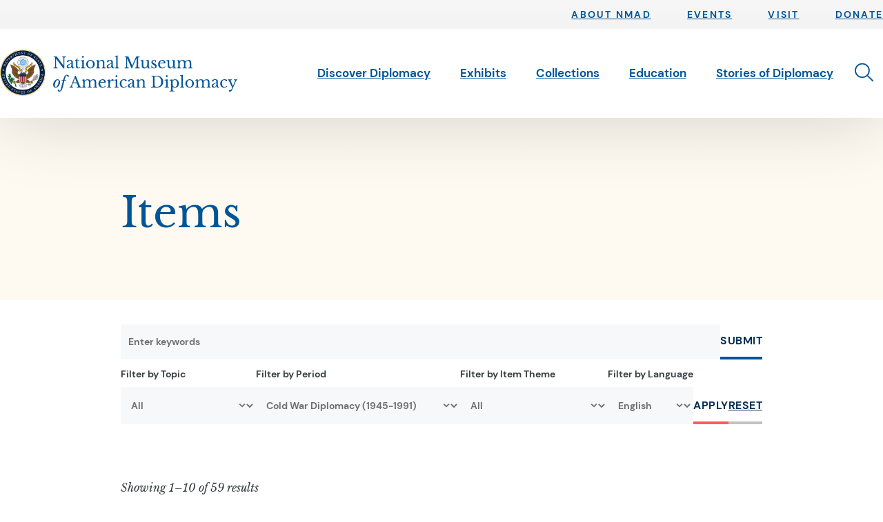

--- FILE ---
content_type: text/html; charset=UTF-8
request_url: https://diplomacy.state.gov/items/?topic=&period=cold-war-diplomacy&post_type=item&event_type=&encyclopedia_type=&item_theme=&education_subject=&resource_type=&region=&s=
body_size: 50127
content:
<!doctype html>
<html class="no-js" lang="en-US">
  <head>
  <meta charset="utf-8">
  <meta http-equiv="x-ua-compatible" content="ie=edge"><script type="text/javascript">(window.NREUM||(NREUM={})).init={privacy:{cookies_enabled:true},ajax:{deny_list:["bam.nr-data.net"]},feature_flags:["soft_nav"],distributed_tracing:{enabled:true}};(window.NREUM||(NREUM={})).loader_config={agentID:"601356071",accountID:"3697950",trustKey:"66686",xpid:"VwAOVl9WCBAFUlFTAwkFVFc=",licenseKey:"NRJS-553921739eb236b7718",applicationID:"560148223",browserID:"601356071"};;/*! For license information please see nr-loader-spa-1.307.0.min.js.LICENSE.txt */
(()=>{var e,t,r={384:(e,t,r)=>{"use strict";r.d(t,{NT:()=>a,US:()=>u,Zm:()=>o,bQ:()=>d,dV:()=>c,pV:()=>l});var n=r(6154),i=r(1863),s=r(1910);const a={beacon:"bam.nr-data.net",errorBeacon:"bam.nr-data.net"};function o(){return n.gm.NREUM||(n.gm.NREUM={}),void 0===n.gm.newrelic&&(n.gm.newrelic=n.gm.NREUM),n.gm.NREUM}function c(){let e=o();return e.o||(e.o={ST:n.gm.setTimeout,SI:n.gm.setImmediate||n.gm.setInterval,CT:n.gm.clearTimeout,XHR:n.gm.XMLHttpRequest,REQ:n.gm.Request,EV:n.gm.Event,PR:n.gm.Promise,MO:n.gm.MutationObserver,FETCH:n.gm.fetch,WS:n.gm.WebSocket},(0,s.i)(...Object.values(e.o))),e}function d(e,t){let r=o();r.initializedAgents??={},t.initializedAt={ms:(0,i.t)(),date:new Date},r.initializedAgents[e]=t}function u(e,t){o()[e]=t}function l(){return function(){let e=o();const t=e.info||{};e.info={beacon:a.beacon,errorBeacon:a.errorBeacon,...t}}(),function(){let e=o();const t=e.init||{};e.init={...t}}(),c(),function(){let e=o();const t=e.loader_config||{};e.loader_config={...t}}(),o()}},782:(e,t,r)=>{"use strict";r.d(t,{T:()=>n});const n=r(860).K7.pageViewTiming},860:(e,t,r)=>{"use strict";r.d(t,{$J:()=>u,K7:()=>c,P3:()=>d,XX:()=>i,Yy:()=>o,df:()=>s,qY:()=>n,v4:()=>a});const n="events",i="jserrors",s="browser/blobs",a="rum",o="browser/logs",c={ajax:"ajax",genericEvents:"generic_events",jserrors:i,logging:"logging",metrics:"metrics",pageAction:"page_action",pageViewEvent:"page_view_event",pageViewTiming:"page_view_timing",sessionReplay:"session_replay",sessionTrace:"session_trace",softNav:"soft_navigations",spa:"spa"},d={[c.pageViewEvent]:1,[c.pageViewTiming]:2,[c.metrics]:3,[c.jserrors]:4,[c.spa]:5,[c.ajax]:6,[c.sessionTrace]:7,[c.softNav]:8,[c.sessionReplay]:9,[c.logging]:10,[c.genericEvents]:11},u={[c.pageViewEvent]:a,[c.pageViewTiming]:n,[c.ajax]:n,[c.spa]:n,[c.softNav]:n,[c.metrics]:i,[c.jserrors]:i,[c.sessionTrace]:s,[c.sessionReplay]:s,[c.logging]:o,[c.genericEvents]:"ins"}},944:(e,t,r)=>{"use strict";r.d(t,{R:()=>i});var n=r(3241);function i(e,t){"function"==typeof console.debug&&(console.debug("New Relic Warning: https://github.com/newrelic/newrelic-browser-agent/blob/main/docs/warning-codes.md#".concat(e),t),(0,n.W)({agentIdentifier:null,drained:null,type:"data",name:"warn",feature:"warn",data:{code:e,secondary:t}}))}},993:(e,t,r)=>{"use strict";r.d(t,{A$:()=>s,ET:()=>a,TZ:()=>o,p_:()=>i});var n=r(860);const i={ERROR:"ERROR",WARN:"WARN",INFO:"INFO",DEBUG:"DEBUG",TRACE:"TRACE"},s={OFF:0,ERROR:1,WARN:2,INFO:3,DEBUG:4,TRACE:5},a="log",o=n.K7.logging},1687:(e,t,r)=>{"use strict";r.d(t,{Ak:()=>d,Ze:()=>h,x3:()=>u});var n=r(3241),i=r(7836),s=r(3606),a=r(860),o=r(2646);const c={};function d(e,t){const r={staged:!1,priority:a.P3[t]||0};l(e),c[e].get(t)||c[e].set(t,r)}function u(e,t){e&&c[e]&&(c[e].get(t)&&c[e].delete(t),p(e,t,!1),c[e].size&&f(e))}function l(e){if(!e)throw new Error("agentIdentifier required");c[e]||(c[e]=new Map)}function h(e="",t="feature",r=!1){if(l(e),!e||!c[e].get(t)||r)return p(e,t);c[e].get(t).staged=!0,f(e)}function f(e){const t=Array.from(c[e]);t.every(([e,t])=>t.staged)&&(t.sort((e,t)=>e[1].priority-t[1].priority),t.forEach(([t])=>{c[e].delete(t),p(e,t)}))}function p(e,t,r=!0){const a=e?i.ee.get(e):i.ee,c=s.i.handlers;if(!a.aborted&&a.backlog&&c){if((0,n.W)({agentIdentifier:e,type:"lifecycle",name:"drain",feature:t}),r){const e=a.backlog[t],r=c[t];if(r){for(let t=0;e&&t<e.length;++t)g(e[t],r);Object.entries(r).forEach(([e,t])=>{Object.values(t||{}).forEach(t=>{t[0]?.on&&t[0]?.context()instanceof o.y&&t[0].on(e,t[1])})})}}a.isolatedBacklog||delete c[t],a.backlog[t]=null,a.emit("drain-"+t,[])}}function g(e,t){var r=e[1];Object.values(t[r]||{}).forEach(t=>{var r=e[0];if(t[0]===r){var n=t[1],i=e[3],s=e[2];n.apply(i,s)}})}},1738:(e,t,r)=>{"use strict";r.d(t,{U:()=>f,Y:()=>h});var n=r(3241),i=r(9908),s=r(1863),a=r(944),o=r(5701),c=r(3969),d=r(8362),u=r(860),l=r(4261);function h(e,t,r,s){const h=s||r;!h||h[e]&&h[e]!==d.d.prototype[e]||(h[e]=function(){(0,i.p)(c.xV,["API/"+e+"/called"],void 0,u.K7.metrics,r.ee),(0,n.W)({agentIdentifier:r.agentIdentifier,drained:!!o.B?.[r.agentIdentifier],type:"data",name:"api",feature:l.Pl+e,data:{}});try{return t.apply(this,arguments)}catch(e){(0,a.R)(23,e)}})}function f(e,t,r,n,a){const o=e.info;null===r?delete o.jsAttributes[t]:o.jsAttributes[t]=r,(a||null===r)&&(0,i.p)(l.Pl+n,[(0,s.t)(),t,r],void 0,"session",e.ee)}},1741:(e,t,r)=>{"use strict";r.d(t,{W:()=>s});var n=r(944),i=r(4261);class s{#e(e,...t){if(this[e]!==s.prototype[e])return this[e](...t);(0,n.R)(35,e)}addPageAction(e,t){return this.#e(i.hG,e,t)}register(e){return this.#e(i.eY,e)}recordCustomEvent(e,t){return this.#e(i.fF,e,t)}setPageViewName(e,t){return this.#e(i.Fw,e,t)}setCustomAttribute(e,t,r){return this.#e(i.cD,e,t,r)}noticeError(e,t){return this.#e(i.o5,e,t)}setUserId(e,t=!1){return this.#e(i.Dl,e,t)}setApplicationVersion(e){return this.#e(i.nb,e)}setErrorHandler(e){return this.#e(i.bt,e)}addRelease(e,t){return this.#e(i.k6,e,t)}log(e,t){return this.#e(i.$9,e,t)}start(){return this.#e(i.d3)}finished(e){return this.#e(i.BL,e)}recordReplay(){return this.#e(i.CH)}pauseReplay(){return this.#e(i.Tb)}addToTrace(e){return this.#e(i.U2,e)}setCurrentRouteName(e){return this.#e(i.PA,e)}interaction(e){return this.#e(i.dT,e)}wrapLogger(e,t,r){return this.#e(i.Wb,e,t,r)}measure(e,t){return this.#e(i.V1,e,t)}consent(e){return this.#e(i.Pv,e)}}},1863:(e,t,r)=>{"use strict";function n(){return Math.floor(performance.now())}r.d(t,{t:()=>n})},1910:(e,t,r)=>{"use strict";r.d(t,{i:()=>s});var n=r(944);const i=new Map;function s(...e){return e.every(e=>{if(i.has(e))return i.get(e);const t="function"==typeof e?e.toString():"",r=t.includes("[native code]"),s=t.includes("nrWrapper");return r||s||(0,n.R)(64,e?.name||t),i.set(e,r),r})}},2555:(e,t,r)=>{"use strict";r.d(t,{D:()=>o,f:()=>a});var n=r(384),i=r(8122);const s={beacon:n.NT.beacon,errorBeacon:n.NT.errorBeacon,licenseKey:void 0,applicationID:void 0,sa:void 0,queueTime:void 0,applicationTime:void 0,ttGuid:void 0,user:void 0,account:void 0,product:void 0,extra:void 0,jsAttributes:{},userAttributes:void 0,atts:void 0,transactionName:void 0,tNamePlain:void 0};function a(e){try{return!!e.licenseKey&&!!e.errorBeacon&&!!e.applicationID}catch(e){return!1}}const o=e=>(0,i.a)(e,s)},2614:(e,t,r)=>{"use strict";r.d(t,{BB:()=>a,H3:()=>n,g:()=>d,iL:()=>c,tS:()=>o,uh:()=>i,wk:()=>s});const n="NRBA",i="SESSION",s=144e5,a=18e5,o={STARTED:"session-started",PAUSE:"session-pause",RESET:"session-reset",RESUME:"session-resume",UPDATE:"session-update"},c={SAME_TAB:"same-tab",CROSS_TAB:"cross-tab"},d={OFF:0,FULL:1,ERROR:2}},2646:(e,t,r)=>{"use strict";r.d(t,{y:()=>n});class n{constructor(e){this.contextId=e}}},2843:(e,t,r)=>{"use strict";r.d(t,{G:()=>s,u:()=>i});var n=r(3878);function i(e,t=!1,r,i){(0,n.DD)("visibilitychange",function(){if(t)return void("hidden"===document.visibilityState&&e());e(document.visibilityState)},r,i)}function s(e,t,r){(0,n.sp)("pagehide",e,t,r)}},3241:(e,t,r)=>{"use strict";r.d(t,{W:()=>s});var n=r(6154);const i="newrelic";function s(e={}){try{n.gm.dispatchEvent(new CustomEvent(i,{detail:e}))}catch(e){}}},3304:(e,t,r)=>{"use strict";r.d(t,{A:()=>s});var n=r(7836);const i=()=>{const e=new WeakSet;return(t,r)=>{if("object"==typeof r&&null!==r){if(e.has(r))return;e.add(r)}return r}};function s(e){try{return JSON.stringify(e,i())??""}catch(e){try{n.ee.emit("internal-error",[e])}catch(e){}return""}}},3333:(e,t,r)=>{"use strict";r.d(t,{$v:()=>u,TZ:()=>n,Xh:()=>c,Zp:()=>i,kd:()=>d,mq:()=>o,nf:()=>a,qN:()=>s});const n=r(860).K7.genericEvents,i=["auxclick","click","copy","keydown","paste","scrollend"],s=["focus","blur"],a=4,o=1e3,c=2e3,d=["PageAction","UserAction","BrowserPerformance"],u={RESOURCES:"experimental.resources",REGISTER:"register"}},3434:(e,t,r)=>{"use strict";r.d(t,{Jt:()=>s,YM:()=>d});var n=r(7836),i=r(5607);const s="nr@original:".concat(i.W),a=50;var o=Object.prototype.hasOwnProperty,c=!1;function d(e,t){return e||(e=n.ee),r.inPlace=function(e,t,n,i,s){n||(n="");const a="-"===n.charAt(0);for(let o=0;o<t.length;o++){const c=t[o],d=e[c];l(d)||(e[c]=r(d,a?c+n:n,i,c,s))}},r.flag=s,r;function r(t,r,n,c,d){return l(t)?t:(r||(r=""),nrWrapper[s]=t,function(e,t,r){if(Object.defineProperty&&Object.keys)try{return Object.keys(e).forEach(function(r){Object.defineProperty(t,r,{get:function(){return e[r]},set:function(t){return e[r]=t,t}})}),t}catch(e){u([e],r)}for(var n in e)o.call(e,n)&&(t[n]=e[n])}(t,nrWrapper,e),nrWrapper);function nrWrapper(){var s,o,l,h;let f;try{o=this,s=[...arguments],l="function"==typeof n?n(s,o):n||{}}catch(t){u([t,"",[s,o,c],l],e)}i(r+"start",[s,o,c],l,d);const p=performance.now();let g;try{return h=t.apply(o,s),g=performance.now(),h}catch(e){throw g=performance.now(),i(r+"err",[s,o,e],l,d),f=e,f}finally{const e=g-p,t={start:p,end:g,duration:e,isLongTask:e>=a,methodName:c,thrownError:f};t.isLongTask&&i("long-task",[t,o],l,d),i(r+"end",[s,o,h],l,d)}}}function i(r,n,i,s){if(!c||t){var a=c;c=!0;try{e.emit(r,n,i,t,s)}catch(t){u([t,r,n,i],e)}c=a}}}function u(e,t){t||(t=n.ee);try{t.emit("internal-error",e)}catch(e){}}function l(e){return!(e&&"function"==typeof e&&e.apply&&!e[s])}},3606:(e,t,r)=>{"use strict";r.d(t,{i:()=>s});var n=r(9908);s.on=a;var i=s.handlers={};function s(e,t,r,s){a(s||n.d,i,e,t,r)}function a(e,t,r,i,s){s||(s="feature"),e||(e=n.d);var a=t[s]=t[s]||{};(a[r]=a[r]||[]).push([e,i])}},3738:(e,t,r)=>{"use strict";r.d(t,{He:()=>i,Kp:()=>o,Lc:()=>d,Rz:()=>u,TZ:()=>n,bD:()=>s,d3:()=>a,jx:()=>l,sl:()=>h,uP:()=>c});const n=r(860).K7.sessionTrace,i="bstResource",s="resource",a="-start",o="-end",c="fn"+a,d="fn"+o,u="pushState",l=1e3,h=3e4},3785:(e,t,r)=>{"use strict";r.d(t,{R:()=>c,b:()=>d});var n=r(9908),i=r(1863),s=r(860),a=r(3969),o=r(993);function c(e,t,r={},c=o.p_.INFO,d=!0,u,l=(0,i.t)()){(0,n.p)(a.xV,["API/logging/".concat(c.toLowerCase(),"/called")],void 0,s.K7.metrics,e),(0,n.p)(o.ET,[l,t,r,c,d,u],void 0,s.K7.logging,e)}function d(e){return"string"==typeof e&&Object.values(o.p_).some(t=>t===e.toUpperCase().trim())}},3878:(e,t,r)=>{"use strict";function n(e,t){return{capture:e,passive:!1,signal:t}}function i(e,t,r=!1,i){window.addEventListener(e,t,n(r,i))}function s(e,t,r=!1,i){document.addEventListener(e,t,n(r,i))}r.d(t,{DD:()=>s,jT:()=>n,sp:()=>i})},3962:(e,t,r)=>{"use strict";r.d(t,{AM:()=>a,O2:()=>l,OV:()=>s,Qu:()=>h,TZ:()=>c,ih:()=>f,pP:()=>o,t1:()=>u,tC:()=>i,wD:()=>d});var n=r(860);const i=["click","keydown","submit"],s="popstate",a="api",o="initialPageLoad",c=n.K7.softNav,d=5e3,u=500,l={INITIAL_PAGE_LOAD:"",ROUTE_CHANGE:1,UNSPECIFIED:2},h={INTERACTION:1,AJAX:2,CUSTOM_END:3,CUSTOM_TRACER:4},f={IP:"in progress",PF:"pending finish",FIN:"finished",CAN:"cancelled"}},3969:(e,t,r)=>{"use strict";r.d(t,{TZ:()=>n,XG:()=>o,rs:()=>i,xV:()=>a,z_:()=>s});const n=r(860).K7.metrics,i="sm",s="cm",a="storeSupportabilityMetrics",o="storeEventMetrics"},4234:(e,t,r)=>{"use strict";r.d(t,{W:()=>s});var n=r(7836),i=r(1687);class s{constructor(e,t){this.agentIdentifier=e,this.ee=n.ee.get(e),this.featureName=t,this.blocked=!1}deregisterDrain(){(0,i.x3)(this.agentIdentifier,this.featureName)}}},4261:(e,t,r)=>{"use strict";r.d(t,{$9:()=>u,BL:()=>c,CH:()=>p,Dl:()=>R,Fw:()=>w,PA:()=>v,Pl:()=>n,Pv:()=>A,Tb:()=>h,U2:()=>a,V1:()=>E,Wb:()=>T,bt:()=>y,cD:()=>b,d3:()=>x,dT:()=>d,eY:()=>g,fF:()=>f,hG:()=>s,hw:()=>i,k6:()=>o,nb:()=>m,o5:()=>l});const n="api-",i=n+"ixn-",s="addPageAction",a="addToTrace",o="addRelease",c="finished",d="interaction",u="log",l="noticeError",h="pauseReplay",f="recordCustomEvent",p="recordReplay",g="register",m="setApplicationVersion",v="setCurrentRouteName",b="setCustomAttribute",y="setErrorHandler",w="setPageViewName",R="setUserId",x="start",T="wrapLogger",E="measure",A="consent"},4387:(e,t,r)=>{"use strict";function n(e={}){return!(!e.id||!e.name)}function i(e){return"string"==typeof e&&e.trim().length<501||"number"==typeof e}function s(e,t){if(2!==t?.harvestEndpointVersion)return{};const r=t.agentRef.runtime.appMetadata.agents[0].entityGuid;return n(e)?{"source.id":e.id,"source.name":e.name,"source.type":e.type,"parent.id":e.parent?.id||r}:{"entity.guid":r,appId:t.agentRef.info.applicationID}}r.d(t,{Ux:()=>s,c7:()=>n,yo:()=>i})},5205:(e,t,r)=>{"use strict";r.d(t,{j:()=>S});var n=r(384),i=r(1741);var s=r(2555),a=r(3333);const o=e=>{if(!e||"string"!=typeof e)return!1;try{document.createDocumentFragment().querySelector(e)}catch{return!1}return!0};var c=r(2614),d=r(944),u=r(8122);const l="[data-nr-mask]",h=e=>(0,u.a)(e,(()=>{const e={feature_flags:[],experimental:{allow_registered_children:!1,resources:!1},mask_selector:"*",block_selector:"[data-nr-block]",mask_input_options:{color:!1,date:!1,"datetime-local":!1,email:!1,month:!1,number:!1,range:!1,search:!1,tel:!1,text:!1,time:!1,url:!1,week:!1,textarea:!1,select:!1,password:!0}};return{ajax:{deny_list:void 0,block_internal:!0,enabled:!0,autoStart:!0},api:{get allow_registered_children(){return e.feature_flags.includes(a.$v.REGISTER)||e.experimental.allow_registered_children},set allow_registered_children(t){e.experimental.allow_registered_children=t},duplicate_registered_data:!1},browser_consent_mode:{enabled:!1},distributed_tracing:{enabled:void 0,exclude_newrelic_header:void 0,cors_use_newrelic_header:void 0,cors_use_tracecontext_headers:void 0,allowed_origins:void 0},get feature_flags(){return e.feature_flags},set feature_flags(t){e.feature_flags=t},generic_events:{enabled:!0,autoStart:!0},harvest:{interval:30},jserrors:{enabled:!0,autoStart:!0},logging:{enabled:!0,autoStart:!0},metrics:{enabled:!0,autoStart:!0},obfuscate:void 0,page_action:{enabled:!0},page_view_event:{enabled:!0,autoStart:!0},page_view_timing:{enabled:!0,autoStart:!0},performance:{capture_marks:!1,capture_measures:!1,capture_detail:!0,resources:{get enabled(){return e.feature_flags.includes(a.$v.RESOURCES)||e.experimental.resources},set enabled(t){e.experimental.resources=t},asset_types:[],first_party_domains:[],ignore_newrelic:!0}},privacy:{cookies_enabled:!0},proxy:{assets:void 0,beacon:void 0},session:{expiresMs:c.wk,inactiveMs:c.BB},session_replay:{autoStart:!0,enabled:!1,preload:!1,sampling_rate:10,error_sampling_rate:100,collect_fonts:!1,inline_images:!1,fix_stylesheets:!0,mask_all_inputs:!0,get mask_text_selector(){return e.mask_selector},set mask_text_selector(t){o(t)?e.mask_selector="".concat(t,",").concat(l):""===t||null===t?e.mask_selector=l:(0,d.R)(5,t)},get block_class(){return"nr-block"},get ignore_class(){return"nr-ignore"},get mask_text_class(){return"nr-mask"},get block_selector(){return e.block_selector},set block_selector(t){o(t)?e.block_selector+=",".concat(t):""!==t&&(0,d.R)(6,t)},get mask_input_options(){return e.mask_input_options},set mask_input_options(t){t&&"object"==typeof t?e.mask_input_options={...t,password:!0}:(0,d.R)(7,t)}},session_trace:{enabled:!0,autoStart:!0},soft_navigations:{enabled:!0,autoStart:!0},spa:{enabled:!0,autoStart:!0},ssl:void 0,user_actions:{enabled:!0,elementAttributes:["id","className","tagName","type"]}}})());var f=r(6154),p=r(9324);let g=0;const m={buildEnv:p.F3,distMethod:p.Xs,version:p.xv,originTime:f.WN},v={consented:!1},b={appMetadata:{},get consented(){return this.session?.state?.consent||v.consented},set consented(e){v.consented=e},customTransaction:void 0,denyList:void 0,disabled:!1,harvester:void 0,isolatedBacklog:!1,isRecording:!1,loaderType:void 0,maxBytes:3e4,obfuscator:void 0,onerror:void 0,ptid:void 0,releaseIds:{},session:void 0,timeKeeper:void 0,registeredEntities:[],jsAttributesMetadata:{bytes:0},get harvestCount(){return++g}},y=e=>{const t=(0,u.a)(e,b),r=Object.keys(m).reduce((e,t)=>(e[t]={value:m[t],writable:!1,configurable:!0,enumerable:!0},e),{});return Object.defineProperties(t,r)};var w=r(5701);const R=e=>{const t=e.startsWith("http");e+="/",r.p=t?e:"https://"+e};var x=r(7836),T=r(3241);const E={accountID:void 0,trustKey:void 0,agentID:void 0,licenseKey:void 0,applicationID:void 0,xpid:void 0},A=e=>(0,u.a)(e,E),_=new Set;function S(e,t={},r,a){let{init:o,info:c,loader_config:d,runtime:u={},exposed:l=!0}=t;if(!c){const e=(0,n.pV)();o=e.init,c=e.info,d=e.loader_config}e.init=h(o||{}),e.loader_config=A(d||{}),c.jsAttributes??={},f.bv&&(c.jsAttributes.isWorker=!0),e.info=(0,s.D)(c);const p=e.init,g=[c.beacon,c.errorBeacon];_.has(e.agentIdentifier)||(p.proxy.assets&&(R(p.proxy.assets),g.push(p.proxy.assets)),p.proxy.beacon&&g.push(p.proxy.beacon),e.beacons=[...g],function(e){const t=(0,n.pV)();Object.getOwnPropertyNames(i.W.prototype).forEach(r=>{const n=i.W.prototype[r];if("function"!=typeof n||"constructor"===n)return;let s=t[r];e[r]&&!1!==e.exposed&&"micro-agent"!==e.runtime?.loaderType&&(t[r]=(...t)=>{const n=e[r](...t);return s?s(...t):n})})}(e),(0,n.US)("activatedFeatures",w.B)),u.denyList=[...p.ajax.deny_list||[],...p.ajax.block_internal?g:[]],u.ptid=e.agentIdentifier,u.loaderType=r,e.runtime=y(u),_.has(e.agentIdentifier)||(e.ee=x.ee.get(e.agentIdentifier),e.exposed=l,(0,T.W)({agentIdentifier:e.agentIdentifier,drained:!!w.B?.[e.agentIdentifier],type:"lifecycle",name:"initialize",feature:void 0,data:e.config})),_.add(e.agentIdentifier)}},5270:(e,t,r)=>{"use strict";r.d(t,{Aw:()=>a,SR:()=>s,rF:()=>o});var n=r(384),i=r(7767);function s(e){return!!(0,n.dV)().o.MO&&(0,i.V)(e)&&!0===e?.session_trace.enabled}function a(e){return!0===e?.session_replay.preload&&s(e)}function o(e,t){try{if("string"==typeof t?.type){if("password"===t.type.toLowerCase())return"*".repeat(e?.length||0);if(void 0!==t?.dataset?.nrUnmask||t?.classList?.contains("nr-unmask"))return e}}catch(e){}return"string"==typeof e?e.replace(/[\S]/g,"*"):"*".repeat(e?.length||0)}},5289:(e,t,r)=>{"use strict";r.d(t,{GG:()=>a,Qr:()=>c,sB:()=>o});var n=r(3878),i=r(6389);function s(){return"undefined"==typeof document||"complete"===document.readyState}function a(e,t){if(s())return e();const r=(0,i.J)(e),a=setInterval(()=>{s()&&(clearInterval(a),r())},500);(0,n.sp)("load",r,t)}function o(e){if(s())return e();(0,n.DD)("DOMContentLoaded",e)}function c(e){if(s())return e();(0,n.sp)("popstate",e)}},5607:(e,t,r)=>{"use strict";r.d(t,{W:()=>n});const n=(0,r(9566).bz)()},5701:(e,t,r)=>{"use strict";r.d(t,{B:()=>s,t:()=>a});var n=r(3241);const i=new Set,s={};function a(e,t){const r=t.agentIdentifier;s[r]??={},e&&"object"==typeof e&&(i.has(r)||(t.ee.emit("rumresp",[e]),s[r]=e,i.add(r),(0,n.W)({agentIdentifier:r,loaded:!0,drained:!0,type:"lifecycle",name:"load",feature:void 0,data:e})))}},6154:(e,t,r)=>{"use strict";r.d(t,{OF:()=>d,RI:()=>i,WN:()=>h,bv:()=>s,eN:()=>f,gm:()=>a,lR:()=>l,m:()=>c,mw:()=>o,sb:()=>u});var n=r(1863);const i="undefined"!=typeof window&&!!window.document,s="undefined"!=typeof WorkerGlobalScope&&("undefined"!=typeof self&&self instanceof WorkerGlobalScope&&self.navigator instanceof WorkerNavigator||"undefined"!=typeof globalThis&&globalThis instanceof WorkerGlobalScope&&globalThis.navigator instanceof WorkerNavigator),a=i?window:"undefined"!=typeof WorkerGlobalScope&&("undefined"!=typeof self&&self instanceof WorkerGlobalScope&&self||"undefined"!=typeof globalThis&&globalThis instanceof WorkerGlobalScope&&globalThis),o=Boolean("hidden"===a?.document?.visibilityState),c=""+a?.location,d=/iPad|iPhone|iPod/.test(a.navigator?.userAgent),u=d&&"undefined"==typeof SharedWorker,l=(()=>{const e=a.navigator?.userAgent?.match(/Firefox[/\s](\d+\.\d+)/);return Array.isArray(e)&&e.length>=2?+e[1]:0})(),h=Date.now()-(0,n.t)(),f=()=>"undefined"!=typeof PerformanceNavigationTiming&&a?.performance?.getEntriesByType("navigation")?.[0]?.responseStart},6344:(e,t,r)=>{"use strict";r.d(t,{BB:()=>u,Qb:()=>l,TZ:()=>i,Ug:()=>a,Vh:()=>s,_s:()=>o,bc:()=>d,yP:()=>c});var n=r(2614);const i=r(860).K7.sessionReplay,s="errorDuringReplay",a=.12,o={DomContentLoaded:0,Load:1,FullSnapshot:2,IncrementalSnapshot:3,Meta:4,Custom:5},c={[n.g.ERROR]:15e3,[n.g.FULL]:3e5,[n.g.OFF]:0},d={RESET:{message:"Session was reset",sm:"Reset"},IMPORT:{message:"Recorder failed to import",sm:"Import"},TOO_MANY:{message:"429: Too Many Requests",sm:"Too-Many"},TOO_BIG:{message:"Payload was too large",sm:"Too-Big"},CROSS_TAB:{message:"Session Entity was set to OFF on another tab",sm:"Cross-Tab"},ENTITLEMENTS:{message:"Session Replay is not allowed and will not be started",sm:"Entitlement"}},u=5e3,l={API:"api",RESUME:"resume",SWITCH_TO_FULL:"switchToFull",INITIALIZE:"initialize",PRELOAD:"preload"}},6389:(e,t,r)=>{"use strict";function n(e,t=500,r={}){const n=r?.leading||!1;let i;return(...r)=>{n&&void 0===i&&(e.apply(this,r),i=setTimeout(()=>{i=clearTimeout(i)},t)),n||(clearTimeout(i),i=setTimeout(()=>{e.apply(this,r)},t))}}function i(e){let t=!1;return(...r)=>{t||(t=!0,e.apply(this,r))}}r.d(t,{J:()=>i,s:()=>n})},6630:(e,t,r)=>{"use strict";r.d(t,{T:()=>n});const n=r(860).K7.pageViewEvent},6774:(e,t,r)=>{"use strict";r.d(t,{T:()=>n});const n=r(860).K7.jserrors},7295:(e,t,r)=>{"use strict";r.d(t,{Xv:()=>a,gX:()=>i,iW:()=>s});var n=[];function i(e){if(!e||s(e))return!1;if(0===n.length)return!0;if("*"===n[0].hostname)return!1;for(var t=0;t<n.length;t++){var r=n[t];if(r.hostname.test(e.hostname)&&r.pathname.test(e.pathname))return!1}return!0}function s(e){return void 0===e.hostname}function a(e){if(n=[],e&&e.length)for(var t=0;t<e.length;t++){let r=e[t];if(!r)continue;if("*"===r)return void(n=[{hostname:"*"}]);0===r.indexOf("http://")?r=r.substring(7):0===r.indexOf("https://")&&(r=r.substring(8));const i=r.indexOf("/");let s,a;i>0?(s=r.substring(0,i),a=r.substring(i)):(s=r,a="*");let[c]=s.split(":");n.push({hostname:o(c),pathname:o(a,!0)})}}function o(e,t=!1){const r=e.replace(/[.+?^${}()|[\]\\]/g,e=>"\\"+e).replace(/\*/g,".*?");return new RegExp((t?"^":"")+r+"$")}},7485:(e,t,r)=>{"use strict";r.d(t,{D:()=>i});var n=r(6154);function i(e){if(0===(e||"").indexOf("data:"))return{protocol:"data"};try{const t=new URL(e,location.href),r={port:t.port,hostname:t.hostname,pathname:t.pathname,search:t.search,protocol:t.protocol.slice(0,t.protocol.indexOf(":")),sameOrigin:t.protocol===n.gm?.location?.protocol&&t.host===n.gm?.location?.host};return r.port&&""!==r.port||("http:"===t.protocol&&(r.port="80"),"https:"===t.protocol&&(r.port="443")),r.pathname&&""!==r.pathname?r.pathname.startsWith("/")||(r.pathname="/".concat(r.pathname)):r.pathname="/",r}catch(e){return{}}}},7699:(e,t,r)=>{"use strict";r.d(t,{It:()=>s,KC:()=>o,No:()=>i,qh:()=>a});var n=r(860);const i=16e3,s=1e6,a="SESSION_ERROR",o={[n.K7.logging]:!0,[n.K7.genericEvents]:!1,[n.K7.jserrors]:!1,[n.K7.ajax]:!1}},7767:(e,t,r)=>{"use strict";r.d(t,{V:()=>i});var n=r(6154);const i=e=>n.RI&&!0===e?.privacy.cookies_enabled},7836:(e,t,r)=>{"use strict";r.d(t,{P:()=>o,ee:()=>c});var n=r(384),i=r(8990),s=r(2646),a=r(5607);const o="nr@context:".concat(a.W),c=function e(t,r){var n={},a={},u={},l=!1;try{l=16===r.length&&d.initializedAgents?.[r]?.runtime.isolatedBacklog}catch(e){}var h={on:p,addEventListener:p,removeEventListener:function(e,t){var r=n[e];if(!r)return;for(var i=0;i<r.length;i++)r[i]===t&&r.splice(i,1)},emit:function(e,r,n,i,s){!1!==s&&(s=!0);if(c.aborted&&!i)return;t&&s&&t.emit(e,r,n);var o=f(n);g(e).forEach(e=>{e.apply(o,r)});var d=v()[a[e]];d&&d.push([h,e,r,o]);return o},get:m,listeners:g,context:f,buffer:function(e,t){const r=v();if(t=t||"feature",h.aborted)return;Object.entries(e||{}).forEach(([e,n])=>{a[n]=t,t in r||(r[t]=[])})},abort:function(){h._aborted=!0,Object.keys(h.backlog).forEach(e=>{delete h.backlog[e]})},isBuffering:function(e){return!!v()[a[e]]},debugId:r,backlog:l?{}:t&&"object"==typeof t.backlog?t.backlog:{},isolatedBacklog:l};return Object.defineProperty(h,"aborted",{get:()=>{let e=h._aborted||!1;return e||(t&&(e=t.aborted),e)}}),h;function f(e){return e&&e instanceof s.y?e:e?(0,i.I)(e,o,()=>new s.y(o)):new s.y(o)}function p(e,t){n[e]=g(e).concat(t)}function g(e){return n[e]||[]}function m(t){return u[t]=u[t]||e(h,t)}function v(){return h.backlog}}(void 0,"globalEE"),d=(0,n.Zm)();d.ee||(d.ee=c)},8122:(e,t,r)=>{"use strict";r.d(t,{a:()=>i});var n=r(944);function i(e,t){try{if(!e||"object"!=typeof e)return(0,n.R)(3);if(!t||"object"!=typeof t)return(0,n.R)(4);const r=Object.create(Object.getPrototypeOf(t),Object.getOwnPropertyDescriptors(t)),s=0===Object.keys(r).length?e:r;for(let a in s)if(void 0!==e[a])try{if(null===e[a]){r[a]=null;continue}Array.isArray(e[a])&&Array.isArray(t[a])?r[a]=Array.from(new Set([...e[a],...t[a]])):"object"==typeof e[a]&&"object"==typeof t[a]?r[a]=i(e[a],t[a]):r[a]=e[a]}catch(e){r[a]||(0,n.R)(1,e)}return r}catch(e){(0,n.R)(2,e)}}},8139:(e,t,r)=>{"use strict";r.d(t,{u:()=>h});var n=r(7836),i=r(3434),s=r(8990),a=r(6154);const o={},c=a.gm.XMLHttpRequest,d="addEventListener",u="removeEventListener",l="nr@wrapped:".concat(n.P);function h(e){var t=function(e){return(e||n.ee).get("events")}(e);if(o[t.debugId]++)return t;o[t.debugId]=1;var r=(0,i.YM)(t,!0);function h(e){r.inPlace(e,[d,u],"-",p)}function p(e,t){return e[1]}return"getPrototypeOf"in Object&&(a.RI&&f(document,h),c&&f(c.prototype,h),f(a.gm,h)),t.on(d+"-start",function(e,t){var n=e[1];if(null!==n&&("function"==typeof n||"object"==typeof n)&&"newrelic"!==e[0]){var i=(0,s.I)(n,l,function(){var e={object:function(){if("function"!=typeof n.handleEvent)return;return n.handleEvent.apply(n,arguments)},function:n}[typeof n];return e?r(e,"fn-",null,e.name||"anonymous"):n});this.wrapped=e[1]=i}}),t.on(u+"-start",function(e){e[1]=this.wrapped||e[1]}),t}function f(e,t,...r){let n=e;for(;"object"==typeof n&&!Object.prototype.hasOwnProperty.call(n,d);)n=Object.getPrototypeOf(n);n&&t(n,...r)}},8362:(e,t,r)=>{"use strict";r.d(t,{d:()=>s});var n=r(9566),i=r(1741);class s extends i.W{agentIdentifier=(0,n.LA)(16)}},8374:(e,t,r)=>{r.nc=(()=>{try{return document?.currentScript?.nonce}catch(e){}return""})()},8990:(e,t,r)=>{"use strict";r.d(t,{I:()=>i});var n=Object.prototype.hasOwnProperty;function i(e,t,r){if(n.call(e,t))return e[t];var i=r();if(Object.defineProperty&&Object.keys)try{return Object.defineProperty(e,t,{value:i,writable:!0,enumerable:!1}),i}catch(e){}return e[t]=i,i}},9300:(e,t,r)=>{"use strict";r.d(t,{T:()=>n});const n=r(860).K7.ajax},9324:(e,t,r)=>{"use strict";r.d(t,{AJ:()=>a,F3:()=>i,Xs:()=>s,Yq:()=>o,xv:()=>n});const n="1.307.0",i="PROD",s="CDN",a="@newrelic/rrweb",o="1.0.1"},9566:(e,t,r)=>{"use strict";r.d(t,{LA:()=>o,ZF:()=>c,bz:()=>a,el:()=>d});var n=r(6154);const i="xxxxxxxx-xxxx-4xxx-yxxx-xxxxxxxxxxxx";function s(e,t){return e?15&e[t]:16*Math.random()|0}function a(){const e=n.gm?.crypto||n.gm?.msCrypto;let t,r=0;return e&&e.getRandomValues&&(t=e.getRandomValues(new Uint8Array(30))),i.split("").map(e=>"x"===e?s(t,r++).toString(16):"y"===e?(3&s()|8).toString(16):e).join("")}function o(e){const t=n.gm?.crypto||n.gm?.msCrypto;let r,i=0;t&&t.getRandomValues&&(r=t.getRandomValues(new Uint8Array(e)));const a=[];for(var o=0;o<e;o++)a.push(s(r,i++).toString(16));return a.join("")}function c(){return o(16)}function d(){return o(32)}},9908:(e,t,r)=>{"use strict";r.d(t,{d:()=>n,p:()=>i});var n=r(7836).ee.get("handle");function i(e,t,r,i,s){s?(s.buffer([e],i),s.emit(e,t,r)):(n.buffer([e],i),n.emit(e,t,r))}}},n={};function i(e){var t=n[e];if(void 0!==t)return t.exports;var s=n[e]={exports:{}};return r[e](s,s.exports,i),s.exports}i.m=r,i.d=(e,t)=>{for(var r in t)i.o(t,r)&&!i.o(e,r)&&Object.defineProperty(e,r,{enumerable:!0,get:t[r]})},i.f={},i.e=e=>Promise.all(Object.keys(i.f).reduce((t,r)=>(i.f[r](e,t),t),[])),i.u=e=>({212:"nr-spa-compressor",249:"nr-spa-recorder",478:"nr-spa"}[e]+"-1.307.0.min.js"),i.o=(e,t)=>Object.prototype.hasOwnProperty.call(e,t),e={},t="NRBA-1.307.0.PROD:",i.l=(r,n,s,a)=>{if(e[r])e[r].push(n);else{var o,c;if(void 0!==s)for(var d=document.getElementsByTagName("script"),u=0;u<d.length;u++){var l=d[u];if(l.getAttribute("src")==r||l.getAttribute("data-webpack")==t+s){o=l;break}}if(!o){c=!0;var h={478:"sha512-bFoj7wd1EcCTt0jkKdFkw+gjDdU092aP1BOVh5n0PjhLNtBCSXj4vpjfIJR8zH8Bn6/XPpFl3gSNOuWVJ98iug==",249:"sha512-FRHQNWDGImhEo7a7lqCuCt6xlBgommnGc+JH2/YGJlngDoH+/3jpT/cyFpwi2M5G6srPVN4wLxrVqskf6KB7bg==",212:"sha512-okml4IaluCF10UG6SWzY+cKPgBNvH2+S5f1FxomzQUHf608N0b9dwoBv/ZFAhJhrdxPgTA4AxlBzwGcjMGIlQQ=="};(o=document.createElement("script")).charset="utf-8",i.nc&&o.setAttribute("nonce",i.nc),o.setAttribute("data-webpack",t+s),o.src=r,0!==o.src.indexOf(window.location.origin+"/")&&(o.crossOrigin="anonymous"),h[a]&&(o.integrity=h[a])}e[r]=[n];var f=(t,n)=>{o.onerror=o.onload=null,clearTimeout(p);var i=e[r];if(delete e[r],o.parentNode&&o.parentNode.removeChild(o),i&&i.forEach(e=>e(n)),t)return t(n)},p=setTimeout(f.bind(null,void 0,{type:"timeout",target:o}),12e4);o.onerror=f.bind(null,o.onerror),o.onload=f.bind(null,o.onload),c&&document.head.appendChild(o)}},i.r=e=>{"undefined"!=typeof Symbol&&Symbol.toStringTag&&Object.defineProperty(e,Symbol.toStringTag,{value:"Module"}),Object.defineProperty(e,"__esModule",{value:!0})},i.p="https://js-agent.newrelic.com/",(()=>{var e={38:0,788:0};i.f.j=(t,r)=>{var n=i.o(e,t)?e[t]:void 0;if(0!==n)if(n)r.push(n[2]);else{var s=new Promise((r,i)=>n=e[t]=[r,i]);r.push(n[2]=s);var a=i.p+i.u(t),o=new Error;i.l(a,r=>{if(i.o(e,t)&&(0!==(n=e[t])&&(e[t]=void 0),n)){var s=r&&("load"===r.type?"missing":r.type),a=r&&r.target&&r.target.src;o.message="Loading chunk "+t+" failed: ("+s+": "+a+")",o.name="ChunkLoadError",o.type=s,o.request=a,n[1](o)}},"chunk-"+t,t)}};var t=(t,r)=>{var n,s,[a,o,c]=r,d=0;if(a.some(t=>0!==e[t])){for(n in o)i.o(o,n)&&(i.m[n]=o[n]);if(c)c(i)}for(t&&t(r);d<a.length;d++)s=a[d],i.o(e,s)&&e[s]&&e[s][0](),e[s]=0},r=self["webpackChunk:NRBA-1.307.0.PROD"]=self["webpackChunk:NRBA-1.307.0.PROD"]||[];r.forEach(t.bind(null,0)),r.push=t.bind(null,r.push.bind(r))})(),(()=>{"use strict";i(8374);var e=i(8362),t=i(860);const r=Object.values(t.K7);var n=i(5205);var s=i(9908),a=i(1863),o=i(4261),c=i(1738);var d=i(1687),u=i(4234),l=i(5289),h=i(6154),f=i(944),p=i(5270),g=i(7767),m=i(6389),v=i(7699);class b extends u.W{constructor(e,t){super(e.agentIdentifier,t),this.agentRef=e,this.abortHandler=void 0,this.featAggregate=void 0,this.loadedSuccessfully=void 0,this.onAggregateImported=new Promise(e=>{this.loadedSuccessfully=e}),this.deferred=Promise.resolve(),!1===e.init[this.featureName].autoStart?this.deferred=new Promise((t,r)=>{this.ee.on("manual-start-all",(0,m.J)(()=>{(0,d.Ak)(e.agentIdentifier,this.featureName),t()}))}):(0,d.Ak)(e.agentIdentifier,t)}importAggregator(e,t,r={}){if(this.featAggregate)return;const n=async()=>{let n;await this.deferred;try{if((0,g.V)(e.init)){const{setupAgentSession:t}=await i.e(478).then(i.bind(i,8766));n=t(e)}}catch(e){(0,f.R)(20,e),this.ee.emit("internal-error",[e]),(0,s.p)(v.qh,[e],void 0,this.featureName,this.ee)}try{if(!this.#t(this.featureName,n,e.init))return(0,d.Ze)(this.agentIdentifier,this.featureName),void this.loadedSuccessfully(!1);const{Aggregate:i}=await t();this.featAggregate=new i(e,r),e.runtime.harvester.initializedAggregates.push(this.featAggregate),this.loadedSuccessfully(!0)}catch(e){(0,f.R)(34,e),this.abortHandler?.(),(0,d.Ze)(this.agentIdentifier,this.featureName,!0),this.loadedSuccessfully(!1),this.ee&&this.ee.abort()}};h.RI?(0,l.GG)(()=>n(),!0):n()}#t(e,r,n){if(this.blocked)return!1;switch(e){case t.K7.sessionReplay:return(0,p.SR)(n)&&!!r;case t.K7.sessionTrace:return!!r;default:return!0}}}var y=i(6630),w=i(2614),R=i(3241);class x extends b{static featureName=y.T;constructor(e){var t;super(e,y.T),this.setupInspectionEvents(e.agentIdentifier),t=e,(0,c.Y)(o.Fw,function(e,r){"string"==typeof e&&("/"!==e.charAt(0)&&(e="/"+e),t.runtime.customTransaction=(r||"http://custom.transaction")+e,(0,s.p)(o.Pl+o.Fw,[(0,a.t)()],void 0,void 0,t.ee))},t),this.importAggregator(e,()=>i.e(478).then(i.bind(i,2467)))}setupInspectionEvents(e){const t=(t,r)=>{t&&(0,R.W)({agentIdentifier:e,timeStamp:t.timeStamp,loaded:"complete"===t.target.readyState,type:"window",name:r,data:t.target.location+""})};(0,l.sB)(e=>{t(e,"DOMContentLoaded")}),(0,l.GG)(e=>{t(e,"load")}),(0,l.Qr)(e=>{t(e,"navigate")}),this.ee.on(w.tS.UPDATE,(t,r)=>{(0,R.W)({agentIdentifier:e,type:"lifecycle",name:"session",data:r})})}}var T=i(384);class E extends e.d{constructor(e){var t;(super(),h.gm)?(this.features={},(0,T.bQ)(this.agentIdentifier,this),this.desiredFeatures=new Set(e.features||[]),this.desiredFeatures.add(x),(0,n.j)(this,e,e.loaderType||"agent"),t=this,(0,c.Y)(o.cD,function(e,r,n=!1){if("string"==typeof e){if(["string","number","boolean"].includes(typeof r)||null===r)return(0,c.U)(t,e,r,o.cD,n);(0,f.R)(40,typeof r)}else(0,f.R)(39,typeof e)},t),function(e){(0,c.Y)(o.Dl,function(t,r=!1){if("string"!=typeof t&&null!==t)return void(0,f.R)(41,typeof t);const n=e.info.jsAttributes["enduser.id"];r&&null!=n&&n!==t?(0,s.p)(o.Pl+"setUserIdAndResetSession",[t],void 0,"session",e.ee):(0,c.U)(e,"enduser.id",t,o.Dl,!0)},e)}(this),function(e){(0,c.Y)(o.nb,function(t){if("string"==typeof t||null===t)return(0,c.U)(e,"application.version",t,o.nb,!1);(0,f.R)(42,typeof t)},e)}(this),function(e){(0,c.Y)(o.d3,function(){e.ee.emit("manual-start-all")},e)}(this),function(e){(0,c.Y)(o.Pv,function(t=!0){if("boolean"==typeof t){if((0,s.p)(o.Pl+o.Pv,[t],void 0,"session",e.ee),e.runtime.consented=t,t){const t=e.features.page_view_event;t.onAggregateImported.then(e=>{const r=t.featAggregate;e&&!r.sentRum&&r.sendRum()})}}else(0,f.R)(65,typeof t)},e)}(this),this.run()):(0,f.R)(21)}get config(){return{info:this.info,init:this.init,loader_config:this.loader_config,runtime:this.runtime}}get api(){return this}run(){try{const e=function(e){const t={};return r.forEach(r=>{t[r]=!!e[r]?.enabled}),t}(this.init),n=[...this.desiredFeatures];n.sort((e,r)=>t.P3[e.featureName]-t.P3[r.featureName]),n.forEach(r=>{if(!e[r.featureName]&&r.featureName!==t.K7.pageViewEvent)return;if(r.featureName===t.K7.spa)return void(0,f.R)(67);const n=function(e){switch(e){case t.K7.ajax:return[t.K7.jserrors];case t.K7.sessionTrace:return[t.K7.ajax,t.K7.pageViewEvent];case t.K7.sessionReplay:return[t.K7.sessionTrace];case t.K7.pageViewTiming:return[t.K7.pageViewEvent];default:return[]}}(r.featureName).filter(e=>!(e in this.features));n.length>0&&(0,f.R)(36,{targetFeature:r.featureName,missingDependencies:n}),this.features[r.featureName]=new r(this)})}catch(e){(0,f.R)(22,e);for(const e in this.features)this.features[e].abortHandler?.();const t=(0,T.Zm)();delete t.initializedAgents[this.agentIdentifier]?.features,delete this.sharedAggregator;return t.ee.get(this.agentIdentifier).abort(),!1}}}var A=i(2843),_=i(782);class S extends b{static featureName=_.T;constructor(e){super(e,_.T),h.RI&&((0,A.u)(()=>(0,s.p)("docHidden",[(0,a.t)()],void 0,_.T,this.ee),!0),(0,A.G)(()=>(0,s.p)("winPagehide",[(0,a.t)()],void 0,_.T,this.ee)),this.importAggregator(e,()=>i.e(478).then(i.bind(i,9917))))}}var O=i(3969);class I extends b{static featureName=O.TZ;constructor(e){super(e,O.TZ),h.RI&&document.addEventListener("securitypolicyviolation",e=>{(0,s.p)(O.xV,["Generic/CSPViolation/Detected"],void 0,this.featureName,this.ee)}),this.importAggregator(e,()=>i.e(478).then(i.bind(i,6555)))}}var N=i(6774),P=i(3878),D=i(3304);class k{constructor(e,t,r,n,i){this.name="UncaughtError",this.message="string"==typeof e?e:(0,D.A)(e),this.sourceURL=t,this.line=r,this.column=n,this.__newrelic=i}}function C(e){return M(e)?e:new k(void 0!==e?.message?e.message:e,e?.filename||e?.sourceURL,e?.lineno||e?.line,e?.colno||e?.col,e?.__newrelic,e?.cause)}function j(e){const t="Unhandled Promise Rejection: ";if(!e?.reason)return;if(M(e.reason)){try{e.reason.message.startsWith(t)||(e.reason.message=t+e.reason.message)}catch(e){}return C(e.reason)}const r=C(e.reason);return(r.message||"").startsWith(t)||(r.message=t+r.message),r}function L(e){if(e.error instanceof SyntaxError&&!/:\d+$/.test(e.error.stack?.trim())){const t=new k(e.message,e.filename,e.lineno,e.colno,e.error.__newrelic,e.cause);return t.name=SyntaxError.name,t}return M(e.error)?e.error:C(e)}function M(e){return e instanceof Error&&!!e.stack}function H(e,r,n,i,o=(0,a.t)()){"string"==typeof e&&(e=new Error(e)),(0,s.p)("err",[e,o,!1,r,n.runtime.isRecording,void 0,i],void 0,t.K7.jserrors,n.ee),(0,s.p)("uaErr",[],void 0,t.K7.genericEvents,n.ee)}var B=i(4387),K=i(993),W=i(3785);function U(e,{customAttributes:t={},level:r=K.p_.INFO}={},n,i,s=(0,a.t)()){(0,W.R)(n.ee,e,t,r,!1,i,s)}function F(e,r,n,i,c=(0,a.t)()){(0,s.p)(o.Pl+o.hG,[c,e,r,i],void 0,t.K7.genericEvents,n.ee)}function V(e,r,n,i,c=(0,a.t)()){const{start:d,end:u,customAttributes:l}=r||{},h={customAttributes:l||{}};if("object"!=typeof h.customAttributes||"string"!=typeof e||0===e.length)return void(0,f.R)(57);const p=(e,t)=>null==e?t:"number"==typeof e?e:e instanceof PerformanceMark?e.startTime:Number.NaN;if(h.start=p(d,0),h.end=p(u,c),Number.isNaN(h.start)||Number.isNaN(h.end))(0,f.R)(57);else{if(h.duration=h.end-h.start,!(h.duration<0))return(0,s.p)(o.Pl+o.V1,[h,e,i],void 0,t.K7.genericEvents,n.ee),h;(0,f.R)(58)}}function G(e,r={},n,i,c=(0,a.t)()){(0,s.p)(o.Pl+o.fF,[c,e,r,i],void 0,t.K7.genericEvents,n.ee)}function z(e){(0,c.Y)(o.eY,function(t){return Y(e,t)},e)}function Y(e,r,n){const i={};(0,f.R)(54,"newrelic.register"),r||={},r.type="MFE",r.licenseKey||=e.info.licenseKey,r.blocked=!1,r.parent=n||{};let o=()=>{};const c=e.runtime.registeredEntities,d=c.find(({metadata:{target:{id:e,name:t}}})=>e===r.id);if(d)return d.metadata.target.name!==r.name&&(d.metadata.target.name=r.name),d;const u=e=>{r.blocked=!0,o=e};e.init.api.allow_registered_children||u((0,m.J)(()=>(0,f.R)(55))),(0,B.c7)(r)||u((0,m.J)(()=>(0,f.R)(48,r))),(0,B.yo)(r.id)&&(0,B.yo)(r.name)||u((0,m.J)(()=>(0,f.R)(48,r)));const l={addPageAction:(t,n={})=>g(F,[t,{...i,...n},e],r),log:(t,n={})=>g(U,[t,{...n,customAttributes:{...i,...n.customAttributes||{}}},e],r),measure:(t,n={})=>g(V,[t,{...n,customAttributes:{...i,...n.customAttributes||{}}},e],r),noticeError:(t,n={})=>g(H,[t,{...i,...n},e],r),register:(t={})=>g(Y,[e,t],l.metadata.target),recordCustomEvent:(t,n={})=>g(G,[t,{...i,...n},e],r),setApplicationVersion:e=>p("application.version",e),setCustomAttribute:(e,t)=>p(e,t),setUserId:e=>p("enduser.id",e),metadata:{customAttributes:i,target:r}},h=()=>(r.blocked&&o(),r.blocked);h()||c.push(l);const p=(e,t)=>{h()||(i[e]=t)},g=(r,n,i)=>{if(h())return;const o=(0,a.t)();(0,s.p)(O.xV,["API/register/".concat(r.name,"/called")],void 0,t.K7.metrics,e.ee);try{return e.init.api.duplicate_registered_data&&"register"!==r.name&&r(...n,void 0,o),r(...n,i,o)}catch(e){(0,f.R)(50,e)}};return l}class Z extends b{static featureName=N.T;constructor(e){var t;super(e,N.T),t=e,(0,c.Y)(o.o5,(e,r)=>H(e,r,t),t),function(e){(0,c.Y)(o.bt,function(t){e.runtime.onerror=t},e)}(e),function(e){let t=0;(0,c.Y)(o.k6,function(e,r){++t>10||(this.runtime.releaseIds[e.slice(-200)]=(""+r).slice(-200))},e)}(e),z(e);try{this.removeOnAbort=new AbortController}catch(e){}this.ee.on("internal-error",(t,r)=>{this.abortHandler&&(0,s.p)("ierr",[C(t),(0,a.t)(),!0,{},e.runtime.isRecording,r],void 0,this.featureName,this.ee)}),h.gm.addEventListener("unhandledrejection",t=>{this.abortHandler&&(0,s.p)("err",[j(t),(0,a.t)(),!1,{unhandledPromiseRejection:1},e.runtime.isRecording],void 0,this.featureName,this.ee)},(0,P.jT)(!1,this.removeOnAbort?.signal)),h.gm.addEventListener("error",t=>{this.abortHandler&&(0,s.p)("err",[L(t),(0,a.t)(),!1,{},e.runtime.isRecording],void 0,this.featureName,this.ee)},(0,P.jT)(!1,this.removeOnAbort?.signal)),this.abortHandler=this.#r,this.importAggregator(e,()=>i.e(478).then(i.bind(i,2176)))}#r(){this.removeOnAbort?.abort(),this.abortHandler=void 0}}var q=i(8990);let X=1;function J(e){const t=typeof e;return!e||"object"!==t&&"function"!==t?-1:e===h.gm?0:(0,q.I)(e,"nr@id",function(){return X++})}function Q(e){if("string"==typeof e&&e.length)return e.length;if("object"==typeof e){if("undefined"!=typeof ArrayBuffer&&e instanceof ArrayBuffer&&e.byteLength)return e.byteLength;if("undefined"!=typeof Blob&&e instanceof Blob&&e.size)return e.size;if(!("undefined"!=typeof FormData&&e instanceof FormData))try{return(0,D.A)(e).length}catch(e){return}}}var ee=i(8139),te=i(7836),re=i(3434);const ne={},ie=["open","send"];function se(e){var t=e||te.ee;const r=function(e){return(e||te.ee).get("xhr")}(t);if(void 0===h.gm.XMLHttpRequest)return r;if(ne[r.debugId]++)return r;ne[r.debugId]=1,(0,ee.u)(t);var n=(0,re.YM)(r),i=h.gm.XMLHttpRequest,s=h.gm.MutationObserver,a=h.gm.Promise,o=h.gm.setInterval,c="readystatechange",d=["onload","onerror","onabort","onloadstart","onloadend","onprogress","ontimeout"],u=[],l=h.gm.XMLHttpRequest=function(e){const t=new i(e),s=r.context(t);try{r.emit("new-xhr",[t],s),t.addEventListener(c,(a=s,function(){var e=this;e.readyState>3&&!a.resolved&&(a.resolved=!0,r.emit("xhr-resolved",[],e)),n.inPlace(e,d,"fn-",y)}),(0,P.jT)(!1))}catch(e){(0,f.R)(15,e);try{r.emit("internal-error",[e])}catch(e){}}var a;return t};function p(e,t){n.inPlace(t,["onreadystatechange"],"fn-",y)}if(function(e,t){for(var r in e)t[r]=e[r]}(i,l),l.prototype=i.prototype,n.inPlace(l.prototype,ie,"-xhr-",y),r.on("send-xhr-start",function(e,t){p(e,t),function(e){u.push(e),s&&(g?g.then(b):o?o(b):(m=-m,v.data=m))}(t)}),r.on("open-xhr-start",p),s){var g=a&&a.resolve();if(!o&&!a){var m=1,v=document.createTextNode(m);new s(b).observe(v,{characterData:!0})}}else t.on("fn-end",function(e){e[0]&&e[0].type===c||b()});function b(){for(var e=0;e<u.length;e++)p(0,u[e]);u.length&&(u=[])}function y(e,t){return t}return r}var ae="fetch-",oe=ae+"body-",ce=["arrayBuffer","blob","json","text","formData"],de=h.gm.Request,ue=h.gm.Response,le="prototype";const he={};function fe(e){const t=function(e){return(e||te.ee).get("fetch")}(e);if(!(de&&ue&&h.gm.fetch))return t;if(he[t.debugId]++)return t;function r(e,r,n){var i=e[r];"function"==typeof i&&(e[r]=function(){var e,r=[...arguments],s={};t.emit(n+"before-start",[r],s),s[te.P]&&s[te.P].dt&&(e=s[te.P].dt);var a=i.apply(this,r);return t.emit(n+"start",[r,e],a),a.then(function(e){return t.emit(n+"end",[null,e],a),e},function(e){throw t.emit(n+"end",[e],a),e})})}return he[t.debugId]=1,ce.forEach(e=>{r(de[le],e,oe),r(ue[le],e,oe)}),r(h.gm,"fetch",ae),t.on(ae+"end",function(e,r){var n=this;if(r){var i=r.headers.get("content-length");null!==i&&(n.rxSize=i),t.emit(ae+"done",[null,r],n)}else t.emit(ae+"done",[e],n)}),t}var pe=i(7485),ge=i(9566);class me{constructor(e){this.agentRef=e}generateTracePayload(e){const t=this.agentRef.loader_config;if(!this.shouldGenerateTrace(e)||!t)return null;var r=(t.accountID||"").toString()||null,n=(t.agentID||"").toString()||null,i=(t.trustKey||"").toString()||null;if(!r||!n)return null;var s=(0,ge.ZF)(),a=(0,ge.el)(),o=Date.now(),c={spanId:s,traceId:a,timestamp:o};return(e.sameOrigin||this.isAllowedOrigin(e)&&this.useTraceContextHeadersForCors())&&(c.traceContextParentHeader=this.generateTraceContextParentHeader(s,a),c.traceContextStateHeader=this.generateTraceContextStateHeader(s,o,r,n,i)),(e.sameOrigin&&!this.excludeNewrelicHeader()||!e.sameOrigin&&this.isAllowedOrigin(e)&&this.useNewrelicHeaderForCors())&&(c.newrelicHeader=this.generateTraceHeader(s,a,o,r,n,i)),c}generateTraceContextParentHeader(e,t){return"00-"+t+"-"+e+"-01"}generateTraceContextStateHeader(e,t,r,n,i){return i+"@nr=0-1-"+r+"-"+n+"-"+e+"----"+t}generateTraceHeader(e,t,r,n,i,s){if(!("function"==typeof h.gm?.btoa))return null;var a={v:[0,1],d:{ty:"Browser",ac:n,ap:i,id:e,tr:t,ti:r}};return s&&n!==s&&(a.d.tk=s),btoa((0,D.A)(a))}shouldGenerateTrace(e){return this.agentRef.init?.distributed_tracing?.enabled&&this.isAllowedOrigin(e)}isAllowedOrigin(e){var t=!1;const r=this.agentRef.init?.distributed_tracing;if(e.sameOrigin)t=!0;else if(r?.allowed_origins instanceof Array)for(var n=0;n<r.allowed_origins.length;n++){var i=(0,pe.D)(r.allowed_origins[n]);if(e.hostname===i.hostname&&e.protocol===i.protocol&&e.port===i.port){t=!0;break}}return t}excludeNewrelicHeader(){var e=this.agentRef.init?.distributed_tracing;return!!e&&!!e.exclude_newrelic_header}useNewrelicHeaderForCors(){var e=this.agentRef.init?.distributed_tracing;return!!e&&!1!==e.cors_use_newrelic_header}useTraceContextHeadersForCors(){var e=this.agentRef.init?.distributed_tracing;return!!e&&!!e.cors_use_tracecontext_headers}}var ve=i(9300),be=i(7295);function ye(e){return"string"==typeof e?e:e instanceof(0,T.dV)().o.REQ?e.url:h.gm?.URL&&e instanceof URL?e.href:void 0}var we=["load","error","abort","timeout"],Re=we.length,xe=(0,T.dV)().o.REQ,Te=(0,T.dV)().o.XHR;const Ee="X-NewRelic-App-Data";class Ae extends b{static featureName=ve.T;constructor(e){super(e,ve.T),this.dt=new me(e),this.handler=(e,t,r,n)=>(0,s.p)(e,t,r,n,this.ee);try{const e={xmlhttprequest:"xhr",fetch:"fetch",beacon:"beacon"};h.gm?.performance?.getEntriesByType("resource").forEach(r=>{if(r.initiatorType in e&&0!==r.responseStatus){const n={status:r.responseStatus},i={rxSize:r.transferSize,duration:Math.floor(r.duration),cbTime:0};_e(n,r.name),this.handler("xhr",[n,i,r.startTime,r.responseEnd,e[r.initiatorType]],void 0,t.K7.ajax)}})}catch(e){}fe(this.ee),se(this.ee),function(e,r,n,i){function o(e){var t=this;t.totalCbs=0,t.called=0,t.cbTime=0,t.end=T,t.ended=!1,t.xhrGuids={},t.lastSize=null,t.loadCaptureCalled=!1,t.params=this.params||{},t.metrics=this.metrics||{},t.latestLongtaskEnd=0,e.addEventListener("load",function(r){E(t,e)},(0,P.jT)(!1)),h.lR||e.addEventListener("progress",function(e){t.lastSize=e.loaded},(0,P.jT)(!1))}function c(e){this.params={method:e[0]},_e(this,e[1]),this.metrics={}}function d(t,r){e.loader_config.xpid&&this.sameOrigin&&r.setRequestHeader("X-NewRelic-ID",e.loader_config.xpid);var n=i.generateTracePayload(this.parsedOrigin);if(n){var s=!1;n.newrelicHeader&&(r.setRequestHeader("newrelic",n.newrelicHeader),s=!0),n.traceContextParentHeader&&(r.setRequestHeader("traceparent",n.traceContextParentHeader),n.traceContextStateHeader&&r.setRequestHeader("tracestate",n.traceContextStateHeader),s=!0),s&&(this.dt=n)}}function u(e,t){var n=this.metrics,i=e[0],s=this;if(n&&i){var o=Q(i);o&&(n.txSize=o)}this.startTime=(0,a.t)(),this.body=i,this.listener=function(e){try{"abort"!==e.type||s.loadCaptureCalled||(s.params.aborted=!0),("load"!==e.type||s.called===s.totalCbs&&(s.onloadCalled||"function"!=typeof t.onload)&&"function"==typeof s.end)&&s.end(t)}catch(e){try{r.emit("internal-error",[e])}catch(e){}}};for(var c=0;c<Re;c++)t.addEventListener(we[c],this.listener,(0,P.jT)(!1))}function l(e,t,r){this.cbTime+=e,t?this.onloadCalled=!0:this.called+=1,this.called!==this.totalCbs||!this.onloadCalled&&"function"==typeof r.onload||"function"!=typeof this.end||this.end(r)}function f(e,t){var r=""+J(e)+!!t;this.xhrGuids&&!this.xhrGuids[r]&&(this.xhrGuids[r]=!0,this.totalCbs+=1)}function p(e,t){var r=""+J(e)+!!t;this.xhrGuids&&this.xhrGuids[r]&&(delete this.xhrGuids[r],this.totalCbs-=1)}function g(){this.endTime=(0,a.t)()}function m(e,t){t instanceof Te&&"load"===e[0]&&r.emit("xhr-load-added",[e[1],e[2]],t)}function v(e,t){t instanceof Te&&"load"===e[0]&&r.emit("xhr-load-removed",[e[1],e[2]],t)}function b(e,t,r){t instanceof Te&&("onload"===r&&(this.onload=!0),("load"===(e[0]&&e[0].type)||this.onload)&&(this.xhrCbStart=(0,a.t)()))}function y(e,t){this.xhrCbStart&&r.emit("xhr-cb-time",[(0,a.t)()-this.xhrCbStart,this.onload,t],t)}function w(e){var t,r=e[1]||{};if("string"==typeof e[0]?0===(t=e[0]).length&&h.RI&&(t=""+h.gm.location.href):e[0]&&e[0].url?t=e[0].url:h.gm?.URL&&e[0]&&e[0]instanceof URL?t=e[0].href:"function"==typeof e[0].toString&&(t=e[0].toString()),"string"==typeof t&&0!==t.length){t&&(this.parsedOrigin=(0,pe.D)(t),this.sameOrigin=this.parsedOrigin.sameOrigin);var n=i.generateTracePayload(this.parsedOrigin);if(n&&(n.newrelicHeader||n.traceContextParentHeader))if(e[0]&&e[0].headers)o(e[0].headers,n)&&(this.dt=n);else{var s={};for(var a in r)s[a]=r[a];s.headers=new Headers(r.headers||{}),o(s.headers,n)&&(this.dt=n),e.length>1?e[1]=s:e.push(s)}}function o(e,t){var r=!1;return t.newrelicHeader&&(e.set("newrelic",t.newrelicHeader),r=!0),t.traceContextParentHeader&&(e.set("traceparent",t.traceContextParentHeader),t.traceContextStateHeader&&e.set("tracestate",t.traceContextStateHeader),r=!0),r}}function R(e,t){this.params={},this.metrics={},this.startTime=(0,a.t)(),this.dt=t,e.length>=1&&(this.target=e[0]),e.length>=2&&(this.opts=e[1]);var r=this.opts||{},n=this.target;_e(this,ye(n));var i=(""+(n&&n instanceof xe&&n.method||r.method||"GET")).toUpperCase();this.params.method=i,this.body=r.body,this.txSize=Q(r.body)||0}function x(e,r){if(this.endTime=(0,a.t)(),this.params||(this.params={}),(0,be.iW)(this.params))return;let i;this.params.status=r?r.status:0,"string"==typeof this.rxSize&&this.rxSize.length>0&&(i=+this.rxSize);const s={txSize:this.txSize,rxSize:i,duration:(0,a.t)()-this.startTime};n("xhr",[this.params,s,this.startTime,this.endTime,"fetch"],this,t.K7.ajax)}function T(e){const r=this.params,i=this.metrics;if(!this.ended){this.ended=!0;for(let t=0;t<Re;t++)e.removeEventListener(we[t],this.listener,!1);r.aborted||(0,be.iW)(r)||(i.duration=(0,a.t)()-this.startTime,this.loadCaptureCalled||4!==e.readyState?null==r.status&&(r.status=0):E(this,e),i.cbTime=this.cbTime,n("xhr",[r,i,this.startTime,this.endTime,"xhr"],this,t.K7.ajax))}}function E(e,n){e.params.status=n.status;var i=function(e,t){var r=e.responseType;return"json"===r&&null!==t?t:"arraybuffer"===r||"blob"===r||"json"===r?Q(e.response):"text"===r||""===r||void 0===r?Q(e.responseText):void 0}(n,e.lastSize);if(i&&(e.metrics.rxSize=i),e.sameOrigin&&n.getAllResponseHeaders().indexOf(Ee)>=0){var a=n.getResponseHeader(Ee);a&&((0,s.p)(O.rs,["Ajax/CrossApplicationTracing/Header/Seen"],void 0,t.K7.metrics,r),e.params.cat=a.split(", ").pop())}e.loadCaptureCalled=!0}r.on("new-xhr",o),r.on("open-xhr-start",c),r.on("open-xhr-end",d),r.on("send-xhr-start",u),r.on("xhr-cb-time",l),r.on("xhr-load-added",f),r.on("xhr-load-removed",p),r.on("xhr-resolved",g),r.on("addEventListener-end",m),r.on("removeEventListener-end",v),r.on("fn-end",y),r.on("fetch-before-start",w),r.on("fetch-start",R),r.on("fn-start",b),r.on("fetch-done",x)}(e,this.ee,this.handler,this.dt),this.importAggregator(e,()=>i.e(478).then(i.bind(i,3845)))}}function _e(e,t){var r=(0,pe.D)(t),n=e.params||e;n.hostname=r.hostname,n.port=r.port,n.protocol=r.protocol,n.host=r.hostname+":"+r.port,n.pathname=r.pathname,e.parsedOrigin=r,e.sameOrigin=r.sameOrigin}const Se={},Oe=["pushState","replaceState"];function Ie(e){const t=function(e){return(e||te.ee).get("history")}(e);return!h.RI||Se[t.debugId]++||(Se[t.debugId]=1,(0,re.YM)(t).inPlace(window.history,Oe,"-")),t}var Ne=i(3738);function Pe(e){(0,c.Y)(o.BL,function(r=Date.now()){const n=r-h.WN;n<0&&(0,f.R)(62,r),(0,s.p)(O.XG,[o.BL,{time:n}],void 0,t.K7.metrics,e.ee),e.addToTrace({name:o.BL,start:r,origin:"nr"}),(0,s.p)(o.Pl+o.hG,[n,o.BL],void 0,t.K7.genericEvents,e.ee)},e)}const{He:De,bD:ke,d3:Ce,Kp:je,TZ:Le,Lc:Me,uP:He,Rz:Be}=Ne;class Ke extends b{static featureName=Le;constructor(e){var r;super(e,Le),r=e,(0,c.Y)(o.U2,function(e){if(!(e&&"object"==typeof e&&e.name&&e.start))return;const n={n:e.name,s:e.start-h.WN,e:(e.end||e.start)-h.WN,o:e.origin||"",t:"api"};n.s<0||n.e<0||n.e<n.s?(0,f.R)(61,{start:n.s,end:n.e}):(0,s.p)("bstApi",[n],void 0,t.K7.sessionTrace,r.ee)},r),Pe(e);if(!(0,g.V)(e.init))return void this.deregisterDrain();const n=this.ee;let d;Ie(n),this.eventsEE=(0,ee.u)(n),this.eventsEE.on(He,function(e,t){this.bstStart=(0,a.t)()}),this.eventsEE.on(Me,function(e,r){(0,s.p)("bst",[e[0],r,this.bstStart,(0,a.t)()],void 0,t.K7.sessionTrace,n)}),n.on(Be+Ce,function(e){this.time=(0,a.t)(),this.startPath=location.pathname+location.hash}),n.on(Be+je,function(e){(0,s.p)("bstHist",[location.pathname+location.hash,this.startPath,this.time],void 0,t.K7.sessionTrace,n)});try{d=new PerformanceObserver(e=>{const r=e.getEntries();(0,s.p)(De,[r],void 0,t.K7.sessionTrace,n)}),d.observe({type:ke,buffered:!0})}catch(e){}this.importAggregator(e,()=>i.e(478).then(i.bind(i,6974)),{resourceObserver:d})}}var We=i(6344);class Ue extends b{static featureName=We.TZ;#n;recorder;constructor(e){var r;let n;super(e,We.TZ),r=e,(0,c.Y)(o.CH,function(){(0,s.p)(o.CH,[],void 0,t.K7.sessionReplay,r.ee)},r),function(e){(0,c.Y)(o.Tb,function(){(0,s.p)(o.Tb,[],void 0,t.K7.sessionReplay,e.ee)},e)}(e);try{n=JSON.parse(localStorage.getItem("".concat(w.H3,"_").concat(w.uh)))}catch(e){}(0,p.SR)(e.init)&&this.ee.on(o.CH,()=>this.#i()),this.#s(n)&&this.importRecorder().then(e=>{e.startRecording(We.Qb.PRELOAD,n?.sessionReplayMode)}),this.importAggregator(this.agentRef,()=>i.e(478).then(i.bind(i,6167)),this),this.ee.on("err",e=>{this.blocked||this.agentRef.runtime.isRecording&&(this.errorNoticed=!0,(0,s.p)(We.Vh,[e],void 0,this.featureName,this.ee))})}#s(e){return e&&(e.sessionReplayMode===w.g.FULL||e.sessionReplayMode===w.g.ERROR)||(0,p.Aw)(this.agentRef.init)}importRecorder(){return this.recorder?Promise.resolve(this.recorder):(this.#n??=Promise.all([i.e(478),i.e(249)]).then(i.bind(i,4866)).then(({Recorder:e})=>(this.recorder=new e(this),this.recorder)).catch(e=>{throw this.ee.emit("internal-error",[e]),this.blocked=!0,e}),this.#n)}#i(){this.blocked||(this.featAggregate?this.featAggregate.mode!==w.g.FULL&&this.featAggregate.initializeRecording(w.g.FULL,!0,We.Qb.API):this.importRecorder().then(()=>{this.recorder.startRecording(We.Qb.API,w.g.FULL)}))}}var Fe=i(3962);class Ve extends b{static featureName=Fe.TZ;constructor(e){if(super(e,Fe.TZ),function(e){const r=e.ee.get("tracer");function n(){}(0,c.Y)(o.dT,function(e){return(new n).get("object"==typeof e?e:{})},e);const i=n.prototype={createTracer:function(n,i){var o={},c=this,d="function"==typeof i;return(0,s.p)(O.xV,["API/createTracer/called"],void 0,t.K7.metrics,e.ee),function(){if(r.emit((d?"":"no-")+"fn-start",[(0,a.t)(),c,d],o),d)try{return i.apply(this,arguments)}catch(e){const t="string"==typeof e?new Error(e):e;throw r.emit("fn-err",[arguments,this,t],o),t}finally{r.emit("fn-end",[(0,a.t)()],o)}}}};["actionText","setName","setAttribute","save","ignore","onEnd","getContext","end","get"].forEach(r=>{c.Y.apply(this,[r,function(){return(0,s.p)(o.hw+r,[performance.now(),...arguments],this,t.K7.softNav,e.ee),this},e,i])}),(0,c.Y)(o.PA,function(){(0,s.p)(o.hw+"routeName",[performance.now(),...arguments],void 0,t.K7.softNav,e.ee)},e)}(e),!h.RI||!(0,T.dV)().o.MO)return;const r=Ie(this.ee);try{this.removeOnAbort=new AbortController}catch(e){}Fe.tC.forEach(e=>{(0,P.sp)(e,e=>{l(e)},!0,this.removeOnAbort?.signal)});const n=()=>(0,s.p)("newURL",[(0,a.t)(),""+window.location],void 0,this.featureName,this.ee);r.on("pushState-end",n),r.on("replaceState-end",n),(0,P.sp)(Fe.OV,e=>{l(e),(0,s.p)("newURL",[e.timeStamp,""+window.location],void 0,this.featureName,this.ee)},!0,this.removeOnAbort?.signal);let d=!1;const u=new((0,T.dV)().o.MO)((e,t)=>{d||(d=!0,requestAnimationFrame(()=>{(0,s.p)("newDom",[(0,a.t)()],void 0,this.featureName,this.ee),d=!1}))}),l=(0,m.s)(e=>{"loading"!==document.readyState&&((0,s.p)("newUIEvent",[e],void 0,this.featureName,this.ee),u.observe(document.body,{attributes:!0,childList:!0,subtree:!0,characterData:!0}))},100,{leading:!0});this.abortHandler=function(){this.removeOnAbort?.abort(),u.disconnect(),this.abortHandler=void 0},this.importAggregator(e,()=>i.e(478).then(i.bind(i,4393)),{domObserver:u})}}var Ge=i(3333);const ze={},Ye=new Set;function Ze(e){return"string"==typeof e?{type:"string",size:(new TextEncoder).encode(e).length}:e instanceof ArrayBuffer?{type:"ArrayBuffer",size:e.byteLength}:e instanceof Blob?{type:"Blob",size:e.size}:e instanceof DataView?{type:"DataView",size:e.byteLength}:ArrayBuffer.isView(e)?{type:"TypedArray",size:e.byteLength}:{type:"unknown",size:0}}class qe{constructor(e,t){this.timestamp=(0,a.t)(),this.currentUrl=window.location.href,this.socketId=(0,ge.LA)(8),this.requestedUrl=e,this.requestedProtocols=Array.isArray(t)?t.join(","):t||"",this.openedAt=void 0,this.protocol=void 0,this.extensions=void 0,this.binaryType=void 0,this.messageOrigin=void 0,this.messageCount=void 0,this.messageBytes=void 0,this.messageBytesMin=void 0,this.messageBytesMax=void 0,this.messageTypes=void 0,this.sendCount=void 0,this.sendBytes=void 0,this.sendBytesMin=void 0,this.sendBytesMax=void 0,this.sendTypes=void 0,this.closedAt=void 0,this.closeCode=void 0,this.closeReason=void 0,this.closeWasClean=void 0,this.connectedDuration=void 0,this.hasErrors=void 0}}class Xe extends b{static featureName=Ge.TZ;constructor(e){super(e,Ge.TZ);const r=e.init.feature_flags.includes("websockets"),n=[e.init.page_action.enabled,e.init.performance.capture_marks,e.init.performance.capture_measures,e.init.performance.resources.enabled,e.init.user_actions.enabled,r];var d;let u,l;if(d=e,(0,c.Y)(o.hG,(e,t)=>F(e,t,d),d),function(e){(0,c.Y)(o.fF,(t,r)=>G(t,r,e),e)}(e),Pe(e),z(e),function(e){(0,c.Y)(o.V1,(t,r)=>V(t,r,e),e)}(e),r&&(l=function(e){if(!(0,T.dV)().o.WS)return e;const t=e.get("websockets");if(ze[t.debugId]++)return t;ze[t.debugId]=1,(0,A.G)(()=>{const e=(0,a.t)();Ye.forEach(r=>{r.nrData.closedAt=e,r.nrData.closeCode=1001,r.nrData.closeReason="Page navigating away",r.nrData.closeWasClean=!1,r.nrData.openedAt&&(r.nrData.connectedDuration=e-r.nrData.openedAt),t.emit("ws",[r.nrData],r)})});class r extends WebSocket{static name="WebSocket";static toString(){return"function WebSocket() { [native code] }"}toString(){return"[object WebSocket]"}get[Symbol.toStringTag](){return r.name}#a(e){(e.__newrelic??={}).socketId=this.nrData.socketId,this.nrData.hasErrors??=!0}constructor(...e){super(...e),this.nrData=new qe(e[0],e[1]),this.addEventListener("open",()=>{this.nrData.openedAt=(0,a.t)(),["protocol","extensions","binaryType"].forEach(e=>{this.nrData[e]=this[e]}),Ye.add(this)}),this.addEventListener("message",e=>{const{type:t,size:r}=Ze(e.data);this.nrData.messageOrigin??=e.origin,this.nrData.messageCount=(this.nrData.messageCount??0)+1,this.nrData.messageBytes=(this.nrData.messageBytes??0)+r,this.nrData.messageBytesMin=Math.min(this.nrData.messageBytesMin??1/0,r),this.nrData.messageBytesMax=Math.max(this.nrData.messageBytesMax??0,r),(this.nrData.messageTypes??"").includes(t)||(this.nrData.messageTypes=this.nrData.messageTypes?"".concat(this.nrData.messageTypes,",").concat(t):t)}),this.addEventListener("close",e=>{this.nrData.closedAt=(0,a.t)(),this.nrData.closeCode=e.code,this.nrData.closeReason=e.reason,this.nrData.closeWasClean=e.wasClean,this.nrData.connectedDuration=this.nrData.closedAt-this.nrData.openedAt,Ye.delete(this),t.emit("ws",[this.nrData],this)})}addEventListener(e,t,...r){const n=this,i="function"==typeof t?function(...e){try{return t.apply(this,e)}catch(e){throw n.#a(e),e}}:t?.handleEvent?{handleEvent:function(...e){try{return t.handleEvent.apply(t,e)}catch(e){throw n.#a(e),e}}}:t;return super.addEventListener(e,i,...r)}send(e){if(this.readyState===WebSocket.OPEN){const{type:t,size:r}=Ze(e);this.nrData.sendCount=(this.nrData.sendCount??0)+1,this.nrData.sendBytes=(this.nrData.sendBytes??0)+r,this.nrData.sendBytesMin=Math.min(this.nrData.sendBytesMin??1/0,r),this.nrData.sendBytesMax=Math.max(this.nrData.sendBytesMax??0,r),(this.nrData.sendTypes??"").includes(t)||(this.nrData.sendTypes=this.nrData.sendTypes?"".concat(this.nrData.sendTypes,",").concat(t):t)}try{return super.send(e)}catch(e){throw this.#a(e),e}}close(...e){try{super.close(...e)}catch(e){throw this.#a(e),e}}}return h.gm.WebSocket=r,t}(this.ee)),h.RI){if(fe(this.ee),se(this.ee),u=Ie(this.ee),e.init.user_actions.enabled){function f(t){const r=(0,pe.D)(t);return e.beacons.includes(r.hostname+":"+r.port)}function p(){u.emit("navChange")}Ge.Zp.forEach(e=>(0,P.sp)(e,e=>(0,s.p)("ua",[e],void 0,this.featureName,this.ee),!0)),Ge.qN.forEach(e=>{const t=(0,m.s)(e=>{(0,s.p)("ua",[e],void 0,this.featureName,this.ee)},500,{leading:!0});(0,P.sp)(e,t)}),h.gm.addEventListener("error",()=>{(0,s.p)("uaErr",[],void 0,t.K7.genericEvents,this.ee)},(0,P.jT)(!1,this.removeOnAbort?.signal)),this.ee.on("open-xhr-start",(e,r)=>{f(e[1])||r.addEventListener("readystatechange",()=>{2===r.readyState&&(0,s.p)("uaXhr",[],void 0,t.K7.genericEvents,this.ee)})}),this.ee.on("fetch-start",e=>{e.length>=1&&!f(ye(e[0]))&&(0,s.p)("uaXhr",[],void 0,t.K7.genericEvents,this.ee)}),u.on("pushState-end",p),u.on("replaceState-end",p),window.addEventListener("hashchange",p,(0,P.jT)(!0,this.removeOnAbort?.signal)),window.addEventListener("popstate",p,(0,P.jT)(!0,this.removeOnAbort?.signal))}if(e.init.performance.resources.enabled&&h.gm.PerformanceObserver?.supportedEntryTypes.includes("resource")){new PerformanceObserver(e=>{e.getEntries().forEach(e=>{(0,s.p)("browserPerformance.resource",[e],void 0,this.featureName,this.ee)})}).observe({type:"resource",buffered:!0})}}r&&l.on("ws",e=>{(0,s.p)("ws-complete",[e],void 0,this.featureName,this.ee)});try{this.removeOnAbort=new AbortController}catch(g){}this.abortHandler=()=>{this.removeOnAbort?.abort(),this.abortHandler=void 0},n.some(e=>e)?this.importAggregator(e,()=>i.e(478).then(i.bind(i,8019))):this.deregisterDrain()}}var Je=i(2646);const Qe=new Map;function $e(e,t,r,n,i=!0){if("object"!=typeof t||!t||"string"!=typeof r||!r||"function"!=typeof t[r])return(0,f.R)(29);const s=function(e){return(e||te.ee).get("logger")}(e),a=(0,re.YM)(s),o=new Je.y(te.P);o.level=n.level,o.customAttributes=n.customAttributes,o.autoCaptured=i;const c=t[r]?.[re.Jt]||t[r];return Qe.set(c,o),a.inPlace(t,[r],"wrap-logger-",()=>Qe.get(c)),s}var et=i(1910);class tt extends b{static featureName=K.TZ;constructor(e){var t;super(e,K.TZ),t=e,(0,c.Y)(o.$9,(e,r)=>U(e,r,t),t),function(e){(0,c.Y)(o.Wb,(t,r,{customAttributes:n={},level:i=K.p_.INFO}={})=>{$e(e.ee,t,r,{customAttributes:n,level:i},!1)},e)}(e),z(e);const r=this.ee;["log","error","warn","info","debug","trace"].forEach(e=>{(0,et.i)(h.gm.console[e]),$e(r,h.gm.console,e,{level:"log"===e?"info":e})}),this.ee.on("wrap-logger-end",function([e]){const{level:t,customAttributes:n,autoCaptured:i}=this;(0,W.R)(r,e,n,t,i)}),this.importAggregator(e,()=>i.e(478).then(i.bind(i,5288)))}}new E({features:[Ae,x,S,Ke,Ue,I,Z,Xe,tt,Ve],loaderType:"spa"})})()})();</script>
  <meta name="viewport" content="width=device-width, initial-scale=1, shrink-to-fit=no">
  
  
  
  
  
            <link rel="preload" as="font" crossorigin="anonymous" type="font/woff2" href="/wp-content/themes/nmad/public/fonts/dm-sans/dm-sans-v11-latin-regular.cefcfa.woff2" data-test="roots-asset">
                <link rel="preload" as="font" crossorigin="anonymous" type="font/woff2" href="/wp-content/themes/nmad/public/fonts/dm-sans/dm-sans-v11-latin-italic.4531dd.woff2" data-test="roots-asset">
                <link rel="preload" as="font" crossorigin="anonymous" type="font/woff2" href="/wp-content/themes/nmad/public/fonts/dm-sans/dm-sans-v11-latin-500.87a1af.woff2" data-test="roots-asset">
                <link rel="preload" as="font" crossorigin="anonymous" type="font/woff2" href="/wp-content/themes/nmad/public/fonts/dm-sans/dm-sans-v11-latin-700.fe8484.woff2" data-test="roots-asset">
                <link rel="preload" as="font" crossorigin="anonymous" type="font/woff2" href="/wp-content/themes/nmad/public/fonts/libre-baskerville/libre-baskerville-v14-latin-regular.300ce8.woff2" data-test="roots-asset">
                <link rel="preload" as="font" crossorigin="anonymous" type="font/woff2" href="/wp-content/themes/nmad/public/fonts/libre-baskerville/libre-baskerville-v14-latin-italic.791a0f.woff2" data-test="roots-asset">
                <link rel="preload" as="font" crossorigin="anonymous" type="font/woff2" href="/wp-content/themes/nmad/public/fonts/libre-baskerville/libre-baskerville-v14-latin-700.7e2636.woff2" data-test="roots-asset">
                <link rel="preload" as="font" crossorigin="anonymous" type="font/woff2" href="/wp-content/themes/nmad/public/fonts/dm-mono/dm-mono-v10-latin-regular.7004ad.woff2" data-test="roots-asset">
                <link rel="preload" as="font" crossorigin="anonymous" type="font/woff2" href="/wp-content/themes/nmad/public/fonts/dm-mono/dm-mono-v10-latin-500.244167.woff2" data-test="roots-asset">
      
  
      <link rel="preconnect" href="https://www.googletagmanager.com">
    <link rel="preconnect" href="https://www.google-analytics.com">
  
  
  <script>!function(){var e=navigator.userAgent,a=document.documentElement,n=a.className;n=n.replace("no-js","js"),/iPad|iPhone|iPod/.test(e)&&!window.MSStream&&(n+=" ua-ios"),a.className=n}();</script>

      
    <script src="https://www.googletagmanager.com/gtm.js?id=GTM-53NFGXZ" async></script>
    <script>
      window.dataLayer = window.dataLayer || [];
      window.dataLayer.push({'gtm.start': new Date().getTime(), event:'gtm.js'});
    </script>

    
    
    
  
  
  
  <meta name='robots' content='noindex, follow' />
	<style>img:is([sizes="auto" i], [sizes^="auto," i]) { contain-intrinsic-size: 3000px 1500px }</style>
	<link rel="alternate" href="https://diplomacy.state.gov/items/?topic=&#038;period=cold-war-diplomacy&#038;post_type=item&#038;event_type=&#038;encyclopedia_type=&#038;item_theme=&#038;education_subject=&#038;resource_type=&#038;region=&#038;s=" hreflang="en" />
<link rel="alternate" href="https://diplomacy.state.gov/es/items/?topic=&#038;period=diplomacia-en-la-guerra-fria-1945-a-1991&#038;post_type=item&#038;event_type=&#038;encyclopedia_type=&#038;item_theme=&#038;education_subject=&#038;resource_type=&#038;region=&#038;s=" hreflang="es" />
<link rel="alternate" href="https://diplomacy.state.gov/de/items/?topic=&#038;period=cold-war-diplomacy&#038;post_type=item&#038;event_type=&#038;encyclopedia_type=&#038;item_theme=&#038;education_subject=&#038;resource_type=&#038;region=&#038;s=" hreflang="de" />

	<!-- This site is optimized with the Yoast SEO plugin v25.1 - https://yoast.com/wordpress/plugins/seo/ -->
	<title>You searched for  - The National Museum of American Diplomacy</title>
	<meta property="og:locale" content="en_US" />
	<meta property="og:locale:alternate" content="es_MX" />
	<meta property="og:locale:alternate" content="de_DE" />
	<meta property="og:type" content="article" />
	<meta property="og:title" content="You searched for  - The National Museum of American Diplomacy" />
	<meta property="og:site_name" content="The National Museum of American Diplomacy" />
	<meta name="twitter:card" content="summary_large_image" />
	<meta name="twitter:title" content="You searched for  - The National Museum of American Diplomacy" />
	<meta name="twitter:site" content="@nmadmuseum" />
	<script type="application/ld+json" class="yoast-schema-graph">{"@context":"https://schema.org","@graph":[{"@type":"CollectionPage","@id":"https://diplomacy.state.gov/?s","url":"https://diplomacy.state.gov/period/cold-war-diplomacy/","name":"You searched for - The National Museum of American Diplomacy","isPartOf":{"@id":"https://diplomacy.state.gov/#website"},"primaryImageOfPage":{"@id":"https://diplomacy.state.gov/period/cold-war-diplomacy/#primaryimage"},"image":{"@id":"https://diplomacy.state.gov/period/cold-war-diplomacy/#primaryimage"},"thumbnailUrl":"/wp-content/uploads/2023/12/Jehan-Sadat-plate-2023_resized-scaled.jpg","breadcrumb":{"@id":"https://diplomacy.state.gov/period/cold-war-diplomacy/#breadcrumb"},"inLanguage":"en-US"},{"@type":"ImageObject","inLanguage":"en-US","@id":"https://diplomacy.state.gov/period/cold-war-diplomacy/#primaryimage","url":"/wp-content/uploads/2023/12/Jehan-Sadat-plate-2023_resized-scaled.jpg","contentUrl":"/wp-content/uploads/2023/12/Jehan-Sadat-plate-2023_resized-scaled.jpg","width":2560,"height":2342,"caption":"A small plate with an illustration of a woman's face."},{"@type":"BreadcrumbList","@id":"https://diplomacy.state.gov/period/cold-war-diplomacy/#breadcrumb","itemListElement":[{"@type":"ListItem","position":1,"name":"Home","item":"https://diplomacy.state.gov/"},{"@type":"ListItem","position":2,"name":"Cold War Diplomacy (1945-1991)"}]},{"@type":"WebSite","@id":"https://diplomacy.state.gov/#website","url":"https://diplomacy.state.gov/","name":"The National Museum of American Diplomacy","description":"The Nation’s First Diplomacy Museum","publisher":{"@id":"https://diplomacy.state.gov/#organization"},"potentialAction":[{"@type":"SearchAction","target":{"@type":"EntryPoint","urlTemplate":"https://diplomacy.state.gov/?s={search_term_string}"},"query-input":{"@type":"PropertyValueSpecification","valueRequired":true,"valueName":"search_term_string"}}],"inLanguage":"en-US"},{"@type":"Organization","@id":"https://diplomacy.state.gov/#organization","name":"The National Museum of American Diplomacy","alternateName":"NMAD","url":"https://diplomacy.state.gov/","logo":{"@type":"ImageObject","inLanguage":"en-US","@id":"https://diplomacy.state.gov/#/schema/logo/image/","url":"/wp-content/uploads/2023/06/dos-seal-orig.png","contentUrl":"/wp-content/uploads/2023/06/dos-seal-orig.png","width":264,"height":264,"caption":"The National Museum of American Diplomacy"},"image":{"@id":"https://diplomacy.state.gov/#/schema/logo/image/"},"sameAs":["https://www.facebook.com/NMADmuseum/","https://x.com/nmadmuseum"]}]}</script>
	<!-- / Yoast SEO plugin. -->


<link rel='stylesheet' id='wp-block-library-css' href='https://diplomacy.state.gov/wp/wp-includes/css/dist/block-library/style.min.css?ver=6.8.1' type='text/css' media='all' />
<style id='safe-svg-svg-icon-style-inline-css' type='text/css'>
.safe-svg-cover{text-align:center}.safe-svg-cover .safe-svg-inside{display:inline-block;max-width:100%}.safe-svg-cover svg{height:100%;max-height:100%;max-width:100%;width:100%}

</style>
<style id='filebird-block-filebird-gallery-style-inline-css' type='text/css'>
ul.filebird-block-filebird-gallery{margin:auto!important;padding:0!important;width:100%}ul.filebird-block-filebird-gallery.layout-grid{display:grid;grid-gap:20px;align-items:stretch;grid-template-columns:repeat(var(--columns),1fr);justify-items:stretch}ul.filebird-block-filebird-gallery.layout-grid li img{border:1px solid #ccc;box-shadow:2px 2px 6px 0 rgba(0,0,0,.3);height:100%;max-width:100%;-o-object-fit:cover;object-fit:cover;width:100%}ul.filebird-block-filebird-gallery.layout-masonry{-moz-column-count:var(--columns);-moz-column-gap:var(--space);column-gap:var(--space);-moz-column-width:var(--min-width);columns:var(--min-width) var(--columns);display:block;overflow:auto}ul.filebird-block-filebird-gallery.layout-masonry li{margin-bottom:var(--space)}ul.filebird-block-filebird-gallery li{list-style:none}ul.filebird-block-filebird-gallery li figure{height:100%;margin:0;padding:0;position:relative;width:100%}ul.filebird-block-filebird-gallery li figure figcaption{background:linear-gradient(0deg,rgba(0,0,0,.7),rgba(0,0,0,.3) 70%,transparent);bottom:0;box-sizing:border-box;color:#fff;font-size:.8em;margin:0;max-height:100%;overflow:auto;padding:3em .77em .7em;position:absolute;text-align:center;width:100%;z-index:2}ul.filebird-block-filebird-gallery li figure figcaption a{color:inherit}

</style>
<link rel='stylesheet' id='main/0-css' href='https://diplomacy.state.gov/wp-content/themes/nmad/public/css/main.c6e9d0.css' type='text/css' media='all' />
<link rel="apple-touch-icon" sizes="180x180" href="/wp-content/uploads/fbrfg/apple-touch-icon.png">
<link rel="icon" type="image/png" sizes="32x32" href="/wp-content/uploads/fbrfg/favicon-32x32.png">
<link rel="icon" type="image/png" sizes="16x16" href="/wp-content/uploads/fbrfg/favicon-16x16.png">
<link rel="manifest" href="/wp-content/uploads/fbrfg/site.webmanifest">
<link rel="mask-icon" href="/wp-content/uploads/fbrfg/safari-pinned-tab.svg" color="#5bbad5">
<link rel="shortcut icon" href="/wp-content/uploads/fbrfg/favicon.ico">
<meta name="msapplication-TileColor" content="#da532c">
<meta name="msapplication-config" content="/wp-content/uploads/fbrfg/browserconfig.xml">
<meta name="theme-color" content="#ffffff"><style id='critical/0'>:root{--layout-nav-bp:988px;--layout-filters-bp:806px;--layout-home-hero-bp:613px;--layout-collections-promo-bp:680px;--layout-education-promo-bp:640px;--layout-interactive-museum-bp:800px;--wp--style--global--content-size:700px;--wp--style--global--wide-size:930px}</style><link rel="icon" href="/wp-content/uploads/2022/10/cropped-dos-favicon-32x32.png" sizes="32x32" />
<link rel="icon" href="/wp-content/uploads/2022/10/cropped-dos-favicon-192x192.png" sizes="192x192" />
<link rel="apple-touch-icon" href="/wp-content/uploads/2022/10/cropped-dos-favicon-180x180.png" />
<meta name="msapplication-TileImage" content="/wp-content/uploads/2022/10/cropped-dos-favicon-270x270.png" />
</head>
  <body class="archive post-type-archive post-type-archive-item wp-embed-responsive wp-theme-nmad">
    <svg xmlns="http://www.w3.org/2000/svg" xmlns:xlink="http://www.w3.org/1999/xlink" style="height: 0; position: absolute; width: 0" focusable="false" preserveAspectRatio="xMidYMid meet" aria-hidden="true">
  <!-- NOTE: IDs must match file names to work with the svg() helper -->
  <!-- NOTE: “gradientUnits” doesn’t work on <linearGradient> in SVG sprites in Chrome -->
  <symbol id="sprite-chev-left" xmlns="http://www.w3.org/2000/svg" viewBox="0 0 9 14" preserveAspectRatio="xMidYMid meet">
    <g fill="currentColor"><path fill="var(--icon-color)" d="m6.763.324 1.474 1.352L3.356 7l4.881 5.324-1.474 1.352L.643 7z"/></g>
  </symbol>
  <symbol id="sprite-chev-right" xmlns="http://www.w3.org/2000/svg" viewBox="0 0 5 7" preserveAspectRatio="xMidYMid meet">
    <g fill="currentColor"><path fill="var(--icon-color)" d="m.9 6.84 1.67-3.15L.9.54h2.18L4.7 3.69 3.08 6.84H.9Z"/></g>
  </symbol>
  <symbol id="sprite-chev-down" xmlns="http://www.w3.org/2000/svg" viewBox="0 0 11 7" preserveAspectRatio="xMidYMid meet">
    <g fill="currentColor"><path fill="var(--icon-color)" d="M10.5 1.45L5.55 6.4.6 1.45 2.01.04l3.54 3.53L9.09.04z"/></g>
  </symbol>
  <symbol id="sprite-download" xmlns="http://www.w3.org/2000/svg" viewBox="0 0 16 21" preserveAspectRatio="xMidYMid meet">
    <g fill="currentColor"><path fill="var(--icon-color)" d="M14.54 17.77V21H1.62v-3.23h12.92zM9.69 0v9.72l4.02-4L15.99 8l-8 8L0 8 2.28 5.7 6.46 9.9V0H9.7z"/></g>
  </symbol>
  <symbol id="sprite-external" xmlns="http://www.w3.org/2000/svg" viewBox="0 0 14 14" preserveAspectRatio="xMidYMid meet">
    <g fill="currentColor"><path fill="var(--icon-color)" d="M3 1.5c-.83 0-1.5.67-1.5 1.5v8c0 .83.67 1.5 1.5 1.5h8c.83 0 1.5-.67 1.5-1.5V9h1v2a2.5 2.5 0 0 1-2.5 2.5H3A2.5 2.5 0 0 1 .5 11V3A2.5 2.5 0 0 1 3 .5h1.26v1H3Zm8.8 0H8.5v-1h5v5h-1V2.2L7.35 7.36l-.7-.7 5.14-5.15Z"/></g>
  </symbol>
  <symbol id="sprite-eye" xmlns="http://www.w3.org/2000/svg" viewBox="0 0 21 14" preserveAspectRatio="xMidYMid meet">
    <g fill="currentColor"><path fill="var(--icon-color)" d="M20.65 6.47a.92.92 0 0 1 .02 1.05 17.6 17.6 0 0 1-2.81 3.19c-1.7 1.51-4.14 3.06-7.05 3.13h-.2c-3.53 0-6.8-2.19-9.77-6.29A.92.92 0 0 1 .82 6.5c.1-.14 1.11-1.64 2.81-3.14C5.33 1.87 7.76.35 10.68.28c3.6-.1 6.94 2.08 9.97 6.19Zm-9.93-4.35c-2.06.05-3.92 1.06-5.38 2.23a16.6 16.6 0 0 0-2.61 2.66c2.64 3.45 5.35 5.05 8.03 5 2.07-.06 3.92-1.08 5.38-2.28 1.23-1 2.14-2.08 2.62-2.7-2.64-3.4-5.35-4.96-8.04-4.9Zm1.33 1.78A3.42 3.42 0 1 1 7.6 5.73a1.5 1.5 0 0 0 2.29-1.98 3.42 3.42 0 0 1 2.17.15Z"/></g>
  </symbol>
  <symbol id="sprite-nmad-logo" xmlns="http://www.w3.org/2000/svg" xmlns:xlink="http://www.w3.org/1999/xlink" viewBox="0 0 343 66" preserveAspectRatio="xMidYMid meet">
    <image width="66" height="66" xlink:href="/wp-content/themes/nmad/public/images/dos-seal.81f1346150b34634.png"/>
    <g fill="currentColor"><path fill="var(--logo-text-color)" d="M335.07 42.66v.77c-.99 0-1.48.24-1.48.73 0 .2.06.5.18.9.11.42.26.84.44 1.27l2.43 5.87h.1l2.02-4.97a92.21 92.21 0 0 0 .75-1.94c.07-.2.12-.38.13-.51.03-.13.05-.26.05-.38 0-.38-.11-.64-.33-.77-.21-.13-.62-.2-1.22-.2v-.77H343v.77c-.28 0-.51.04-.7.11-.2.08-.4.25-.6.51-.2.25-.42.62-.67 1.1-.23.5-.53 1.15-.88 1.97l-4.82 10.72c-.67 1.51-1.73 2.27-3.15 2.27-.93 0-1.4-.35-1.4-1.04 0-.37.13-.64.38-.81.26-.17.74-.3 1.44-.42a3.49 3.49 0 0 0 1.39-.51c.17-.12.33-.28.46-.47.11-.14.22-.3.32-.5l.87-1.75-4.24-9.21c-.19-.41-.36-.74-.5-.97a1.85 1.85 0 0 0-.45-.58 1.04 1.04 0 0 0-.5-.29c-.2-.05-.44-.1-.74-.13v-.77h5.86ZM96.64 36.03c.87 0 1.58.18 2.14.55.56.36.84.8.84 1.35 0 .34-.1.63-.29.86a.9.9 0 0 1-.77.36c-.28 0-.5-.06-.66-.16-.15-.1-.27-.23-.36-.4a2.96 2.96 0 0 1-.17-.5 2.85 2.85 0 0 0-.13-.51.95.95 0 0 0-.27-.4c-.12-.1-.3-.16-.53-.16-.3 0-.59.17-.88.5-.28.3-.56.74-.82 1.32-.27.56-.52 1.23-.75 2-.24.79-.45 1.64-.64 2.57h2.23l-.31 1.02H93.1l-2.07 8.32c-.39 1.5-.77 2.73-1.15 3.67-.38.96-.8 1.71-1.24 2.25-.44.55-.91.93-1.41 1.13-.52.2-1.1.31-1.73.31-.61 0-1.12-.16-1.52-.49-.4-.32-.6-.72-.6-1.19 0-.37.1-.66.3-.88.18-.2.45-.31.79-.31.3 0 .52.08.64.24.11.16.22.34.3.53.08.2.17.37.27.53.1.16.3.25.6.25.34 0 .65-.18.93-.53.28-.36.49-.82.64-1.4l3.2-12.43h-2.12l.29-1.02h2.1c.32-1.33.67-2.45 1.05-3.38.39-.93.8-1.69 1.24-2.28a4.3 4.3 0 0 1 1.42-1.3c.5-.28 1.03-.42 1.6-.42Zm156.22 6.4a5.57 5.57 0 0 1 5.32 3.67c.3.74.44 1.55.44 2.43 0 .9-.14 1.73-.44 2.48a5.45 5.45 0 0 1-3.05 3.14 5.91 5.91 0 0 1-4.15.1 4.71 4.71 0 0 1-1.54-1.12v3.23c0 .58.02 1.06.08 1.4.06.36.18.64.36.83.17.19.42.32.75.4.34.07.78.11 1.32.13v.77h-6.8v-.77c.44-.02.8-.06 1.06-.14.28-.07.5-.2.64-.4.16-.18.27-.45.33-.79.06-.32.09-.75.09-1.28v-8.26c0-.86-.02-1.56-.05-2.1a5.25 5.25 0 0 0-.1-1.13c-.08-.35-.25-.59-.51-.7a3.8 3.8 0 0 0-1.5-.2v-.75l4.24-.84v1.72h.09c.47-.56.97-1 1.52-1.33a3.65 3.65 0 0 1 1.9-.48Zm-63.2 0c1.47 0 2.52.27 3.13.8.62.52.93 1.4.93 2.65v4.95c0 1.68.33 2.52 1 2.52.2 0 .4-.02.6-.07.18-.05.35-.2.48-.42l.3.54c-.17.33-.5.62-.97.86-.47.22-.96.33-1.47.33-.65 0-1.14-.2-1.46-.62-.31-.41-.47-1-.47-1.75h-.1a4.25 4.25 0 0 1-3.84 2.34c-.94 0-1.67-.23-2.2-.7-.53-.47-.8-1.1-.8-1.9 0-.35.06-.7.18-1.02.14-.32.34-.63.62-.92.28-.3.65-.59 1.1-.87.46-.3 1.02-.59 1.69-.88l3.18-1.4v-.9c0-1.8-.77-2.7-2.3-2.7-.25 0-.47.03-.64.07-.18.05-.33.12-.44.22-.12.1-.23.25-.34.45-.08.19-.17.42-.26.7-.16.43-.32.72-.49.86-.14.14-.36.2-.66.2-.74 0-1.1-.36-1.1-1.1 0-.7.37-1.25 1.12-1.64.76-.4 1.82-.6 3.2-.6Zm134.85 0c.57 0 1.1.06 1.56.16.48.09.88.22 1.22.4.35.16.63.37.82.62.19.23.28.5.28.77 0 .3-.1.52-.28.69-.2.16-.46.24-.8.24a1.3 1.3 0 0 1-.66-.16c-.18-.11-.4-.36-.69-.75-.29-.34-.58-.57-.86-.7a2.13 2.13 0 0 0-1.04-.22 2.7 2.7 0 0 0-2.38 1.21c-.53.81-.8 2-.8 3.58 0 1.7.3 2.98.89 3.87a3 3 0 0 0 2.63 1.3c.61 0 1.2-.12 1.74-.35.55-.25 1.1-.65 1.66-1.2l.66.64a5.41 5.41 0 0 1-2.05 1.53c-.84.35-1.75.53-2.72.53a5.5 5.5 0 0 1-2.17-.42 5.12 5.12 0 0 1-2.78-3.12 7.6 7.6 0 0 1-.38-2.45c0-.94.15-1.79.45-2.54a5.36 5.36 0 0 1 3.18-3.18c.76-.3 1.6-.44 2.52-.44Zm-241.32 0a3.4 3.4 0 0 1 2.6 1.18 4.92 4.92 0 0 1 1.04 3.07c0 .93-.18 1.86-.55 2.8a9.6 9.6 0 0 1-1.45 2.55 8.08 8.08 0 0 1-2.04 1.85c-.76.47-1.54.7-2.34.7-.5 0-.97-.09-1.41-.28-.43-.2-.8-.5-1.13-.88a4.37 4.37 0 0 1-.77-1.4 5.78 5.78 0 0 1-.29-1.87c0-.96.18-1.9.53-2.83.37-.93.85-1.75 1.44-2.47a7.5 7.5 0 0 1 2-1.75 4.67 4.67 0 0 1 2.37-.66Zm190.88 0c.83 0 1.63.16 2.38.47a6.03 6.03 0 0 1 3.31 3.14 5.96 5.96 0 0 1-1.35 6.8 6.14 6.14 0 0 1-4.34 1.75c-.83 0-1.62-.15-2.37-.44a6.2 6.2 0 0 1-3.27-3.23 6.34 6.34 0 0 1 0-4.9 5.8 5.8 0 0 1 3.27-3.14c.75-.3 1.54-.44 2.37-.44Zm36.79 0c1.47 0 2.52.27 3.14.8.62.52.93 1.4.93 2.65v4.95c0 1.68.33 2.52.99 2.52.2 0 .4-.02.6-.07.19-.05.35-.2.48-.42l.31.54c-.18.33-.5.62-.97.86-.47.22-.97.33-1.48.33-.65 0-1.14-.2-1.46-.62-.3-.41-.46-1-.46-1.75h-.11a4.25 4.25 0 0 1-3.84 2.34c-.94 0-1.67-.23-2.2-.7-.53-.47-.79-1.1-.79-1.9 0-.35.06-.7.18-1.02.13-.32.33-.63.62-.92.27-.3.64-.59 1.1-.87.46-.3 1.02-.59 1.68-.88l3.18-1.4v-.9c0-1.8-.77-2.7-2.3-2.7-.25 0-.46.03-.64.07-.18.05-.32.12-.44.22s-.23.25-.33.45c-.09.19-.18.42-.27.7-.16.43-.32.72-.48.86-.15.14-.37.2-.67.2-.73 0-1.1-.36-1.1-1.1 0-.7.38-1.25 1.13-1.64.75-.4 1.81-.6 3.2-.6Zm-162.44 0c1.43 0 2.53.4 3.31 1.18.78.76 1.17 1.87 1.17 3.31 0 .2-.04.33-.13.38-.08.04-.26.06-.55.06h-7.27a6.06 6.06 0 0 0-.09 1c0 .76.09 1.46.27 2.1.19.62.45 1.15.79 1.59.35.44.77.79 1.24 1.04.48.23 1.02.35 1.61.35.62 0 1.2-.13 1.72-.4a6.18 6.18 0 0 0 1.64-1.35l.68.62a5.81 5.81 0 0 1-4.66 2.28 5.61 5.61 0 0 1-4.2-1.63 5.7 5.7 0 0 1-1.17-1.88 6.79 6.79 0 0 1-.42-2.43c0-.9.15-1.74.44-2.5.3-.77.71-1.42 1.24-1.97a5.95 5.95 0 0 1 4.38-1.74Zm30.8 0c.58 0 1.1.06 1.57.16.48.09.88.22 1.22.4.35.16.63.37.82.62.19.23.28.5.28.77 0 .3-.1.52-.28.69-.2.16-.46.24-.8.24a1.3 1.3 0 0 1-.66-.16c-.18-.11-.4-.36-.69-.75-.29-.34-.58-.57-.86-.7a2.13 2.13 0 0 0-1.03-.22 2.7 2.7 0 0 0-2.4 1.21c-.52.81-.79 2-.79 3.58 0 1.7.3 2.98.89 3.87a3 3 0 0 0 2.63 1.3c.62 0 1.2-.12 1.74-.35.55-.25 1.1-.65 1.66-1.2l.66.64a5.4 5.4 0 0 1-2.05 1.53c-.84.35-1.75.53-2.72.53a5.5 5.5 0 0 1-2.17-.42 5.12 5.12 0 0 1-2.78-3.12 7.6 7.6 0 0 1-.38-2.45c0-.94.15-1.79.45-2.54a5.36 5.36 0 0 1 3.18-3.18c.76-.3 1.6-.44 2.52-.44Zm63 0v8.42c0 .58.02 1.04.06 1.4.06.34.16.6.31.81.15.2.35.33.62.4.26.07.62.12 1.06.13v.78h-6.34v-.78c.44-.01.8-.06 1.08-.13.28-.09.5-.22.64-.4.16-.19.27-.45.31-.77.06-.34.09-.77.09-1.28v-2.83c0-.85-.02-1.55-.05-2.1a5.38 5.38 0 0 0-.1-1.15c-.08-.33-.25-.56-.51-.68a3.8 3.8 0 0 0-1.5-.2v-.77l4.33-.84Zm-72.71 0v8.42c0 .58.02 1.04.07 1.4.05.34.16.6.3.81.15.2.36.33.62.4.27.07.62.12 1.06.13v.78h-6.34v-.78c.45-.01.8-.06 1.09-.13.28-.09.49-.22.64-.4.16-.19.26-.45.3-.77.07-.34.1-.77.1-1.28v-2.83c0-.85-.02-1.55-.05-2.1a5.43 5.43 0 0 0-.11-1.15c-.07-.33-.24-.56-.5-.68a3.8 3.8 0 0 0-1.51-.2v-.77l4.33-.84Zm-60.03-5.07 5.01 12.46c.34.82.63 1.48.88 1.98.25.49.5.86.73 1.1.24.26.49.42.75.5.28.07.62.1 1 .1v.87h-7.2v-.86c.78 0 1.31-.08 1.6-.23.3-.14.45-.39.45-.72a3.38 3.38 0 0 0-.27-1.3c-.05-.2-.13-.42-.24-.67l-.9-2.39h-5.9a50.29 50.29 0 0 0-1.08 2.8c-.1.35-.18.63-.23.87-.04.24-.06.43-.06.58 0 .4.13.7.4.86.26.14.7.22 1.32.22v.84h-5.37v-.84c.34-.05.63-.1.86-.18a2 2 0 0 0 1.13-.82c.15-.22.29-.48.42-.8l5.75-14.37h.94Zm25.61 5.08c.7 0 1.32.12 1.88.35.57.22 1 .53 1.3.93.27.34.45.79.55 1.35.12.54.18 1.3.18 2.25v3.51c0 .6.01 1.08.04 1.44.05.35.13.62.25.82.12.19.3.31.53.37.25.06.59.1 1.01.13v.78h-5.87v-.78c.41-.01.74-.05 1-.1.24-.08.43-.2.57-.38.13-.2.2-.45.24-.78.04-.32.06-.76.06-1.32v-2.78c0-.84-.04-1.55-.13-2.13a4.02 4.02 0 0 0-.44-1.4c-.2-.38-.48-.64-.82-.8a2.65 2.65 0 0 0-1.19-.25c-.65 0-1.26.19-1.83.55a3.77 3.77 0 0 0-1.53 1.88 4.97 4.97 0 0 0-.18 1.06v3.7c0 .6.02 1.07.05 1.43.03.35.1.62.22.82.13.19.33.31.58.37.25.06.58.1 1.01.13v.78h-5.88v-.78c.42-.03.75-.07 1-.13a.87.87 0 0 0 .55-.35c.13-.18.22-.43.24-.75.05-.34.07-.8.07-1.35v-2.78c0-.86-.04-1.57-.13-2.15a4 4 0 0 0-.44-1.41c-.2-.37-.45-.63-.78-.77a2.65 2.65 0 0 0-1.19-.25c-.66 0-1.29.19-1.88.55-.57.36-1 .84-1.3 1.44-.08.15-.14.3-.2.44a5.16 5.16 0 0 0-.18 1.06v3.7c0 .61.02 1.1.05 1.45.03.35.1.63.22.82.13.17.31.3.55.35.24.06.57.1 1 .13v.78h-5.88v-.78c.42-.03.76-.07 1.02-.13a.97.97 0 0 0 .57-.35c.13-.18.21-.43.24-.75.05-.34.07-.8.07-1.35v-2.83c0-.84-.02-1.54-.05-2.1a5.45 5.45 0 0 0-.1-1.15 1.7 1.7 0 0 0-.16-.44.57.57 0 0 0-.29-.26c-.13-.08-.3-.12-.53-.14-.2-.03-.48-.04-.82-.04v-.77l3.6-.84.3 2.2h.1a6.82 6.82 0 0 1 2.08-1.65 5.36 5.36 0 0 1 2.43-.55c.93 0 1.7.19 2.34.57.63.37 1.08.9 1.33 1.61h.08a5.7 5.7 0 0 1 4.49-2.18Zm163.77 0c.7 0 1.32.12 1.88.35.57.22 1 .53 1.3.93.26.34.45.79.55 1.35.12.54.18 1.3.18 2.25v3.51c0 .6.01 1.08.04 1.44.05.35.13.62.25.82.11.19.3.31.53.37.25.06.59.1 1.01.13v.78h-5.87v-.78c.4-.01.74-.05.99-.1.25-.08.44-.2.57-.38.14-.2.22-.45.25-.78.04-.32.06-.76.06-1.32v-2.78c0-.84-.04-1.55-.13-2.13a3.98 3.98 0 0 0-.44-1.4c-.2-.38-.48-.64-.82-.8a2.65 2.65 0 0 0-1.2-.25c-.64 0-1.25.19-1.82.55a3.77 3.77 0 0 0-1.53 1.88 5.16 5.16 0 0 0-.18 1.06v3.7c0 .6.02 1.07.05 1.43.03.35.1.62.22.82.13.19.32.31.57.37.25.06.6.1 1.02.13v.78h-5.88v-.78c.42-.03.75-.07 1-.13a.87.87 0 0 0 .55-.35c.13-.18.21-.43.24-.75.05-.34.07-.8.07-1.35v-2.78c0-.86-.05-1.57-.13-2.15a4 4 0 0 0-.44-1.41c-.2-.37-.45-.63-.78-.77a2.65 2.65 0 0 0-1.2-.25c-.65 0-1.28.19-1.87.55-.57.36-1 .84-1.3 1.44-.08.15-.14.3-.2.44a5.41 5.41 0 0 0-.18 1.06v3.7c0 .61.02 1.1.05 1.45.03.35.1.63.22.82.13.17.31.3.55.35.23.06.57.1 1 .13v.78h-5.88v-.78c.42-.03.76-.07 1.01-.13a.96.96 0 0 0 .58-.35c.13-.18.21-.43.24-.75.05-.34.07-.8.07-1.35v-2.83c0-.84-.02-1.54-.05-2.1a5.43 5.43 0 0 0-.1-1.15c-.05-.19-.1-.33-.16-.44a.57.57 0 0 0-.29-.26 1.28 1.28 0 0 0-.53-.14 6 6 0 0 0-.82-.04v-.77l3.6-.84.3 2.2h.1A6.8 6.8 0 0 1 288.2 43a5.36 5.36 0 0 1 2.43-.55c.93 0 1.7.19 2.34.57.63.37 1.08.9 1.33 1.61h.08a5.7 5.7 0 0 1 4.49-2.18Zm-93.7 0c.68 0 1.3.1 1.85.33.56.22 1 .52 1.29.9.25.34.42.79.53 1.33.1.53.15 1.27.15 2.2v3.7c0 .6.02 1.08.05 1.43.04.34.12.6.24.8.12.18.3.3.53.35.25.06.57.1.97.14v.75h-5.72v-.75c.41-.02.73-.06.97-.11.25-.08.44-.2.55-.38.14-.18.22-.43.25-.75.04-.34.06-.78.06-1.33v-2.91c0-.84-.04-1.55-.13-2.12a3.97 3.97 0 0 0-.44-1.4c-.2-.35-.45-.6-.78-.75a2.6 2.6 0 0 0-1.17-.24 3.5 3.5 0 0 0-3.11 1.94 9.9 9.9 0 0 0-.2.42l-.11.47a13.3 13.3 0 0 0-.09 1.48v2.96c0 .6.02 1.08.05 1.43.03.34.1.6.22.8.13.18.31.3.55.35.25.06.59.1 1.02.14v.75h-5.8v-.75c.42-.03.74-.08.98-.14a.96.96 0 0 0 .57-.35c.13-.18.22-.43.25-.75.04-.33.06-.77.06-1.33v-2.93c0-1.76-.04-2.83-.13-3.2-.05-.2-.1-.35-.18-.47a.55.55 0 0 0-.28-.29c-.14-.07-.3-.12-.51-.13-.2-.03-.47-.05-.8-.05v-.7l3.54-.84.26 2.18h.09a6.04 6.04 0 0 1 1.97-1.6 5.32 5.32 0 0 1 2.45-.58Zm59.16-6.4v14.88c0 .56.02 1.01.06 1.35.05.34.14.6.27.8.15.19.35.32.6.4.26.06.6.1 1.03.12v.78h-6.1v-.78c.45-.01.8-.06 1.07-.13.26-.09.47-.22.62-.4.16-.17.26-.42.3-.73.06-.32.1-.74.1-1.25v-9.53a36.28 36.28 0 0 0-.14-3.09c-.07-.34-.25-.57-.53-.68a4.06 4.06 0 0 0-1.46-.18v-.75l4.18-.82Zm-37.63 1.32a9.9 9.9 0 0 1 3.67.66 8.7 8.7 0 0 1 2.91 1.83 8.2 8.2 0 0 1 1.92 2.79c.46 1.07.69 2.24.69 3.5 0 1.22-.22 2.33-.64 3.34a7.47 7.47 0 0 1-1.81 2.59 8.32 8.32 0 0 1-2.77 1.7c-1.07.4-2.25.6-3.53.6h-8.64v-.84c.56-.02 1.01-.05 1.35-.11.35-.08.63-.2.82-.38.19-.19.31-.44.37-.75.08-.32.11-.75.11-1.28V40.7c0-.51-.03-.92-.08-1.23a1.35 1.35 0 0 0-.31-.75c-.15-.2-.37-.32-.67-.38-.3-.07-.67-.12-1.15-.15v-.84h7.76Zm-63.84 5.08c.47 0 .84.12 1.1.35.28.22.42.52.42.9 0 .36-.1.64-.33.85-.22.19-.54.28-.95.28-.24 0-.43-.03-.6-.09-.16-.05-.3-.11-.44-.17a4.29 4.29 0 0 0-.35-.2.7.7 0 0 0-.35-.09c-.4 0-.8.26-1.2.77-.4.5-.7 1.15-.93 1.93a10.98 10.98 0 0 0-.37 3.13v.75c0 .6.01 1.09.04 1.44.03.35.1.63.22.82.14.17.32.3.56.35.23.06.56.1 1 .13v.78h-5.89v-.78c.43-.01.77-.05 1.02-.1.25-.08.44-.2.57-.38.14-.18.22-.43.25-.75.04-.34.06-.8.06-1.35v-2.59c0-1-.01-1.78-.04-2.34a3.09 3.09 0 0 0-.22-1.23.74.74 0 0 0-.57-.47 5.36 5.36 0 0 0-1.11-.09v-.77l3.87-.84.3 2.74h.1a5.1 5.1 0 0 1 2.72-2.76 3 3 0 0 1 1.12-.22Zm89.74 1.06a3.03 3.03 0 0 0-2.58 1.39c-.2.3-.34.65-.44 1.06-.1.4-.13.92-.13 1.57v1.72a6.99 6.99 0 0 0 .13 1.77 2.2 2.2 0 0 0 .46 1.02c.34.47.75.83 1.22 1.1.47.25.96.38 1.48.38 1.01 0 1.83-.43 2.45-1.29.63-.85.95-2.05.95-3.6 0-.76-.09-1.45-.27-2.07a4.9 4.9 0 0 0-.7-1.62c-.31-.45-.69-.8-1.13-1.06-.43-.25-.9-.37-1.44-.37Zm-169.4-.02c-.32 0-.65.11-1 .35-.32.22-.63.53-.92.93a9.93 9.93 0 0 0-1.5 3 11.91 11.91 0 0 0-.6 3.47c0 .82.13 1.4.4 1.75.26.33.6.5 1.02.5.5 0 .99-.25 1.48-.77.5-.52.94-1.16 1.32-1.94a12.81 12.81 0 0 0 1.33-5.24c0-.78-.14-1.32-.42-1.61-.27-.3-.64-.44-1.1-.44Zm190.88.02c-.55 0-1.05.12-1.5.35-.45.24-.83.58-1.16 1.02a5 5 0 0 0-.73 1.57c-.16.6-.24 1.27-.24 2 0 .77.08 1.46.25 2.08.17.62.42 1.15.72 1.6.33.42.71.75 1.15.99.44.23.94.35 1.5.35a3.27 3.27 0 0 0 2.7-1.37c.32-.44.57-.97.75-1.59.18-.62.27-1.3.27-2.05 0-.74-.1-1.41-.27-2.01a4.72 4.72 0 0 0-.75-1.55 3.34 3.34 0 0 0-2.7-1.4Zm-47.42-5.06h-2.81c-.25 0-.38.12-.38.37v11.96c0 1.68 1.1 2.51 3.3 2.51 2.01 0 3.56-.6 4.63-1.78 1.08-1.21 1.62-2.98 1.62-5.3 0-1.23-.15-2.32-.44-3.28a6.83 6.83 0 0 0-1.29-2.43 5.46 5.46 0 0 0-1.98-1.52 6.36 6.36 0 0 0-2.66-.53Zm86.11 9.39c-.84.32-1.55.64-2.14.95-.58.3-1.04.62-1.4.93-.35.3-.6.61-.77.92-.14.31-.22.63-.22.95 0 .49.16.89.49 1.2.32.3.75.46 1.28.46.38 0 .74-.1 1.06-.29.34-.19.63-.45.88-.77.25-.34.45-.73.6-1.17.15-.46.22-.94.22-1.44v-1.74Zm-121.2 0c-.84.32-1.56.64-2.15.95-.57.3-1.03.62-1.39.93-.35.3-.6.61-.77.92-.15.31-.22.63-.22.95 0 .49.16.89.48 1.2.33.3.75.46 1.28.46.39 0 .74-.1 1.07-.29.33-.19.63-.45.88-.77a4.18 4.18 0 0 0 .82-2.6v-1.75Zm-83.14-7.25-2.59 6.52h5.04l-2.45-6.52Zm39.64 2.92c-1.59 0-2.57.95-2.96 2.85h4.07l.7-.02c.18-.02.31-.05.4-.1.1-.04.15-.1.18-.17a2.06 2.06 0 0 0-.62-1.94 2.44 2.44 0 0 0-1.77-.62Zm20.28-6.92c.38 0 .7.14.97.4.27.27.4.59.4.97 0 .39-.13.71-.4.97-.26.27-.59.4-.97.4s-.7-.13-.97-.4c-.27-.26-.4-.58-.4-.97 0-.38.13-.7.4-.97.26-.26.59-.4.97-.4Zm72.7 0c.39 0 .71.14.98.4.26.27.4.59.4.97 0 .39-.14.71-.4.97-.27.27-.6.4-.98.4s-.7-.13-.97-.4c-.26-.26-.4-.58-.4-.97 0-.38.14-.7.4-.97.27-.26.6-.4.97-.4ZM207.1 15.04v6.03c0 1.61.18 2.77.55 3.5.38.72.99 1.08 1.81 1.08 1.3 0 2.3-.85 3.03-2.54a5.15 5.15 0 0 0 .29-.97 6.38 6.38 0 0 0 .09-1.4v-2.16c0-.6-.02-1.08-.05-1.42a1.55 1.55 0 0 0-.24-.8.84.84 0 0 0-.55-.37 5.36 5.36 0 0 0-1-.17v-.78h4v6.79c0 .84 0 1.52.02 2.05.03.53.07.93.11 1.2.03.18.08.34.14.46.07.1.17.19.3.26.14.06.3.1.51.13.22.02.5.03.84.03v.77l-3.64.27-.25-2.66h-.08a5.67 5.67 0 0 1-1.95 2.01 4.52 4.52 0 0 1-4.09.27c-.57-.24-1-.55-1.3-.95a3.27 3.27 0 0 1-.55-1.35c-.1-.57-.16-1.32-.16-2.23v-3.51c0-.6-.01-1.08-.04-1.42a1.55 1.55 0 0 0-.24-.8.84.84 0 0 0-.55-.37 5.36 5.36 0 0 0-1-.17v-.78h4Zm37.5 0v6.03c0 1.61.18 2.77.55 3.5.38.72.98 1.08 1.81 1.08 1.3 0 2.3-.85 3.03-2.54a4.9 4.9 0 0 0 .28-.97 6.04 6.04 0 0 0 .1-1.4v-2.16c0-.6-.02-1.08-.05-1.42a1.55 1.55 0 0 0-.25-.8.84.84 0 0 0-.55-.37 5.34 5.34 0 0 0-1-.17v-.78h4v6.79c0 .84.01 1.52.03 2.05.03.53.06.93.1 1.2.04.18.08.34.14.46.08.1.18.19.31.26.13.06.3.1.5.13.23.02.51.03.85.03v.77l-3.65.27-.24-2.66h-.09a5.66 5.66 0 0 1-1.94 2.01 4.52 4.52 0 0 1-4.09.27c-.57-.24-1-.55-1.3-.95a3.24 3.24 0 0 1-.55-1.35c-.1-.57-.16-1.32-.16-2.23v-3.51c0-.6-.01-1.08-.04-1.42a1.55 1.55 0 0 0-.25-.8.84.84 0 0 0-.55-.37 5.34 5.34 0 0 0-1-.17v-.78h4Zm-113.87-.22c.84 0 1.63.16 2.38.47a6.03 6.03 0 0 1 3.32 3.13c.33.73.5 1.52.5 2.39a5.96 5.96 0 0 1-1.85 4.42 6.14 6.14 0 0 1-4.35 1.74c-.83 0-1.62-.14-2.37-.44a6.2 6.2 0 0 1-3.27-3.22 6.34 6.34 0 0 1 0-4.9 5.8 5.8 0 0 1 3.27-3.15c.75-.29 1.54-.44 2.37-.44Zm-29.48 0c1.47 0 2.52.27 3.13.8.62.51.93 1.4.93 2.65v4.95c0 1.68.33 2.52 1 2.52.2 0 .4-.03.6-.07.18-.06.34-.2.48-.42l.3.53c-.17.34-.5.63-.97.86-.47.22-.96.33-1.47.33-.65 0-1.14-.2-1.46-.62-.31-.4-.47-.99-.47-1.74h-.1a4.25 4.25 0 0 1-3.84 2.34c-.94 0-1.67-.23-2.2-.7-.53-.48-.8-1.11-.8-1.9 0-.36.06-.7.18-1.02a3 3 0 0 1 .62-.93c.28-.3.65-.58 1.1-.86.46-.3 1.02-.59 1.68-.89l3.19-1.39v-.9c0-1.8-.77-2.7-2.3-2.7-.25 0-.46.02-.64.07-.18.04-.33.12-.44.22-.12.1-.23.25-.34.44l-.26.7c-.16.44-.32.72-.49.87-.14.13-.36.2-.66.2-.74 0-1.1-.37-1.1-1.1 0-.71.37-1.26 1.12-1.64.75-.4 1.82-.6 3.2-.6Zm133.35 0c1.43 0 2.54.4 3.32 1.17.78.77 1.17 1.87 1.17 3.32 0 .2-.05.33-.13.37-.08.05-.26.07-.56.07h-7.26a6.45 6.45 0 0 0-.09 1c0 .76.09 1.46.26 2.1.2.61.46 1.14.8 1.58.35.44.76.8 1.24 1.04s1.02.35 1.6.35c.63 0 1.2-.13 1.73-.4a6.16 6.16 0 0 0 1.64-1.34l.68.62a5.81 5.81 0 0 1-4.66 2.27 5.62 5.62 0 0 1-4.2-1.63 5.7 5.7 0 0 1-1.17-1.88 6.79 6.79 0 0 1-.42-2.43c0-.9.15-1.73.44-2.5.3-.76.71-1.42 1.24-1.96a5.94 5.94 0 0 1 4.38-1.75Zm-75.56 0c1.48 0 2.52.27 3.14.8.62.51.93 1.4.93 2.65v4.95c0 1.68.33 2.52 1 2.52.2 0 .4-.03.59-.07.19-.06.35-.2.49-.42l.3.53c-.17.34-.5.63-.97.86-.47.22-.96.33-1.48.33-.65 0-1.13-.2-1.46-.62-.3-.4-.46-.99-.46-1.74h-.11a4.25 4.25 0 0 1-3.84 2.34c-.93 0-1.66-.23-2.2-.7-.52-.48-.79-1.11-.79-1.9 0-.36.06-.7.18-1.02a3 3 0 0 1 .62-.93c.28-.3.65-.58 1.1-.86.46-.3 1.02-.59 1.68-.89l3.18-1.39v-.9c0-1.8-.76-2.7-2.3-2.7-.24 0-.46.02-.63.07-.18.04-.33.12-.45.22s-.22.25-.33.44c-.09.2-.17.43-.26.7-.17.44-.33.72-.49.87-.15.13-.37.2-.66.2-.74 0-1.1-.37-1.1-1.1 0-.71.37-1.26 1.12-1.64.75-.4 1.82-.6 3.2-.6Zm-47-2.2v2.78H115v1.04h-2.96v6.71c0 .52.02.95.07 1.3.06.36.15.65.26.87.12.2.28.35.47.44.19.09.43.13.73.13.37 0 .67-.07.93-.22.26-.16.52-.43.77-.8l.55.42c-.2.55-.57.97-1.08 1.26-.5.28-1.13.42-1.88.42-.97 0-1.72-.23-2.23-.68-.5-.47-.75-1.14-.75-2.01v-7.84h-1.33v-.82c.78-.46 1.4-.92 1.84-1.37.44-.46.78-1 1.01-1.64h.64Zm110.17 2.2c.4 0 .8.07 1.24.2.42.12.8.28 1.12.49l.44-.47h.43v3.18h-.58a5.29 5.29 0 0 0-1.06-1.92 1.92 1.92 0 0 0-1.41-.57c-.5 0-.91.13-1.22.4-.3.26-.44.63-.44 1.1 0 .25.04.47.11.66.09.18.22.36.4.53.17.18.4.36.66.56l1 .61c.63.4 1.16.76 1.6 1.06.46.31.83.62 1.11.93.28.3.49.6.62.93.13.32.2.7.2 1.1 0 1.05-.34 1.88-1.02 2.48-.67.59-1.57.88-2.67.88a4.58 4.58 0 0 1-2.96-1l-.44.78h-.49v-3.8h.55c.58 2.08 1.62 3.12 3.14 3.12.59 0 1.05-.14 1.4-.42.35-.3.52-.74.52-1.33 0-.22-.03-.4-.1-.55a1.21 1.21 0 0 0-.38-.49 4.92 4.92 0 0 0-.78-.6c-.32-.21-.75-.5-1.3-.83-.5-.31-.94-.6-1.3-.86a6.42 6.42 0 0 1-.93-.8 3.24 3.24 0 0 1-.58-.88 3.72 3.72 0 0 1 .07-2.45 3.11 3.11 0 0 1 1.75-1.77c.4-.18.83-.27 1.3-.27ZM81.9 9.74l9.65 12.88h.1v-8.7c0-.72-.04-1.3-.1-1.73a2.18 2.18 0 0 0-.3-1.01 1.04 1.04 0 0 0-.67-.47 5.24 5.24 0 0 0-1.12-.13v-.84h5.94v.84c-.52.02-.94.07-1.26.16-.31.07-.55.22-.73.44-.18.22-.3.54-.35.95-.06.41-.1.95-.1 1.63v13.21h-1.32l-10.5-13.83h-.08v9.44c0 .73.02 1.32.07 1.74.06.43.16.76.3 1 .17.23.39.39.67.46.3.07.68.12 1.15.13v.84h-5.94v-.84c.51-.01.92-.06 1.23-.13.33-.09.58-.24.75-.46.18-.22.3-.53.36-.93.06-.41.09-.97.09-1.66v-8.97c0-.62-.03-1.12-.1-1.52a2.1 2.1 0 0 0-.3-.97c-.15-.24-.37-.4-.66-.49-.3-.1-.68-.17-1.15-.2v-.84h4.37Zm103.58 0 5.56 13.06h.1l5.74-13.06h4.95v.84c-.48.02-.86.07-1.15.18-.28.1-.5.28-.67.53-.14.23-.25.57-.3 1-.05.42-.07.96-.07 1.63v8.66c0 .73.03 1.32.09 1.74.06.43.17.76.33 1 .18.23.42.39.73.46.32.07.74.12 1.26.13v.84h-7.16v-.84c.51-.01.93-.06 1.24-.13.32-.09.57-.24.75-.46.17-.22.3-.53.35-.93.06-.41.09-.97.09-1.66V12.48h-.22l-6.45 14.5h-.49l-6.34-14.5h-.09v10.1c0 .73.03 1.32.1 1.74.05.43.16.76.32 1 .18.23.42.39.73.46.33.07.75.12 1.26.13v.84h-6.16v-.84c.51-.01.92-.06 1.23-.13.33-.09.58-.24.75-.46.18-.22.3-.53.36-.93.06-.41.09-.97.09-1.66v-8.97c0-.62-.03-1.12-.1-1.52a2.1 2.1 0 0 0-.3-.97c-.15-.24-.37-.4-.66-.49-.3-.1-.68-.17-1.15-.2v-.84h5.28Zm86.96 5.08c.7 0 1.32.12 1.88.36.57.22 1 .53 1.3.92.27.34.45.8.56 1.35.11.55.17 1.3.17 2.25v3.52c0 .6.02 1.08.05 1.43.04.36.12.63.24.82.12.2.3.32.53.38.25.06.59.1 1.02.13v.77h-5.88v-.77c.41-.02.74-.05 1-.11.24-.08.44-.2.57-.38.13-.19.21-.45.24-.77.05-.32.07-.77.07-1.33v-2.78c0-.84-.05-1.55-.13-2.12a4.02 4.02 0 0 0-.45-1.41c-.2-.37-.48-.64-.81-.8a2.65 2.65 0 0 0-1.2-.24c-.65 0-1.26.18-1.83.55a3.77 3.77 0 0 0-1.52 1.88 5.42 5.42 0 0 0-.18 1.06v3.69c0 .6.01 1.08.04 1.43.03.36.1.63.22.82.14.2.33.32.58.38.25.06.59.1 1.01.13v.77h-5.87v-.77c.4-.03.74-.07 1-.13a.86.86 0 0 0 .54-.36c.14-.17.22-.42.25-.75.04-.34.06-.79.06-1.35v-2.78c0-.85-.04-1.57-.13-2.14a3.98 3.98 0 0 0-.44-1.42c-.2-.36-.45-.62-.77-.77a2.65 2.65 0 0 0-1.2-.24c-.66 0-1.29.18-1.88.55-.57.35-1 .83-1.3 1.44l-.2.44a5.16 5.16 0 0 0-.18 1.06v3.69c0 .62.02 1.1.05 1.46.03.35.1.62.22.81.13.18.32.3.55.36.24.06.57.1 1 .13v.77h-5.88v-.77c.43-.03.77-.07 1.02-.13a.96.96 0 0 0 .57-.36c.13-.17.22-.42.24-.75.05-.34.07-.79.07-1.35v-2.82c0-.84-.01-1.54-.04-2.1a5.38 5.38 0 0 0-.11-1.15c-.05-.2-.1-.34-.16-.44a.57.57 0 0 0-.29-.27c-.13-.07-.3-.12-.53-.13-.2-.03-.47-.04-.81-.04v-.78l3.6-.84.29 2.21h.1a6.81 6.81 0 0 1 2.08-1.66 5.36 5.36 0 0 1 2.43-.55c.93 0 1.71.2 2.34.58.64.37 1.08.9 1.33 1.61h.09a5.7 5.7 0 0 1 4.48-2.19Zm-151.4 0v8.42c0 .57.03 1.04.07 1.4.06.33.16.6.31.8.15.2.35.33.62.4.26.08.62.12 1.06.14v.77h-6.34v-.77c.44-.02.8-.06 1.08-.13.28-.1.5-.22.64-.4.16-.2.27-.45.31-.77.06-.34.09-.77.09-1.29v-2.82c0-.86-.02-1.56-.05-2.1a5.38 5.38 0 0 0-.1-1.15c-.08-.34-.25-.57-.51-.69a3.8 3.8 0 0 0-1.5-.2v-.77l4.33-.84Zm49.03-6.4V23.3c0 .56.02 1 .07 1.34.04.34.13.6.26.8.15.19.35.32.6.4.27.07.61.11 1.04.13v.77h-6.1v-.77c.44-.02.8-.06 1.06-.13.27-.1.47-.22.62-.4.16-.18.27-.42.31-.73.06-.32.09-.74.09-1.26v-9.52a37.45 37.45 0 0 0-.13-3.1c-.08-.33-.25-.56-.53-.68a4.06 4.06 0 0 0-1.46-.18v-.75l4.17-.81Zm-23 6.4c.68 0 1.3.11 1.86.33.56.22.98.53 1.28.91.25.34.43.78.53 1.33.1.53.15 1.26.15 2.2v3.7c0 .6.02 1.08.05 1.43.04.34.12.6.24.8.12.17.3.29.53.35.25.06.57.1.97.13v.75h-5.72V26c.41-.01.74-.05.97-.1.25-.08.44-.2.56-.38.13-.18.2-.43.24-.76.04-.33.06-.78.06-1.32v-2.92c0-.84-.04-1.54-.13-2.12a3.97 3.97 0 0 0-.44-1.39c-.2-.35-.45-.6-.77-.75a2.6 2.6 0 0 0-1.17-.24 3.51 3.51 0 0 0-3.12 1.94l-.2.42a5.8 5.8 0 0 0-.18 1.08l-.02.86v2.96c0 .6.02 1.09.05 1.44.03.34.1.6.22.8.13.17.31.29.55.35.25.06.59.1 1.02.13v.75h-5.8V26c.42-.03.75-.07.98-.13a.96.96 0 0 0 .58-.35c.13-.18.2-.43.24-.76.04-.32.06-.76.06-1.32V20.5c0-1.75-.04-2.82-.13-3.2-.04-.2-.1-.35-.17-.47a.54.54 0 0 0-.3-.28c-.12-.08-.3-.12-.5-.14a5.8 5.8 0 0 0-.8-.04v-.7l3.54-.85.26 2.19h.1a6.05 6.05 0 0 1 1.96-1.61 5.32 5.32 0 0 1 2.45-.58Zm-16.35 1.06c-.55 0-1.05.12-1.5.36-.45.23-.83.57-1.15 1.01a5 5 0 0 0-.73 1.57 8.2 8.2 0 0 0 0 4.09c.17.62.42 1.15.73 1.59a3.14 3.14 0 0 0 2.65 1.35 3.27 3.27 0 0 0 2.7-1.37c.32-.45.57-.98.74-1.6.18-.61.27-1.3.27-2.05 0-.73-.09-1.4-.27-2a4.74 4.74 0 0 0-.75-1.56 3.34 3.34 0 0 0-2.7-1.39Zm-27.58 4.33c-.84.33-1.56.64-2.15.95a7.6 7.6 0 0 0-1.39.93c-.35.31-.61.62-.77.93-.15.3-.22.62-.22.95 0 .48.16.88.48 1.2.33.3.75.46 1.29.46.38 0 .73-.1 1.05-.3.34-.18.64-.44.89-.76a4.18 4.18 0 0 0 .82-2.61V20.2Zm57.8 0c-.85.33-1.56.64-2.15.95-.57.31-1.04.62-1.4.93-.34.31-.6.62-.77.93-.14.3-.22.62-.22.95 0 .48.17.88.49 1.2.32.3.75.46 1.28.46.38 0 .74-.1 1.06-.3.34-.18.63-.44.89-.76a4.18 4.18 0 0 0 .81-2.61V20.2Zm73.3-4.33c-1.59 0-2.58.95-2.96 2.85h4.07c.3 0 .53 0 .7-.02.18-.01.31-.04.4-.09.09-.04.15-.1.18-.17a2.06 2.06 0 0 0-.62-1.94 2.44 2.44 0 0 0-1.77-.63ZM119.88 8.97c.39 0 .71.13.98.4.26.26.4.59.4.97s-.14.7-.4.97c-.27.27-.6.4-.98.4s-.7-.13-.97-.4c-.26-.27-.4-.59-.4-.97s.14-.7.4-.97c.27-.27.6-.4.97-.4Z"/></g>
  </symbol>
</svg>
        <a class="SkipLink" href="#main">
  Skip to content
</a>
  <a class="SkipLink" href="#results">
    Skip to results
  </a>

    <header class="Header l-padding " lang="en">
  <div class="Header-wrap">

    <div class="Header-primary">
      
      <div class="Header-logo">
        <a class="Header-logo-link" href="https://diplomacy.state.gov/">
          <span class="u-screenreader">The National Museum of American Diplomacy</span>
          <svg xmlns="http://www.w3.org/2000/svg" xmlns:xlink="http://www.w3.org/1999/xlink" viewBox="0 0 343 66" preserveAspectRatio="xMidYMid meet" focusable="false" aria-hidden="true" width="192" height="36.944606413994" class="Header-logo-image"><use xlink:href="#sprite-nmad-logo"/></svg>
        </a>
      </div>

      
      <button class="Header-mobileToggle" type="button" data-expands="nav" data-expands-height>
        <span class="u-screenreader">Menu</span>
        <span class="Header-mobileToggle-hamburger" aria-hidden="true"></span>
      </button>
    </div>

    <nav class="Header-secondary Nav" id="nav" aria-label="Primary nav">
      
      <ul class="Nav-list Nav-primary" role="list">
  <li class="Nav-item Nav-primary-item">
              
        <a class="Nav-link Nav-primary-link level-0"
          href="https://diplomacy.state.gov/discover-diplomacy/"
          >
                      Discover Diplomacy
                  </a>
          </li>
          <li class="Nav-item Nav-primary-item">
              
        <a class="Nav-link Nav-primary-link level-0"
          href="https://diplomacy.state.gov/exhibits/"
          >
                      Exhibits
                  </a>
          </li>
          <li class="Nav-item Nav-primary-item">
              
        <a class="Nav-link Nav-primary-link level-0"
          href="https://diplomacy.state.gov/collections/"
          >
                      Collections
                  </a>
          </li>
          <li class="Nav-item Nav-primary-item">
              
        <a class="Nav-link Nav-primary-link level-0"
          href="https://diplomacy.state.gov/education/"
          >
                      Education
                  </a>
          </li>
          <li class="Nav-item Nav-primary-item">
              
        <a class="Nav-link Nav-primary-link level-0"
          href="https://diplomacy.state.gov/stories-of-diplomacy/"
          >
                      Stories of&nbsp;Diplomacy
                  </a>
          </li>
  </ul>

      
      
      <a class="Nav-searchToggle" href="/?s=" data-expands="nav-search">
        <span class="u-screenreader">Toggle search field</span>
        <svg xmlns="http://www.w3.org/2000/svg" xmlns:xlink="http://www.w3.org/1999/xlink" viewBox="0 0 29 30" focusable="false" aria-hidden="true" width="28" height="28.965517241379" class="icon search">
  <g fill="currentColor">
    <path fill="var(--icon-color)" fill-rule="evenodd" d="M20.64 11.68c0 5.31-4.2 9.54-9.3 9.54-5.1 0-9.3-4.23-9.3-9.54 0-5.3 4.2-9.54 9.3-9.54 5.1 0 9.3 4.23 9.3 9.54Zm-2.04 8.84a11.12 11.12 0 0 1-7.27 2.7C5.1 23.22.03 18.06.03 11.68.03 5.31 5.1.14 11.33.14c6.25 0 11.3 5.17 11.3 11.54 0 2.82-.98 5.4-2.63 7.41l8.36 8.48-1.4 1.43-8.36-8.48Z"/>
  </g>
</svg>
        <svg xmlns="http://www.w3.org/2000/svg" viewBox="0 0 23 23" preserveAspectRatio="xMidYMid meet" focusable="false" aria-hidden="true" width="30" height="30" class="icon close">
  <g fill="currentColor">
    <path fill="var(--icon-color)" d="m11.5 12.91 9.8 9.8 1.4-1.42-9.79-9.79 9.8-9.8L21.29.3l-9.79 9.79L1.7.29.3 1.71l9.79 9.79-9.8 9.8 1.42 1.4 9.79-9.79Z"/>
  </g>
</svg>
        
      </a>

      
      <ul class="Nav-list Nav-secondary" role="list">
  <li class="Nav-item Nav-secondary-item">
              
        <a class="Nav-link Nav-secondary-link level-0"
          href="https://diplomacy.state.gov/about-nmad/"
          >
                      About&nbsp;NMAD
                  </a>
          </li>
          <li class="Nav-item Nav-secondary-item">
              
        <a class="Nav-link Nav-secondary-link level-0"
          href="https://diplomacy.state.gov/events/"
          >
                      Events
                  </a>
          </li>
          <li class="Nav-item Nav-secondary-item">
              
        <a class="Nav-link Nav-secondary-link level-0"
          href="https://diplomacy.state.gov/visiting/"
          >
                      Visit
                  </a>
          </li>
          <li class="Nav-item Nav-secondary-item">
              
        <a class="Nav-link Nav-secondary-link level-0"
          href="https://diplomacy.state.gov/support-the-museum/"
          >
                      Donate
                  </a>
          </li>
  </ul>

      
      <form class="Nav-search " id="nav-search" method="get" action="https://diplomacy.state.gov/" role="search">
  <label class="u-screenreader" for="nav-search-input">Keyword search</label>
  <input class="Nav-search-input" id="nav-search-input" type="search" name="s" placeholder="Enter keywords" value="" results="0" spellcheck>
  <button class="Nav-search-submit" type="submit">
    <span class="u-screenreader">Submit</span>
    <svg xmlns="http://www.w3.org/2000/svg" xmlns:xlink="http://www.w3.org/1999/xlink" viewBox="0 0 29 30" focusable="false" aria-hidden="true" width="18" height="18.620689655172" class="icon">
  <g fill="currentColor">
    <path fill="var(--icon-color)" fill-rule="evenodd" d="M20.64 11.68c0 5.31-4.2 9.54-9.3 9.54-5.1 0-9.3-4.23-9.3-9.54 0-5.3 4.2-9.54 9.3-9.54 5.1 0 9.3 4.23 9.3 9.54Zm-2.04 8.84a11.12 11.12 0 0 1-7.27 2.7C5.1 23.22.03 18.06.03 11.68.03 5.31 5.1.14 11.33.14c6.25 0 11.3 5.17 11.3 11.54 0 2.82-.98 5.4-2.63 7.41l8.36 8.48-1.4 1.43-8.36-8.48Z"/>
  </g>
</svg>
  </button>
</form>
    </nav>

  </div><!-- end Header-wrap -->
</header>
    <main class="Main" id="main">
                
      <div class="ArchiveHeader bg-khaki l-padding">
  <div class="ArchiveHeader-wrap l-wrap">
    <div class="ArchiveHeader-content">
      <h1 class="ArchiveHeader-title f-title" id="title">
        Items
      </h1>
      
      
    </div>
  </div>
</div>
  
  <div class="l-padding">
    <div class="l-wrap">
      
              <div class="Filters f-dm-sans">
  
  <button class="Filters-toggle no-js-hide" type="button" data-expands="filters" data-expands-height>
    <span class="is-active-hide">Modify Search</span>
    <span class="is-active-show">Collapse</span>
    <span class="Filters-toggle-icon"></span>
  </button>

  
  <form class="Filters-form" id="filters" method="get" action="/items/?topic=&amp;period=cold-war-diplomacy&amp;post_type=item&amp;event_type=&amp;encyclopedia_type=&amp;item_theme=&amp;education_subject=&amp;resource_type=&amp;region=&amp;s=#results" aria-label="Filters">

    <fieldset class="Filters-facets">
      <legend class="Filters-label u-screenreader">Filter results</legend>

      
              <div class="Filters-facets-row">
          <div class="Filters-facets-item">
            <label class="Filters-label is-search" for="search-filters">
              Search by Keyword
            </label>
            <div class="Filters-search">
              <input class="Filters-search-input"
              id="search-filters"
              type="search"
              name="s"
              placeholder="Enter keywords"
              value=""
              results="0"
              spellcheck>
            </div>
          </div>

          <button class="Filters-buttons-button is-submit btn-blue" type="submit">
            Submit
          </button>
        </div>
      
      <div class="Filters-facets-row">
        
        <div class="Filters-facets-item ">
    <label class="Filters-label" for="topic">
      Filter by Topic
    </label>
        <select class="Filters-select" id="topic" name="topic">
      <option value="">All</option>
              <option value="arms-control-and-nonproliferation" >
          Arms Control &amp; Nonproliferation
        </option>
              <option value="climate-and-environment" >
          Climate and Environment
        </option>
              <option value="development-and-aid" >
          Development and Aid
        </option>
              <option value="health-and-disease-prevention" >
          Health and Disease Prevention
        </option>
              <option value="human-rights-and-democracy" >
          Human Rights and Democracy
        </option>
              <option value="sports-and-culture" >
          Sports and Culture
        </option>
              <option value="terrorism-and-crime" >
          Terrorism and Crime
        </option>
              <option value="trade-and-commerce" >
          Trade and Commerce
        </option>
          </select>
  </div>

        
        
        
        <div class="Filters-facets-item ">
    <label class="Filters-label" for="period">
      Filter by Period
    </label>
        <select class="Filters-select" id="period" name="period">
      <option value="">All</option>
              <option value="revolutionary-diplomacy" >
          Revolutionary Diplomacy (1776-1783)
        </option>
              <option value="early-republic" >
          Early Republic (1783-1815)
        </option>
              <option value="expansion-and-empire" >
          Expansion and Empire (1815-1898)
        </option>
              <option value="civil-war-and-reconstruction-era" >
          Civil War and Reconstruction Era (1860-1877)
        </option>
              <option value="big-stick-era-diplomacy" >
          "Big Stick" Era Diplomacy (1898-1919)
        </option>
              <option value="interwar-period-and-wwii" >
          Interwar Period and WWII (1919-1945)
        </option>
              <option value="cold-war-diplomacy" selected>
          Cold War Diplomacy (1945-1991)
        </option>
              <option value="a-new-world-order" >
          A New World Order (1980-2001)
        </option>
              <option value="diplomacy-in-the-contemporary-world" >
          Diplomacy in the Contemporary World (2001-Present)
        </option>
          </select>
  </div>

        
                
        <div class="Filters-facets-item is-type u-hide">
          <label class="Filters-label" for="post-type-filter">
            Filter by Type
          </label>
          <select class="Filters-select" id="post-type-filter" name="post_type">
            <option value="">All</option>
                          <option value="encyclopedia" >
                Encyclopedia Entries
              </option>
                          <option value="event" >
                Events
              </option>
                          <option value="item" selected>
                Items
              </option>
                          <option value="online_exhibit" >
                Online Exhibits
              </option>
                          <option value="period_diplomacy" >
                Periods
              </option>
                          <option value="person" >
                People
              </option>
                          <option value="quiz" >
                Decision Points
              </option>
                          <option value="story_diplomacy" >
                Stories of Diplomacy
              </option>
                          <option value="teacher_resource" >
                Teacher Resources
              </option>
                          <option value="topic_diplomacy" >
                Topics
              </option>
                      </select>
        </div>

        
        
        
        
        
        <div class="Filters-facets-item ">
    <label class="Filters-label" for="item_theme">
      Filter by Item Theme
    </label>
        <select class="Filters-select" id="item_theme" name="item_theme">
      <option value="">All</option>
              <option value="diplomatic-gifts" >
          Diplomatic Gifts
        </option>
              <option value="treaties-and-agreements" >
          Treaties and Agreements
        </option>
              <option value="cultural-and-sports-diplomacy" >
          Cultural and Sports Diplomacy
        </option>
              <option value="resilience-and-resolve" >
          Resilience and Resolve
        </option>
              <option value="disaster-response-and-development" >
          Disaster Response and Development
        </option>
              <option value="passports-and-identification" >
          Passports and Identification
        </option>
              <option value="reducing-threats" >
          Reducing Threats
        </option>
              <option value="symbols-and-emblems" >
          Symbols and Emblems
        </option>
              <option value="tools-and-training" >
          Tools and Training
        </option>
          </select>
  </div>

        
        
        
        
        
        
        

        
        
                  <div class="Filters-facets-item ">
    <label class="Filters-label" for="lang">
      Filter by Language
    </label>
    <select class="Filters-select" id="lang" name="lang">
      
              <option value="en" selected>
          English
        </option>
              <option value="es" >
          Español
        </option>
              <option value="de" >
          Deutsch
        </option>
          </select>
  </div>
        
        <div class="Filters-buttons">
          <button class="Filters-buttons-button btn-red"
            type="submit"
            aria-label="Apply">
            Apply
          </button>
                      <a class="Filters-buttons-button is-reset btn-gray"
              href="./#results"
              aria-label="Reset">
              Reset
            </a>
                  </div>
      </div>
    </fieldset>

    
    
  </form>
</div><!-- end Filters -->
        
      
              <div class="Listing" id="results">
          <p class="Listing-results">Showing 1–10 of 59 results</p>

          <ul class="Listing-list" role="list">
                           <li class="Listing-item 14182 post-14182 item type-item status-publish has-post-thumbnail hentry education_subject-global-issues education_subject-us-history education_subject-world-history item_theme-treaties-and-agreements period-cold-war-diplomacy skills-awareness skills-communication item ">
  <article class="Listing-item-wrap">
    
          
              <a class="Listing-thumbnail"
          href="https://diplomacy.state.gov/items/inscribed-plate-from-jehan-sadat/"
          tabindex="-1"
          aria-hidden="true">
            <img alt="A small plate with an illustration of a woman's face." class="Listing-thumbnail-image" sizes="(max-width: 480px) 100vw, (max-width: 900px) 30vw, 253px" loading="lazy" srcset="/wp-content/uploads/fly-images/12733/Jehan-Sadat-plate-2023_resized-scaled-640x360-c.jpg 640w,/wp-content/uploads/fly-images/12733/Jehan-Sadat-plate-2023_resized-scaled-960x540-c.jpg 960w,/wp-content/uploads/fly-images/12733/Jehan-Sadat-plate-2023_resized-scaled-1200x675-c.jpg 1200w,/wp-content/uploads/fly-images/12733/Jehan-Sadat-plate-2023_resized-scaled-1600x900-c.jpg 1600w" src="/wp-content/uploads/fly-images/12733/Jehan-Sadat-plate-2023_resized-scaled-640x360-c.jpg">
        </a>
          
    <div class="Listing-text">
      
      
              <p class="Listing-label ">
                    Item
        </p>
      
      
      <h2 class="Listing-title">
                  <a class="Listing-title-link"
            href="https://diplomacy.state.gov/items/inscribed-plate-from-jehan-sadat/"
            data-no-swup
            >
            Inscribed Plate from Jehan <span class="u-nowrap">Sadat<svg xmlns="http://www.w3.org/2000/svg" viewBox="0 0 5 7" preserveAspectRatio="xMidYMid meet" focusable="false" aria-hidden="true" width="5" height="7" class="icon" xmlns:xlink="http://www.w3.org/1999/xlink"><use xlink:href="#sprite-chev-right"/></svg></span>
          </a>
              </h2>

      
      
      
              <p class="Listing-excerpt">
          In September 1978, U.S. President Jimmy Carter invited Egypt’s President Anwar Sadat and Israel’s Prime Minister Menachem Begin to the United States for peace negotiations. It would result in the historic Camp David Accords, bringing peace between the two countries. In the runup to that meeting, Esther Coopersmith, a well-known Washington, DC&hellip;
        </p>
      
      
          </div>
  </article>
</li>
                           <li class="Listing-item 12604 post-12604 item type-item status-publish has-post-thumbnail hentry education_subject-us-history education_subject-world-history item_theme-resilience-and-resolve period-cold-war-diplomacy skills-analysis skills-communication skills-composure item ">
  <article class="Listing-item-wrap">
    
          
              <a class="Listing-thumbnail"
          href="https://diplomacy.state.gov/items/decorated-pillowcase-from-jonestown/"
          tabindex="-1"
          aria-hidden="true">
            <img alt="A pillowcase with decorative marker drawings." class="Listing-thumbnail-image" sizes="(max-width: 480px) 100vw, (max-width: 900px) 30vw, 253px" loading="lazy" srcset="/wp-content/uploads/fly-images/12605/2005.0022.01-Guyana-pillow-case_resize-640x360-c.jpg 640w,/wp-content/uploads/fly-images/12605/2005.0022.01-Guyana-pillow-case_resize-960x540-c.jpg 960w,/wp-content/uploads/fly-images/12605/2005.0022.01-Guyana-pillow-case_resize-1200x675-c.jpg 1200w,/wp-content/uploads/fly-images/12605/2005.0022.01-Guyana-pillow-case_resize-1600x900-c.jpg 1600w" src="/wp-content/uploads/fly-images/12605/2005.0022.01-Guyana-pillow-case_resize-640x360-c.jpg">
        </a>
          
    <div class="Listing-text">
      
      
              <p class="Listing-label ">
                    Item
        </p>
      
      
      <h2 class="Listing-title">
                  <a class="Listing-title-link"
            href="https://diplomacy.state.gov/items/decorated-pillowcase-from-jonestown/"
            data-no-swup
            >
            Decorated Pillowcase from <span class="u-nowrap">Jonestown<svg xmlns="http://www.w3.org/2000/svg" viewBox="0 0 5 7" preserveAspectRatio="xMidYMid meet" focusable="false" aria-hidden="true" width="5" height="7" class="icon" xmlns:xlink="http://www.w3.org/1999/xlink"><use xlink:href="#sprite-chev-right"/></svg></span>
          </a>
              </h2>

      
      
      
              <p class="Listing-excerpt">
          U.S. diplomats at posts around the world provide consular services to Americans living and working abroad as a core part of their mission. Sometimes that work is especially tragic, challenging, and dangerous. In 1978, officials from the U.S. Embassy in Guyana were making periodic consular visits to The Peoples Temple settlement, known&hellip;
        </p>
      
      
          </div>
  </article>
</li>
                           <li class="Listing-item 11907 post-11907 item type-item status-publish has-post-thumbnail hentry education_subject-geography education_subject-us-history item_theme-passports-and-identification item_theme-tools-and-training period-cold-war-diplomacy skills-communication skills-management item ">
  <article class="Listing-item-wrap">
    
          
              <a class="Listing-thumbnail"
          href="https://diplomacy.state.gov/items/diplomatic-couriers-overnight-bag/"
          tabindex="-1"
          aria-hidden="true">
            <img alt="Diplomatic Courier's Overnight Bag" class="Listing-thumbnail-image" sizes="(max-width: 480px) 100vw, (max-width: 900px) 30vw, 253px" loading="lazy" srcset="/wp-content/uploads/fly-images/11908/2004.0003.01-Courier-bag_resize-640x360-c.jpg 640w,/wp-content/uploads/fly-images/11908/2004.0003.01-Courier-bag_resize-960x540-c.jpg 960w,/wp-content/uploads/fly-images/11908/2004.0003.01-Courier-bag_resize-1200x675-c.jpg 1200w,/wp-content/uploads/fly-images/11908/2004.0003.01-Courier-bag_resize-1600x900-c.jpg 1600w" src="/wp-content/uploads/fly-images/11908/2004.0003.01-Courier-bag_resize-640x360-c.jpg">
        </a>
          
    <div class="Listing-text">
      
      
              <p class="Listing-label ">
                    Item
        </p>
      
      
      <h2 class="Listing-title">
                  <a class="Listing-title-link"
            href="https://diplomacy.state.gov/items/diplomatic-couriers-overnight-bag/"
            data-no-swup
            >
            Diplomatic Courier’s Overnight <span class="u-nowrap">Bag<svg xmlns="http://www.w3.org/2000/svg" viewBox="0 0 5 7" preserveAspectRatio="xMidYMid meet" focusable="false" aria-hidden="true" width="5" height="7" class="icon" xmlns:xlink="http://www.w3.org/1999/xlink"><use xlink:href="#sprite-chev-right"/></svg></span>
          </a>
              </h2>

      
      
      
              <p class="Listing-excerpt">
          U.S. Diplomatic Couriers are some of the most traveled people in the world. They’re responsible for ensuring that classified materials are safely and securely transported across international borders. Without their hard work, U.S. missions and consulates couldn’t function. Few objects in our collection illustrate the breadth and frequency of a diplomatic courier’s&hellip;
        </p>
      
      
          </div>
  </article>
</li>
                           <li class="Listing-item 8673 post-8673 item type-item status-publish has-post-thumbnail hentry education_subject-us-history item_theme-cultural-and-sports-diplomacy item_theme-tools-and-training period-cold-war-diplomacy skills-communication skills-innovation topic-development-and-aid topic-sports-and-culture item ">
  <article class="Listing-item-wrap">
    
          
              <a class="Listing-thumbnail"
          href="https://diplomacy.state.gov/items/kerosene-slide-film-projector/"
          tabindex="-1"
          aria-hidden="true">
            <img alt="" class="Listing-thumbnail-image" sizes="(max-width: 480px) 100vw, (max-width: 900px) 30vw, 253px" loading="lazy" srcset="/wp-content/uploads/fly-images/8685/Kerosene-projector_Thumbnail-scaled-640x360-c.jpg 640w,/wp-content/uploads/fly-images/8685/Kerosene-projector_Thumbnail-scaled-960x540-c.jpg 960w,/wp-content/uploads/fly-images/8685/Kerosene-projector_Thumbnail-scaled-1200x675-c.jpg 1200w,/wp-content/uploads/fly-images/8685/Kerosene-projector_Thumbnail-scaled-1600x900-c.jpg 1600w" src="/wp-content/uploads/fly-images/8685/Kerosene-projector_Thumbnail-scaled-640x360-c.jpg">
        </a>
          
    <div class="Listing-text">
      
      
              <p class="Listing-label ">
                    Item
        </p>
      
      
      <h2 class="Listing-title">
                  <a class="Listing-title-link"
            href="https://diplomacy.state.gov/items/kerosene-slide-film-projector/"
            data-no-swup
            >
            Kerosene Slide & Film <span class="u-nowrap">Projector<svg xmlns="http://www.w3.org/2000/svg" viewBox="0 0 5 7" preserveAspectRatio="xMidYMid meet" focusable="false" aria-hidden="true" width="5" height="7" class="icon" xmlns:xlink="http://www.w3.org/1999/xlink"><use xlink:href="#sprite-chev-right"/></svg></span>
          </a>
              </h2>

      
      
      
              <p class="Listing-excerpt">
          This kerosene-powered projector from the U.S. Embassy in Singapore is an unusual device dating to the 1950s. It was used by diplomats, particularly those focused on public diplomacy efforts, to show slides or film strips to groups of people in areas with limited or no electricity.
        </p>
      
      
          </div>
  </article>
</li>
                           <li class="Listing-item 8053 post-8053 item type-item status-publish has-post-thumbnail hentry education_subject-world-history item_theme-cultural-and-sports-diplomacy item_theme-passports-and-identification period-cold-war-diplomacy skills-communication skills-innovation topic-sports-and-culture item ">
  <article class="Listing-item-wrap">
    
          
              <a class="Listing-thumbnail"
          href="https://diplomacy.state.gov/items/connie-sweeriss-u-s-passport/"
          tabindex="-1"
          aria-hidden="true">
            <img alt="" class="Listing-thumbnail-image" sizes="(max-width: 480px) 100vw, (max-width: 900px) 30vw, 253px" loading="lazy" srcset="/wp-content/uploads/fly-images/8054/Connie-Sweeris-passport-cover-scaled-640x360-c.jpeg 640w,/wp-content/uploads/fly-images/8054/Connie-Sweeris-passport-cover-scaled-960x540-c.jpeg 960w,/wp-content/uploads/fly-images/8054/Connie-Sweeris-passport-cover-scaled-1200x675-c.jpeg 1200w,/wp-content/uploads/fly-images/8054/Connie-Sweeris-passport-cover-scaled-1600x900-c.jpeg 1600w" src="/wp-content/uploads/fly-images/8054/Connie-Sweeris-passport-cover-scaled-640x360-c.jpeg">
        </a>
          
    <div class="Listing-text">
      
      
              <p class="Listing-label ">
                    Item
        </p>
      
      
      <h2 class="Listing-title">
                  <a class="Listing-title-link"
            href="https://diplomacy.state.gov/items/connie-sweeriss-u-s-passport/"
            data-no-swup
            >
            Connie Sweeris's U.S. <span class="u-nowrap">Passport<svg xmlns="http://www.w3.org/2000/svg" viewBox="0 0 5 7" preserveAspectRatio="xMidYMid meet" focusable="false" aria-hidden="true" width="5" height="7" class="icon" xmlns:xlink="http://www.w3.org/1999/xlink"><use xlink:href="#sprite-chev-right"/></svg></span>
          </a>
              </h2>

      
      
      
              <p class="Listing-excerpt">
          In April 1971, nine players from the U.S. Table Tennis team took a historic trip to China. Their trip was the start of what became known as “ping pong diplomacy” and helped lay the groundwork for establishing official diplomatic relations between the United States and China. This was issued in 1967 to&hellip;
        </p>
      
      
          </div>
  </article>
</li>
                           <li class="Listing-item 7731 post-7731 item type-item status-publish has-post-thumbnail hentry education_subject-us-history education_subject-world-history item_theme-resilience-and-resolve period-cold-war-diplomacy skills-collaboration skills-composure skills-leadership item ">
  <article class="Listing-item-wrap">
    
          
              <a class="Listing-thumbnail"
          href="https://diplomacy.state.gov/items/u-s-consular-flag/"
          tabindex="-1"
          aria-hidden="true">
            <img alt="U.S. Consular Flag" class="Listing-thumbnail-image" sizes="(max-width: 480px) 100vw, (max-width: 900px) 30vw, 253px" loading="lazy" srcset="/wp-content/uploads/fly-images/7735/Consular-Flag-Unfolded-scaled-640x360-c.jpg 640w,/wp-content/uploads/fly-images/7735/Consular-Flag-Unfolded-scaled-960x540-c.jpg 960w,/wp-content/uploads/fly-images/7735/Consular-Flag-Unfolded-scaled-1200x675-c.jpg 1200w,/wp-content/uploads/fly-images/7735/Consular-Flag-Unfolded-scaled-1600x900-c.jpg 1600w" src="/wp-content/uploads/fly-images/7735/Consular-Flag-Unfolded-scaled-640x360-c.jpg">
        </a>
          
    <div class="Listing-text">
      
      
              <p class="Listing-label ">
                    Item
        </p>
      
      
      <h2 class="Listing-title">
                  <a class="Listing-title-link"
            href="https://diplomacy.state.gov/items/u-s-consular-flag/"
            data-no-swup
            >
            U.S. Consular <span class="u-nowrap">Flag<svg xmlns="http://www.w3.org/2000/svg" viewBox="0 0 5 7" preserveAspectRatio="xMidYMid meet" focusable="false" aria-hidden="true" width="5" height="7" class="icon" xmlns:xlink="http://www.w3.org/1999/xlink"><use xlink:href="#sprite-chev-right"/></svg></span>
          </a>
              </h2>

      
      
      
              <p class="Listing-excerpt">
          In April 1975, the South Vietnamese capital of Saigon fell to the North Vietnamese Army. American diplomats were on the frontlines, organizing what would be the most ambitious helicopter evacuation in history. In the city of Can Tho, Consul General Francis Terry McNamara was instructed to evacuate his 12 or so American&hellip;
        </p>
      
      
          </div>
  </article>
</li>
                           <li class="Listing-item 5663 post-5663 item type-item status-publish has-post-thumbnail hentry education_subject-civics-government education_subject-global-issues education_subject-world-history item_theme-resilience-and-resolve period-cold-war-diplomacy skills-analysis skills-awareness item ">
  <article class="Listing-item-wrap">
    
          
              <a class="Listing-thumbnail"
          href="https://diplomacy.state.gov/items/south-vietnam-political-relationships-chart/"
          tabindex="-1"
          aria-hidden="true">
            <img alt="South Vietnam Political Relationships Chart" class="Listing-thumbnail-image" sizes="(max-width: 480px) 100vw, (max-width: 900px) 30vw, 253px" loading="lazy" srcset="/wp-content/uploads/fly-images/5665/Chart-with-Vietnamese-Family-Trees-2-Close-up-scaled-640x360-c.jpg 640w,/wp-content/uploads/fly-images/5665/Chart-with-Vietnamese-Family-Trees-2-Close-up-scaled-960x540-c.jpg 960w,/wp-content/uploads/fly-images/5665/Chart-with-Vietnamese-Family-Trees-2-Close-up-scaled-1200x675-c.jpg 1200w,/wp-content/uploads/fly-images/5665/Chart-with-Vietnamese-Family-Trees-2-Close-up-scaled-1600x900-c.jpg 1600w" src="/wp-content/uploads/fly-images/5665/Chart-with-Vietnamese-Family-Trees-2-Close-up-scaled-640x360-c.jpg">
        </a>
          
    <div class="Listing-text">
      
      
              <p class="Listing-label ">
                    Item
        </p>
      
      
      <h2 class="Listing-title">
                  <a class="Listing-title-link"
            href="https://diplomacy.state.gov/items/south-vietnam-political-relationships-chart/"
            data-no-swup
            >
            South Vietnam Political Relationships <span class="u-nowrap">Chart<svg xmlns="http://www.w3.org/2000/svg" viewBox="0 0 5 7" preserveAspectRatio="xMidYMid meet" focusable="false" aria-hidden="true" width="5" height="7" class="icon" xmlns:xlink="http://www.w3.org/1999/xlink"><use xlink:href="#sprite-chev-right"/></svg></span>
          </a>
              </h2>

      
      
      
              <p class="Listing-excerpt">
          Diplomats sometimes must be well-versed in relationships that impact the politics and government of the country they are serving in. Political Officers are diplomats who specialize in this area. This large chart, organized similar to a family tree, was created by Foreign Service Officer James Nach while serving as a Political Officer&hellip;
        </p>
      
      
          </div>
  </article>
</li>
                           <li class="Listing-item 14180 post-14180 item type-item status-publish has-post-thumbnail hentry education_subject-us-history education_subject-world-history item_theme-resilience-and-resolve period-cold-war-diplomacy skills-collaboration skills-composure item ">
  <article class="Listing-item-wrap">
    
          
              <a class="Listing-thumbnail"
          href="https://diplomacy.state.gov/items/robert-moshers-camera/"
          tabindex="-1"
          aria-hidden="true">
            <img alt="A film camera with lens and neck strap." class="Listing-thumbnail-image" sizes="(max-width: 480px) 100vw, (max-width: 900px) 30vw, 253px" loading="lazy" srcset="/wp-content/uploads/fly-images/12729/Mosher-camera-2023_resized-scaled-640x360-c.jpg 640w,/wp-content/uploads/fly-images/12729/Mosher-camera-2023_resized-scaled-960x540-c.jpg 960w,/wp-content/uploads/fly-images/12729/Mosher-camera-2023_resized-scaled-1200x675-c.jpg 1200w,/wp-content/uploads/fly-images/12729/Mosher-camera-2023_resized-scaled-1600x900-c.jpg 1600w" src="/wp-content/uploads/fly-images/12729/Mosher-camera-2023_resized-scaled-640x360-c.jpg">
        </a>
          
    <div class="Listing-text">
      
      
              <p class="Listing-label ">
                    Item
        </p>
      
      
      <h2 class="Listing-title">
                  <a class="Listing-title-link"
            href="https://diplomacy.state.gov/items/robert-moshers-camera/"
            data-no-swup
            >
            Robert Mosher’s <span class="u-nowrap">Camera<svg xmlns="http://www.w3.org/2000/svg" viewBox="0 0 5 7" preserveAspectRatio="xMidYMid meet" focusable="false" aria-hidden="true" width="5" height="7" class="icon" xmlns:xlink="http://www.w3.org/1999/xlink"><use xlink:href="#sprite-chev-right"/></svg></span>
          </a>
              </h2>

      
      
      
              <p class="Listing-excerpt">
          At U.S. diplomatic posts in South Vietnam in April 1975, diplomats and others worked diligently to evacuate staff and at-risk South Vietnamese citizens to safety as the North Vietnamese forces approached. Robert Mosher was one of those diplomats. He was posted to the U.S. Consulate in Can Tho but was pulled to&hellip;
        </p>
      
      
          </div>
  </article>
</li>
                           <li class="Listing-item 8585 post-8585 item type-item status-publish has-post-thumbnail hentry education_subject-us-history item_theme-cultural-and-sports-diplomacy period-cold-war-diplomacy skills-collaboration skills-communication topic-sports-and-culture item ">
  <article class="Listing-item-wrap">
    
          
              <a class="Listing-thumbnail"
          href="https://diplomacy.state.gov/items/beijing-banquet-menu/"
          tabindex="-1"
          aria-hidden="true">
            <img alt="" class="Listing-thumbnail-image" sizes="(max-width: 480px) 100vw, (max-width: 900px) 30vw, 253px" loading="lazy" srcset="/wp-content/uploads/fly-images/8589/Sweeris_Menu_Thumbnail-scaled-640x360-c.jpg 640w,/wp-content/uploads/fly-images/8589/Sweeris_Menu_Thumbnail-scaled-960x540-c.jpg 960w,/wp-content/uploads/fly-images/8589/Sweeris_Menu_Thumbnail-scaled-1200x675-c.jpg 1200w,/wp-content/uploads/fly-images/8589/Sweeris_Menu_Thumbnail-scaled-1600x900-c.jpg 1600w" src="/wp-content/uploads/fly-images/8589/Sweeris_Menu_Thumbnail-scaled-640x360-c.jpg">
        </a>
          
    <div class="Listing-text">
      
      
              <p class="Listing-label ">
                    Item
        </p>
      
      
      <h2 class="Listing-title">
                  <a class="Listing-title-link"
            href="https://diplomacy.state.gov/items/beijing-banquet-menu/"
            data-no-swup
            >
            Beijing Banquet <span class="u-nowrap">Menu<svg xmlns="http://www.w3.org/2000/svg" viewBox="0 0 5 7" preserveAspectRatio="xMidYMid meet" focusable="false" aria-hidden="true" width="5" height="7" class="icon" xmlns:xlink="http://www.w3.org/1999/xlink"><use xlink:href="#sprite-chev-right"/></svg></span>
          </a>
              </h2>

      
      
      
              <p class="Listing-excerpt">
          In April 1971, nine players from the U.S. Table Tennis team took a historic trip to China. Their trip was the start of what became known as “ping pong diplomacy” and helped lay the groundwork for establishing official diplomatic relations between the United States and China. Connie Sweeris, one of the nine&hellip;
        </p>
      
      
          </div>
  </article>
</li>
                           <li class="Listing-item 8571 post-8571 item type-item status-publish has-post-thumbnail hentry education_subject-us-history item_theme-resilience-and-resolve item_theme-symbols-and-emblems period-cold-war-diplomacy skills-communication skills-composure item ">
  <article class="Listing-item-wrap">
    
          
              <a class="Listing-thumbnail"
          href="https://diplomacy.state.gov/items/michael-metrinkos-medal-of-valor/"
          tabindex="-1"
          aria-hidden="true">
            <img alt="" class="Listing-thumbnail-image" sizes="(max-width: 480px) 100vw, (max-width: 900px) 30vw, 253px" loading="lazy" srcset="/wp-content/uploads/fly-images/8575/Medal-of-Valor-Metrinko-2021_Thumbnail-640x360-c.jpg 640w,/wp-content/uploads/fly-images/8575/Medal-of-Valor-Metrinko-2021_Thumbnail-960x540-c.jpg 960w,/wp-content/uploads/fly-images/8575/Medal-of-Valor-Metrinko-2021_Thumbnail-1200x675-c.jpg 1000w,/wp-content/uploads/fly-images/8575/Medal-of-Valor-Metrinko-2021_Thumbnail-1600x900-c.jpg 1000w" src="/wp-content/uploads/fly-images/8575/Medal-of-Valor-Metrinko-2021_Thumbnail-640x360-c.jpg">
        </a>
          
    <div class="Listing-text">
      
      
              <p class="Listing-label ">
                    Item
        </p>
      
      
      <h2 class="Listing-title">
                  <a class="Listing-title-link"
            href="https://diplomacy.state.gov/items/michael-metrinkos-medal-of-valor/"
            data-no-swup
            >
            Michael Metrinko's Medal of <span class="u-nowrap">Valor<svg xmlns="http://www.w3.org/2000/svg" viewBox="0 0 5 7" preserveAspectRatio="xMidYMid meet" focusable="false" aria-hidden="true" width="5" height="7" class="icon" xmlns:xlink="http://www.w3.org/1999/xlink"><use xlink:href="#sprite-chev-right"/></svg></span>
          </a>
              </h2>

      
      
      
              <p class="Listing-excerpt">
          Before the Iran hostage crisis began on November 9, 1979, American diplomats in Iran faced the ongoing challenges of serving during the Iranian revolution, which had been unfolding since early 1978. Michael Metrinko, who was the U.S. Consul in Tabriz, Iran faced a chaotic and violent situation in early 1979. Metrinko opted&hellip;
        </p>
      
      
          </div>
  </article>
</li>
                      </ul>
        </div>

        <nav class="Pagination l-wrap--medium" aria-label="Pagination">
    
    <ul class="Pagination-list is-desktop page-numbers" role="list">
              <li>
          <span aria-current="page" class="page-numbers current"><span class="u-screenreader">Page</span>1</span>
        </li>
              <li>
          <a class="page-numbers" href="https://diplomacy.state.gov/items/page/2/?topic&#038;period=cold-war-diplomacy&#038;post_type=item&#038;event_type&#038;encyclopedia_type&#038;item_theme&#038;education_subject&#038;resource_type&#038;region&#038;s#results"><span class="u-screenreader">Page</span>2</a>
        </li>
              <li>
          <span class="page-numbers dots">&hellip;</span>
        </li>
              <li>
          <a class="page-numbers" href="https://diplomacy.state.gov/items/page/6/?topic&#038;period=cold-war-diplomacy&#038;post_type=item&#038;event_type&#038;encyclopedia_type&#038;item_theme&#038;education_subject&#038;resource_type&#038;region&#038;s#results"><span class="u-screenreader">Page</span>6</a>
        </li>
              <li>
          <a class="next page-numbers" href="https://diplomacy.state.gov/items/page/2/?topic&#038;period=cold-war-diplomacy&#038;post_type=item&#038;event_type&#038;encyclopedia_type&#038;item_theme&#038;education_subject&#038;resource_type&#038;region&#038;s#results"><span class="u-screenreader">Next</span><svg class="icon" viewBox="0 0 22 37" xmlns="http://www.w3.org/2000/svg" preserveAspectRatio="xMidYMid meet" focusable="false" aria-hidden="true"><path d="m3 34 16-15.5L3 3" fill="none" stroke="currentColor" stroke-width="5" stroke-linecap="round" stroke-linejoin="round"/></svg></a>
        </li>
          </ul>
    
    <ul class="Pagination-list is-mobile page-numbers" role="list">
              <li>
          <span aria-current="page" class="page-numbers current"><span class="u-screenreader">Page</span>1</span>
        </li>
              <li>
          <span class="page-numbers dots">&hellip;</span>
        </li>
              <li>
          <a class="page-numbers" href="https://diplomacy.state.gov/items/page/6/?topic&#038;period=cold-war-diplomacy&#038;post_type=item&#038;event_type&#038;encyclopedia_type&#038;item_theme&#038;education_subject&#038;resource_type&#038;region&#038;s#results"><span class="u-screenreader">Page</span>6</a>
        </li>
              <li>
          <a class="next page-numbers" href="https://diplomacy.state.gov/items/page/2/?topic&#038;period=cold-war-diplomacy&#038;post_type=item&#038;event_type&#038;encyclopedia_type&#038;item_theme&#038;education_subject&#038;resource_type&#038;region&#038;s#results"><span class="u-screenreader">Next</span><svg class="icon" viewBox="0 0 22 37" xmlns="http://www.w3.org/2000/svg" preserveAspectRatio="xMidYMid meet" focusable="false" aria-hidden="true"><path d="m3 34 16-15.5L3 3" fill="none" stroke="currentColor" stroke-width="5" stroke-linecap="round" stroke-linejoin="round"/></svg></a>
        </li>
          </ul>
  </nav>
      
    </div>
  </div>
          </main>
        <footer class="Footer" id="footer" lang="en">

  <!-- Promo component -->
      <style>:root { --overlay-opacity: 0.54; }</style>
    <div class="Footer-promo bg-blue l-padding has-overlay">
          <img alt="National Museum of American Diplomacy" class="Footer-promo-img" sizes="(max-width: 480px) 100vw, (max-width: 900px) 50vw, 253px" loading="lazy" srcset="/wp-content/uploads/fly-images/3663/BBB-USDC-Cam4-Night-08-25-11-scaled-360x360-c.jpg 360w,/wp-content/uploads/fly-images/3663/BBB-USDC-Cam4-Night-08-25-11-scaled-750x750-c.jpg 750w,/wp-content/uploads/fly-images/3663/BBB-USDC-Cam4-Night-08-25-11-scaled-1080x1080-c.jpg 1080w,/wp-content/uploads/fly-images/3663/BBB-USDC-Cam4-Night-08-25-11-scaled-1280x1280.jpg 1280w,/wp-content/uploads/fly-images/3663/BBB-USDC-Cam4-Night-08-25-11-scaled-1440x1440.jpg 1440w,/wp-content/uploads/fly-images/3663/BBB-USDC-Cam4-Night-08-25-11-scaled-1600x1600.jpg 1600w" src="/wp-content/uploads/fly-images/3663/BBB-USDC-Cam4-Night-08-25-11-scaled-360x360-c.jpg">
        <div class="Footer-promo-content Footer-wrap">
              <p class="Footer-promo-headline">
          Donate to the Collections
        </p>
                    <div class="Footer-promo-description u-richtext">
          <p><span style="font-weight: 400;">Do you have an item that you feel would be at home in our collections? The National Museum of American Diplomacy is always looking for new additions and would love to hear from you. Help us tell the stories of diplomacy and contact us about donating your object. Our curatorial team will be in touch.</span></p>
        </div>
                    <a class="Footer-promo-cta btn-red" href="https://diplomacy.state.gov/about-nmad/contact-us/">
          Contact Us
        </a>
          </div>
  </div>

  
  <div class="Footer-content l-padding">
    <div class="Footer-wrap">
      
      <a class="Footer-logo" href="https://diplomacy.state.gov/">
        <span class="u-screenreader">The National Museum of American Diplomacy</span>
        <svg xmlns="http://www.w3.org/2000/svg" xmlns:xlink="http://www.w3.org/1999/xlink" viewBox="0 0 343 66" preserveAspectRatio="xMidYMid meet" focusable="false" aria-hidden="true" width="300" height="57.725947521866" class="Footer-logo-image"><use xlink:href="#sprite-nmad-logo"/></svg>
      </a>

      <div class="Footer-columns">
        
        <div class="Footer-sitemap">
          <ul class="Footer-sitemap-list" role="list">
    <li class="Footer-sitemap-item">
              
        <a class="Footer-sitemap-link level-0"
          href="https://diplomacy.state.gov/discover-diplomacy/"
          >
                      Discover Diplomacy
                  </a>
          </li>
          <li class="Footer-sitemap-item">
              
        <a class="Footer-sitemap-link level-0"
          href="https://diplomacy.state.gov/about-nmad/"
          >
                      About&nbsp;NMAD
                  </a>
          </li>
          <li class="Footer-sitemap-item">
              
        <a class="Footer-sitemap-link level-0"
          href="https://diplomacy.state.gov/collections/"
          >
                      Collections
                  </a>
          </li>
          <li class="Footer-sitemap-item">
              
        <a class="Footer-sitemap-link level-0"
          href="https://diplomacy.state.gov/education/faqs/"
          >
                      Frequently Asked Questions
                  </a>
          </li>
          <li class="Footer-sitemap-item">
              
        <a class="Footer-sitemap-link level-0"
          href="https://diplomacy.state.gov/support-the-museum/"
          >
                      Support the&nbsp;Museum
                  </a>
          </li>
          <li class="Footer-sitemap-item">
              
        <a class="Footer-sitemap-link level-0"
          href="https://diplomacy.state.gov/about-nmad/careers/"
          >
                      Careers
                  </a>
          </li>
          <li class="Footer-sitemap-item">
              
        <a class="Footer-sitemap-link level-0"
          href="https://diplomacy.state.gov/events/"
          >
                      Events
                  </a>
          </li>
          <li class="Footer-sitemap-item">
              
        <a class="Footer-sitemap-link level-0"
          href="https://diplomacy.state.gov/about-nmad/contact-us/"
          >
                      Contact&nbsp;Us
                  </a>
          </li>
          <li class="Footer-sitemap-item">
              
        <a class="Footer-sitemap-link level-0"
          href="https://www.state.gov/privacy-policy/"
          >
                      Privacy Policy
                  </a>
          </li>
          <li class="Footer-sitemap-item">
              
        <a class="Footer-sitemap-link level-0"
          href="https://www.state.gov/section-508-accessibility-statement/"
          >
                      Accessibility Statement
                  </a>
          </li>
          <li class="Footer-sitemap-item">
              
        <a class="Footer-sitemap-link level-0"
          href="https://www.state.gov/copyright-information/"
          >
                      Copyright 2025
                  </a>
          </li>
          <li class="Footer-sitemap-item">
              
        <a class="Footer-sitemap-link level-0"
          href="https://foia.state.gov/"
          >
                      FOIA
                  </a>
          </li>
    </ul>
        </div>

        
        <ul class="Footer-social" role="list">
                                    <li class="Footer-social-item">
                <a class="Footer-social-link" href="https://twitter.com/nmadmuseum">
                  <span class="u-screenreader">X (formerly Twitter)</span>
                  <svg xmlns="http://www.w3.org/2000/svg" viewBox="0 0 1200 1227" preserveAspectRatio="xMidYMid meet" focusable="false" aria-hidden="true" width="18" height="18.405" class="icon twitter">
  <path d="M714 519 1161 0h-106L667 451 357 0H0l468 682L0 1226h106l409-476 328 476h357L714 519ZM569 688l-47-68L144 80h163l304 436 48 68 396 566H892L569 688Z"/>
</svg>
                </a>
              </li>
                                                <li class="Footer-social-item">
                <a class="Footer-social-link" href="https://www.facebook.com/NMADmuseum/">
                  <span class="u-screenreader">Facebook</span>
                  <svg xmlns="http://www.w3.org/2000/svg" viewBox="0 0 100 100" preserveAspectRatio="xMidYMid meet" focusable="false" aria-hidden="true" width="20" height="20" class="icon facebook">
  <path d="M100 50a50 50 0 10-57.8 49.4v-35H29.5V50h12.7V39c0-12.5 7.5-19.5 18.9-19.5 5.4 0 11.2 1 11.2 1v12.3H66c-6.3 0-8.2 3.9-8.2 7.8V50h13.9l-2.2 14.5H57.8v34.9A50 50 0 00100 50"/>
</svg>
                </a>
              </li>
                                                <li class="Footer-social-item">
                <a class="Footer-social-link" href="https://www.instagram.com/nmadmuseum/">
                  <span class="u-screenreader">Instagram</span>
                  <svg xmlns="http://www.w3.org/2000/svg" viewBox="0 0 200 200" preserveAspectRatio="xMidYMid meet" focusable="false" aria-hidden="true" width="20" height="20" class="icon instagram">
  <path d="M100 18c26.7 0 30 0 40.4.6 9.7.4 15 2 18.6 3.4 4.7 1.8 8 4 11.5 7.5s5.7 6.8 7.5 11.5c1.4 3.5 3 8.8 3.4 18.6.5 10.5.6 13.7.6 40.4s0 30-.6 40.4c-.4 9.7-2 15-3.4 18.6-1.8 4.7-4 8-7.5 11.5s-6.8 5.7-11.5 7.5c-3.5 1.4-8.8 3-18.6 3.4-10.5.5-13.7.6-40.4.6s-30 0-40.4-.6c-9.7-.4-15-2-18.6-3.4-4.7-1.8-8-4-11.5-7.5s-5.6-7-7.5-11.5c-1.4-3.5-3-8.8-3.4-18.6C18 130 18 126.7 18 100s0-30 .6-40.4c.4-9.7 2-15 3.4-18.6 1.8-4.7 4-8 7.5-11.5S36.5 24 41 22c3.5-1.4 8.8-3 18.6-3.4C70 18 73.3 18 100 18m0-18C72.8 0 69.4 0 58.8.6 48 1 40.8 2.8 34.5 5.2c-6.6 2.6-12.2 6-17.7 11.5-5.6 5.6-9 11-11.5 17.7C2.8 40.8 1 48 .7 58.7 0 69.4 0 72.7 0 100c0 27.2 0 30.6.6 41.2.5 10.6 2.2 18 4.6 24.3 2.6 6.6 6 12.2 11.5 17.7 5.6 5.6 11 9 17.7 11.5 6.4 2.5 13.6 4.2 24.3 4.6 10.7.5 14 .6 41.2.6s30.5-.2 41-.7c10.7-.5 18-2.2 24.4-4.6 6.6-2.6 12.2-6 17.7-11.5 5.7-5.6 9-11 11.6-17.7 2.5-6.4 4.2-13.6 4.6-24.3.5-10.7.6-14 .6-41.2s0-30.6-.6-41.2c-.5-10.6-2.2-18-4.6-24.3-2.6-6.6-6-12.2-11.5-17.7-5.5-5.6-11-9-17.6-11.5C159 2.8 151.8 1 141 .7 130.7 0 127.3 0 100 0z"/>
  <path d="M100 48.6c-28.4 0-51.4 23-51.4 51.4s23 51.4 51.4 51.4 51.4-23 51.4-51.4-23-51.4-51.4-51.4zm0 84.7c-18.4 0-33.3-15-33.3-33.3 0-18.4 15-33.3 33.3-33.3 18.4 0 33.3 15 33.3 33.3 0 18.4-15 33.3-33.3 33.3z"/>
  <circle cx="153.4" cy="46.6" r="12"/>
</svg>
                </a>
              </li>
                                                <li class="Footer-social-item">
                <a class="Footer-social-link" href="https://www.youtube.com/@NMADmuseum">
                  <span class="u-screenreader">YouTube</span>
                  <svg xmlns="http://www.w3.org/2000/svg" viewBox="0 0 28 28" preserveAspectRatio="xMidYMid meet" focusable="false" aria-hidden="true" width="22" height="22" class="icon youtube">
  <path d="M20 14q0-.58-.47-.84l-8-5q-.48-.32-1.02-.03Q10 8.4 10 9v10q0 .6.51.88.25.12.49.12.31 0 .53-.16l8-5q.47-.26.47-.84zm8 0q0 1.5-.02 2.34t-.13 2.14-.35 2.3q-.25 1.14-1.08 1.92t-1.94.91q-3.46.4-10.48.4t-10.48-.4q-1.11-.13-1.95-.9T.5 20.77q-.22-1.01-.34-2.3t-.13-2.14T0 14t.02-2.34.13-2.14.35-2.3Q.75 6.08 1.58 5.3t1.94-.91q3.47-.4 10.48-.4t10.48.4q1.11.13 1.95.9t1.09 1.93q.21 1.01.33 2.3t.13 2.14T28 14z"/>
</svg>
                </a>
              </li>
                              </ul>
      </div>

      
      <div class="Footer-newsletter">
        <p class="Footer-newsletter-headline">Sign up for our Newsletter</p>
        <div class="Footer-newsletter-description">
          <p>Sign up to receive our monthly newsletter, special invitations to events hosted by the museum, or free learning resources for educators and students in your inbox.</p>

        </div>

        
        
        <div class="ctct-inline-form mt-2" data-form-id="e0340d94-c36f-416d-afd8-90b3bc4364b6">
          
          <a class="btn" href="https://lp.constantcontactpages.com/su/vYfdUgi/newsletter">Subscribe</a>
        </div>
        <script>var _ctct_m = "48c8a821dce5904328baeae864ed56b9";</script>
        
        

      </div>
    </div>
  </div>
</footer>
    <script type="speculationrules">
{"prefetch":[{"source":"document","where":{"and":[{"href_matches":"\/*"},{"not":{"href_matches":["\/wp\/wp-*.php","\/wp\/wp-admin\/*","\/wp-content\/uploads\/*","\/wp-content\/*","\/wp-content\/plugins\/*","\/wp-content\/themes\/nmad\/*","\/*\\?(.+)"]}},{"not":{"selector_matches":"a[rel~=\"nofollow\"]"}},{"not":{"selector_matches":".no-prefetch, .no-prefetch a"}}]},"eagerness":"conservative"}]}
</script>
<script type="text/javascript" id="main/0-js-before">
/* <![CDATA[ */
(()=>{"use strict";var e,r={},o={};function t(e){var a=o[e];if(void 0!==a)return a.exports;var n=o[e]={id:e,loaded:!1,exports:{}};return r[e].call(n.exports,n,n.exports,t),n.loaded=!0,n.exports}t.m=r,e=[],t.O=(r,o,a,n)=>{if(!o){var s=1/0;for(u=0;u<e.length;u++){for(var[o,a,n]=e[u],l=!0,i=0;i<o.length;i++)(!1&n||s>=n)&&Object.keys(t.O).every((e=>t.O[e](o[i])))?o.splice(i--,1):(l=!1,n<s&&(s=n));if(l){e.splice(u--,1);var d=a();void 0!==d&&(r=d)}}return r}n=n||0;for(var u=e.length;u>0&&e[u-1][2]>n;u--)e[u]=e[u-1];e[u]=[o,a,n]},t.n=e=>{var r=e&&e.__esModule?()=>e.default:()=>e;return t.d(r,{a:r}),r},t.d=(e,r)=>{for(var o in r)t.o(r,o)&&!t.o(e,o)&&Object.defineProperty(e,o,{enumerable:!0,get:r[o]})},t.hmd=e=>((e=Object.create(e)).children||(e.children=[]),Object.defineProperty(e,"exports",{enumerable:!0,set:()=>{throw new Error("ES Modules may not assign module.exports or exports.*, Use ESM export syntax, instead: "+e.id)}}),e),t.o=(e,r)=>Object.prototype.hasOwnProperty.call(e,r),(()=>{var e={121:0};t.O.j=r=>0===e[r];var r=(r,o)=>{var a,n,[s,l,i]=o,d=0;if(s.some((r=>0!==e[r]))){for(a in l)t.o(l,a)&&(t.m[a]=l[a]);if(i)var u=i(t)}for(r&&r(o);d<s.length;d++)n=s[d],t.o(e,n)&&e[n]&&e[n][0](),e[n]=0;return t.O(u)},o=globalThis.webpackChunk_roots_bud_sage=globalThis.webpackChunk_roots_bud_sage||[];o.forEach(r.bind(null,0)),o.push=r.bind(null,o.push.bind(o))})()})();
/* ]]> */
</script>
<script type="text/javascript" src="/wp-content/themes/nmad/public/js/main.0380d8.js" id="main/0-js" type="module" data-handle="main/0"></script>
<script type="text/javascript">
(function() {
				var expirationDate = new Date();
				expirationDate.setTime( expirationDate.getTime() + 31536000 * 1000 );
				document.cookie = "pll_language=en; expires=" + expirationDate.toUTCString() + "; path=/; secure; SameSite=Lax";
			}());

</script>
  <script type="text/javascript">window.NREUM||(NREUM={});NREUM.info={"beacon":"bam.nr-data.net","licenseKey":"NRJS-553921739eb236b7718","applicationID":"560148223","transactionName":"MwRSbURYD0BWVBFcCgpOcVpCUA5dGF4LUQAc","queueTime":0,"applicationTime":2155,"atts":"H0NRGwxCHE4=","errorBeacon":"bam.nr-data.net","agent":""}</script></body>
</html>


--- FILE ---
content_type: text/css
request_url: https://diplomacy.state.gov/wp-content/themes/nmad/public/css/main.c6e9d0.css
body_size: 66991
content:
@font-face{font-family:color-emoji;src:local("Apple Color Emoji"),local("Twemoji Mozilla"),local("Segoe UI Emoji"),local("Segoe UI Symbol"),local("Noto Color Emoji"),local("EmojiOne Color"),local("Android Emoji")}@font-face{font-display:fallback;font-family:Libre Baskerville;font-style:normal;font-weight:400;src:url(/wp-content/themes/nmad/public/fonts/libre-baskerville/libre-baskerville-v14-latin-regular.300ce8.woff2) format("woff2"),url(/wp-content/themes/nmad/public/fonts/libre-baskerville/libre-baskerville-v14-latin-regular.282373.woff) format("woff")}@font-face{font-display:fallback;font-family:Libre Baskerville;font-style:italic;font-weight:400;src:url(/wp-content/themes/nmad/public/fonts/libre-baskerville/libre-baskerville-v14-latin-italic.791a0f.woff2) format("woff2"),url(/wp-content/themes/nmad/public/fonts/libre-baskerville/libre-baskerville-v14-latin-italic.1817e3.woff) format("woff")}@font-face{font-display:fallback;font-family:Libre Baskerville;font-style:normal;font-weight:700;src:url(/wp-content/themes/nmad/public/fonts/libre-baskerville/libre-baskerville-v14-latin-700.7e2636.woff2) format("woff2"),url(/wp-content/themes/nmad/public/fonts/libre-baskerville/libre-baskerville-v14-latin-700.3dc061.woff) format("woff")}@font-face{font-display:fallback;font-family:DM Sans;font-style:normal;font-weight:400;src:url(/wp-content/themes/nmad/public/fonts/dm-sans/dm-sans-v11-latin-regular.cefcfa.woff2) format("woff2"),url(/wp-content/themes/nmad/public/fonts/dm-sans/dm-sans-v11-latin-regular.8b1766.woff) format("woff")}@font-face{font-display:fallback;font-family:DM Sans;font-style:italic;font-weight:400;src:url(/wp-content/themes/nmad/public/fonts/dm-sans/dm-sans-v11-latin-italic.4531dd.woff2) format("woff2"),url(/wp-content/themes/nmad/public/fonts/dm-sans/dm-sans-v11-latin-italic.042519.woff) format("woff")}@font-face{font-display:fallback;font-family:DM Sans;font-style:normal;font-weight:500;src:url(/wp-content/themes/nmad/public/fonts/dm-sans/dm-sans-v11-latin-500.87a1af.woff2) format("woff2"),url(/wp-content/themes/nmad/public/fonts/dm-sans/dm-sans-v11-latin-500.843e04.woff) format("woff")}@font-face{font-display:fallback;font-family:DM Sans;font-style:normal;font-weight:700;src:url(/wp-content/themes/nmad/public/fonts/dm-sans/dm-sans-v11-latin-700.fe8484.woff2) format("woff2"),url(/wp-content/themes/nmad/public/fonts/dm-sans/dm-sans-v11-latin-700.d098b3.woff) format("woff")}@font-face{font-display:fallback;font-family:DM Mono;font-style:normal;font-weight:400;src:url(/wp-content/themes/nmad/public/fonts/dm-mono/dm-mono-v10-latin-regular.7004ad.woff2) format("woff2"),url(/wp-content/themes/nmad/public/fonts/dm-mono/dm-mono-v10-latin-regular.f9d8b5.woff) format("woff")}@font-face{font-display:fallback;font-family:DM Mono;font-style:normal;font-weight:500;src:url(/wp-content/themes/nmad/public/fonts/dm-mono/dm-mono-v10-latin-500.244167.woff2) format("woff2"),url(/wp-content/themes/nmad/public/fonts/dm-mono/dm-mono-v10-latin-500.d733fc.woff) format("woff")}*{font-size:inherit;line-height:inherit;margin:0;padding:0;vertical-align:initial}*,:after,:before{box-sizing:inherit}html{box-sizing:border-box;-ms-overflow-style:-ms-autohiding-scrollbar;overflow-y:scroll;-webkit-text-size-adjust:100%}article,aside,details,figcaption,figure,footer,header,main,menu,nav,section,summary{display:block}summary{display:list-item}audio,canvas,progress,video{display:inline-block}audio:not([controls]){display:none;height:0}progress{vertical-align:initial}[hidden],template{display:none}h1,h2,h3,h4,h5,h6{font-weight:400}[tabindex],a,area,button,input,label,select,summary,textarea{touch-action:manipulation}canvas,img,picture,video{display:block;height:auto;max-width:100%}ol[role=list],ul[role=list]{list-style:none}table{border-collapse:collapse;border-spacing:0}embed,iframe,object{display:block;max-width:100%;position:relative;z-index:1}b,strong{font-weight:bolder}small{font-size:80%}sub,sup{line-height:0;position:relative}sub{bottom:-.25em}sup{top:-.5em}pre{overflow:auto}code,kbd,pre,samp{font-family:monospace;font-size:1em}blockquote[type=cite]{border:0}address,cite,dfn,var{font-style:normal}abbr[title]{border-bottom:0;-webkit-text-decoration:underline;-webkit-text-decoration:underline dotted;text-decoration:underline;text-decoration:underline dotted}ins{-webkit-text-decoration:none;text-decoration:none}hr{box-sizing:initial;height:0;overflow:visible}a{background-color:initial}a:where([href^=mailto]){word-break:break-all;word-break:break-word}a:where([href^=tel]){color:inherit;-webkit-text-decoration:none;text-decoration:none}a>svg,button>svg{pointer-events:none}button,input,select,textarea{font:inherit}button,select{text-transform:none}button,input,select{overflow:visible}select::-ms-value{color:currentColor}optgroup{font-weight:700}fieldset,legend{border:0}legend{box-sizing:border-box;color:inherit;display:table;max-width:100%;padding:0;white-space:normal}textarea{border-radius:0;display:block;overflow:auto;width:100%}[type=button],[type=reset],[type=submit],button{-webkit-appearance:button}[aria-controls],[type=button],[type=checkbox],[type=radio],[type=reset],[type=submit],button,label,select{cursor:pointer}[readonly]{cursor:text}[aria-busy=true]{cursor:progress}[aria-disabled=true],[disabled]{cursor:not-allowed}[type=button]::-moz-focus-inner,[type=reset]::-moz-focus-inner,[type=submit]::-moz-focus-inner,button::-moz-focus-inner{border-style:none;padding:0}[type=button]:-moz-focusring,[type=reset]:-moz-focusring,[type=submit]:-moz-focusring,button:-moz-focusring{outline:1px dotted ButtonText}[type=email],[type=number],[type=password],[type=search],[type=tel],[type=text],[type=url]{-webkit-appearance:none;border-radius:0}[type=checkbox],[type=radio]{box-sizing:border-box;padding:0}[type=number]::-webkit-inner-spin-button,[type=number]::-webkit-outer-spin-button{height:auto}[type=search]{border-radius:0}[type=search]::-webkit-search-decoration,[type=search]::-webkit-search-results-button,[type=search]::-webkit-search-results-decoration{-webkit-appearance:none}::-webkit-file-upload-button{-webkit-appearance:button;font:inherit}::-moz-placeholder{opacity:1}.pswp{--pswp-bg:#000;--pswp-placeholder-bg:#222;--pswp-root-z-index:100000;--pswp-preloader-color:#4f4f4f66;--pswp-preloader-color-secondary:#ffffffe6;--pswp-icon-color:#fff;--pswp-icon-color-secondary:#4f4f4f;--pswp-icon-stroke-color:#4f4f4f;--pswp-icon-stroke-width:2px;--pswp-error-text-color:var(--pswp-icon-color);contain:layout style size;display:none;height:100%;left:0;opacity:.003;position:fixed;top:0;touch-action:none;width:100%;z-index:var(--pswp-root-z-index);-webkit-tap-highlight-color:rgba(0,0,0,0)}.pswp,.pswp:focus{outline:0}.pswp *{box-sizing:border-box}.pswp img{max-width:none}.pswp--open{display:block}.pswp,.pswp__bg{transform:translateZ(0);will-change:opacity}.pswp__bg{background:var(--pswp-bg);opacity:.005}.pswp,.pswp__scroll-wrap{overflow:hidden}.pswp__bg,.pswp__container,.pswp__content,.pswp__img,.pswp__item,.pswp__scroll-wrap,.pswp__zoom-wrap{height:100%;left:0;position:absolute;top:0;width:100%}.pswp__img,.pswp__zoom-wrap{height:auto;width:auto}.pswp--click-to-zoom.pswp--zoom-allowed .pswp__img{cursor:zoom-in}.pswp--click-to-zoom.pswp--zoomed-in .pswp__img{cursor:move;cursor:grab}.pswp--click-to-zoom.pswp--zoomed-in .pswp__img:active{cursor:grabbing}.pswp--no-mouse-drag.pswp--zoomed-in .pswp__img,.pswp--no-mouse-drag.pswp--zoomed-in .pswp__img:active,.pswp__img{cursor:zoom-out}.pswp__button,.pswp__container,.pswp__counter,.pswp__img{-webkit-user-select:none;user-select:none}.pswp__item{overflow:hidden;z-index:1}.pswp__hidden{display:none!important}.pswp__content{pointer-events:none}.pswp__content>*{pointer-events:auto}.pswp__error-msg-container{display:grid}.pswp__error-msg{color:var(--pswp-error-text-color);font-size:1em;line-height:1;margin:auto}.pswp .pswp__hide-on-close{opacity:.005;pointer-events:none;transition:opacity var(--pswp-transition-duration) cubic-bezier(.4,0,.22,1);will-change:opacity;z-index:10}.pswp--ui-visible .pswp__hide-on-close{opacity:1;pointer-events:auto}.pswp__button{-webkit-appearance:none;background:none;border:0;box-shadow:none;cursor:pointer;display:block;height:60px;margin:0;opacity:.85;overflow:hidden;padding:0;position:relative;width:50px;-webkit-touch-callout:none}.pswp__button:active,.pswp__button:focus,.pswp__button:hover{background:none;border:0;box-shadow:none;opacity:1;padding:0;transition:none}.pswp__button:disabled{cursor:auto;opacity:.3}.pswp__icn{fill:var(--pswp-icon-color);color:var(--pswp-icon-color-secondary);height:32px;left:9px;overflow:hidden;pointer-events:none;position:absolute;top:14px;width:32px}.pswp__icn-shadow{stroke:var(--pswp-icon-stroke-color);stroke-width:var(--pswp-icon-stroke-width);fill:none}.pswp__icn:focus{outline:0}.pswp__img--with-bg,div.pswp__img--placeholder{background:var(--pswp-placeholder-bg)}.pswp__top-bar{display:flex;flex-direction:row;height:60px;justify-content:flex-end;left:0;pointer-events:none!important;position:absolute;top:0;width:100%;z-index:10}.pswp__top-bar>*{pointer-events:auto;will-change:opacity}.pswp__button--close{margin-right:6px}.pswp__button--arrow{height:100px;margin-top:-50px;position:absolute;top:0;top:50%;width:75px}.pswp__button--arrow:disabled{cursor:default;display:none}.pswp__button--arrow .pswp__icn{background:none;border-radius:0;height:60px;margin-top:-30px;top:50%;width:60px}.pswp--one-slide .pswp__button--arrow{display:none}.pswp--touch .pswp__button--arrow{visibility:hidden}.pswp--has_mouse .pswp__button--arrow{visibility:visible}.pswp__button--arrow--prev{left:0;right:auto}.pswp__button--arrow--next{right:0}.pswp__button--arrow--next .pswp__icn{left:auto;right:14px;transform:scaleX(-1)}.pswp__button--zoom{display:none}.pswp--zoom-allowed .pswp__button--zoom{display:block}.pswp--zoomed-in .pswp__zoom-icn-bar-v{display:none}.pswp__preloader{height:60px;margin-right:auto;overflow:hidden;position:relative;width:50px}.pswp__preloader .pswp__icn{animation:pswp-clockwise .6s linear infinite;opacity:0;transition:opacity .2s linear}.pswp__preloader--active .pswp__icn{opacity:.85}@keyframes pswp-clockwise{0%{transform:rotate(0deg)}to{transform:rotate(1turn)}}.pswp__counter{color:var(--pswp-icon-color);font-size:14px;height:30px;line-height:30px;margin-top:15px;margin-inline-start:20px;opacity:.85;text-shadow:1px 1px 3px var(--pswp-icon-color-secondary)}.pswp--one-slide .pswp__counter{display:none}.flickity-enabled{position:relative}.flickity-enabled:focus{outline:none}.flickity-viewport{height:100%;overflow:hidden;position:relative;touch-action:pan-y}.flickity-slider{height:100%;left:0;position:absolute;width:100%}.flickity-rtl .flickity-slider{left:unset;right:0}.flickity-enabled.is-draggable{-webkit-tap-highlight-color:transparent;-webkit-user-select:none;user-select:none}.flickity-enabled.is-draggable .flickity-viewport{cursor:move;cursor:grab}.flickity-enabled.is-draggable .flickity-viewport.is-pointer-down{cursor:grabbing}.flickity-cell{left:0;position:absolute}.flickity-rtl .flickity-cell{left:unset;right:0}.flickity-button{background:#ffffffbf;border:none;color:#333;position:absolute}.flickity-button:hover{background:#fff;cursor:pointer}.flickity-button:focus{box-shadow:0 0 0 5px #19f;outline:none}.flickity-button:active{opacity:.6}.flickity-button:disabled{cursor:auto;opacity:.3;pointer-events:none}.flickity-button-icon{fill:currentColor}.flickity-prev-next-button{border-radius:50%;height:44px;top:50%;transform:translateY(-50%);width:44px}.flickity-prev-next-button.previous{left:10px}.flickity-prev-next-button.next{right:10px}.flickity-rtl .flickity-prev-next-button.previous{left:auto;right:10px}.flickity-rtl .flickity-prev-next-button.next{left:10px;right:auto}.flickity-prev-next-button .flickity-button-icon{height:60%;left:20%;position:absolute;top:20%;width:60%}.flickity-page-dots{bottom:-25px;display:flex;flex-wrap:wrap;justify-content:center;position:absolute;text-align:center;width:100%}.flickity-rtl .flickity-page-dots{direction:rtl}.flickity-page-dot{appearance:none;background:#33333340;border:none;border-radius:50%;cursor:pointer;display:block;height:10px;margin:0 8px;overflow:hidden;padding:0;text-indent:-9999px;width:10px}.flickity-rtl .flickity-page-dot{text-indent:9999px}.flickity-page-dot:focus{box-shadow:0 0 0 5px #19f;outline:none}.flickity-page-dot.is-selected{background:#333}@keyframes home-hero-img-load{0%{opacity:0;transform:translateX(-27%)}to{opacity:1;transform:translateX(0)}}@keyframes home-hero-intro-load{0%{opacity:0;transform:translateX(50px)}to{opacity:1;transform:translateX(0)}}@keyframes fade-in{0%{opacity:0}to{opacity:1}}@keyframes fade-in-scale{0%{opacity:0;transform:scale(0)}to{opacity:1;transform:scale(1)}}@keyframes fade-in-slide-down{0%{opacity:0;transform:translateY(-42px)}to{opacity:1;transform:translateY(0)}}@keyframes home-hero-background{0%{background-size:100% 100%}to{background-size:100% calc(100% - var(--home-hero-bg-offset))}}@keyframes eye-icon{0%{opacity:0;transform:translate(-50%,-50%) rotate(-30deg) scale(.55)}10%{transform:translate(-50%,-50%) rotate(-30deg) scale(.55)}33%{opacity:1;transform:translate(-50%,-50%)}66%{opacity:1;transform:translate(-50%,-50%)}to{opacity:0;transform:translate(-50%,-50%) rotate(-30deg) scale(.55)}}@keyframes eye-icon-inner{0%{opacity:0;transform:translate(-50%,-50%) scale(.8)}33%{opacity:1;transform:translate(-50%,-50%)}66%{opacity:1;transform:translate(-50%,-50%)}to{opacity:0;transform:translate(-50%,-50%) scale(.8)}}@keyframes eye-text{0%{opacity:0}66%{opacity:0}75%{opacity:0}to{opacity:1}}:root{--layout-header-height:4.375rem;--hero-animation-delay:1s}@media (min-width:38.3125em){:root{--layout-header-height:5.6875rem}}@media (min-width:61.75em){:root{--layout-header-height:8.8125rem}}@media (min-width:80em){:root{--layout-header-height:10.6875rem}}@media (min-width:90em){:root{--layout-header-height:11.5rem}}@media print{:root{--icon-color:#000;--theme-text-color:#000;--button-text-color:#000}}html{background-color:#fff;color:#373f41}@supports(font:-apple-system-body){html.ua-ios{font:-apple-system-body}}@supports(scroll-padding-top:0){html{scroll-padding-top:1.875rem}}@media (max-width:19.9375em){html{-webkit-hyphens:auto;hyphens:auto;overflow-wrap:break-word;word-wrap:break-word}}html.js-no-scroll{height:100%!important}html.js-no-scroll body{height:100%;overflow:hidden!important;position:fixed!important;width:100%!important}body{font-family:Libre Baskerville,Baskerville,Times New Roman,Times,serif,color-emoji;-webkit-hyphens:manual;hyphens:manual;overflow-x:hidden}body.admin-bar{position:relative}body.page-template-template-timeline{overflow-x:clip}:where(a){-webkit-text-decoration:none;text-decoration:none;transition:background-color .15s ease-in-out,color .15s ease-in-out}:where(svg){fill:currentColor}[data-whatintent=mouse] :focus,[data-whatintent=touch] :focus{outline:none}#wp-admin-bar-pantheon-hud>.ab-item{align-items:center!important;display:flex!important}#wp-admin-bar-pantheon-hud>.ab-item img{height:auto!important;margin-top:0!important;width:1.625rem!important}@media (max-width:48.8125em){#wpadminbar{overflow:scroll;position:fixed!important}#wp-admin-bar-root-default,#wp-toolbar{display:flex}}.wp-site-blocks>.alignleft{float:left;margin-right:2em}.wp-site-blocks>.alignright{float:right;margin-left:2em}.wp-site-blocks>.aligncenter{justify-content:center;margin-left:auto;margin-right:auto}.is-layout-flow>.alignleft{float:left;margin-inline-end:2em;margin-inline-start:0}.is-layout-flow>.alignright{float:right;margin-inline-end:0;margin-inline-start:2em}.is-layout-flow>.aligncenter{margin-left:auto!important;margin-right:auto!important}.is-layout-constrained>.alignleft{float:left;margin-inline-end:2em;margin-inline-start:0}.is-layout-constrained>.alignright{float:right;margin-inline-end:0;margin-inline-start:2em}.is-layout-constrained>.aligncenter{margin-left:auto!important;margin-right:auto!important}.is-layout-constrained>:where(:not(.alignleft,.alignright,.alignfull)){margin-left:auto!important;margin-right:auto!important;max-width:var(--wp--style--global--content-size)}.is-layout-constrained>.alignwide{max-width:var(--wp--style--global--wide-size)}.is-layout-flex{align-items:center;display:flex;flex-wrap:wrap}:where(.is-layout-flex){gap:.5em}.is-layout-flex>*{margin:0}[class*=" btn"],[class^=btn]{background-color:#0000;background-image:none;border:0;border-bottom:4px solid var(--button-border-color,#ff5c56);color:inherit;color:var(--button-text-color,#002a52);cursor:pointer;display:inline-block;font-family:DM Sans,system-ui,Segoe UI,sans-serif,color-emoji;font-size:1rem;font-weight:700;letter-spacing:.03em;line-height:1;padding-bottom:.875rem;padding-top:.875rem;position:relative;text-align:center;text-transform:uppercase;transition:background-color .15s ease-in-out,background-position .15s ease,border .15s ease-in-out,color .15s ease-in-out}[class*=" btn"]:before,[class^=btn]:before{background-color:var(--button-hover-color,#ffebeb);border-bottom:4px solid var(--button-border-color,#ff5c56);box-sizing:initial;content:"";height:100%;left:-.625rem;opacity:0;position:absolute;right:-.625rem;top:0;transform:scaleX(.6);z-index:-1}@media(prefers-reduced-motion:no-preference){[class*=" btn"]:before,[class^=btn]:before{transition:opacity .15s ease-in-out,transform .2s ease-in-out}}.no-js [class*=" btn"]:focus,.no-js [class^=btn]:focus,[class*=" btn"]:active,[class*=" btn"]:hover,[class^=btn]:active,[class^=btn]:hover,[data-whatintent=keyboard] [class*=" btn"]:focus,[data-whatintent=keyboard] [class^=btn]:focus{opacity:1;-webkit-text-decoration:none;text-decoration:none;z-index:1}.no-js [class*=" btn"]:focus:before,.no-js [class^=btn]:focus:before,[class*=" btn"]:active:before,[class*=" btn"]:hover:before,[class^=btn]:active:before,[class^=btn]:hover:before,[data-whatintent=keyboard] [class*=" btn"]:focus:before,[data-whatintent=keyboard] [class^=btn]:focus:before{opacity:1;transform:none}.btn,.btn-red{--button-border-color:#ff5c56;--button-hover-color:#ffebeb}.btn-blue{--button-border-color:#005597;--button-hover-color:#e4f4fa}.btn-gray{--button-border-color:#c2c2c2;--button-hover-color:#e2e5e6}.btn-icon[href^=http]:where(:not([href*="lndo.site"]):not([href*="//localhost"]):not([href*="pantheonsite.io"]):not([href*="diplomacy.state.gov"])):after{content:", " "external link";font-size:0}@supports(mask-size:contain){.btn-icon[href^=http]:where(:not([href*="lndo.site"]):not([href*="//localhost"]):not([href*="pantheonsite.io"]):not([href*="diplomacy.state.gov"])){align-items:center;display:inline-flex}.btn-icon[href^=http]:where(:not([href*="lndo.site"]):not([href*="//localhost"]):not([href*="pantheonsite.io"]):not([href*="diplomacy.state.gov"])):after{background:currentColor;flex-shrink:0;font-size:inherit;height:.75rem;margin-left:.5rem;mask-image:url("data:image/svg+xml;charset=utf-8,%3Csvg xmlns='http://www.w3.org/2000/svg' viewBox='0 0 14 14'%3E%3Cpath d='M3 1.5c-.83 0-1.5.67-1.5 1.5v8c0 .83.67 1.5 1.5 1.5h8c.83 0 1.5-.67 1.5-1.5V9h1v2a2.5 2.5 0 0 1-2.5 2.5H3A2.5 2.5 0 0 1 .5 11V3A2.5 2.5 0 0 1 3 .5h1.26v1zm8.8 0H8.5v-1h5v5h-1V2.2L7.35 7.36l-.7-.7 5.14-5.15Z'/%3E%3C/svg%3E"),linear-gradient(#0000,#0000);mask-position:right center;mask-repeat:no-repeat;mask-size:contain;width:.75rem}}.btn-icon[href$=".doc"]:after,.btn-icon[href$=".docx"]:after,.btn-icon[href$=".pdf"]:after,.btn-icon[href$=".ppt"]:after,.btn-icon[href$=".pptx"]:after,.btn-icon[href$=".xls"]:after,.btn-icon[href$=".xlsx"]:after,.btn-icon[href^="/"][href*="/wp-content/uploads/"]:after{content:", " "download file";font-size:0}@supports(mask-size:contain){.btn-icon[href$=".doc"],.btn-icon[href$=".docx"],.btn-icon[href$=".pdf"],.btn-icon[href$=".ppt"],.btn-icon[href$=".pptx"],.btn-icon[href$=".xls"],.btn-icon[href$=".xlsx"],.btn-icon[href^="/"][href*="/wp-content/uploads/"]{align-items:center;display:inline-flex}.btn-icon[href$=".doc"]:after,.btn-icon[href$=".docx"]:after,.btn-icon[href$=".pdf"]:after,.btn-icon[href$=".ppt"]:after,.btn-icon[href$=".pptx"]:after,.btn-icon[href$=".xls"]:after,.btn-icon[href$=".xlsx"]:after,.btn-icon[href^="/"][href*="/wp-content/uploads/"]:after{background:currentColor;flex-shrink:0;font-size:inherit;height:.75rem;margin-left:.5rem;mask-image:url("data:image/svg+xml;charset=utf-8,%3Csvg xmlns='http://www.w3.org/2000/svg' viewBox='0 0 16 21'%3E%3Cpath d='M14.54 17.77V21H1.62v-3.23zM9.69 0v9.72l4.02-4L15.99 8l-8 8L0 8l2.28-2.3 4.18 4.2V0H9.7z'/%3E%3C/svg%3E"),linear-gradient(#0000,#0000);mask-position:right center;mask-repeat:no-repeat;mask-size:contain;width:.75rem}}.f-scale{font-size:clamp(1rem,.939125rem + .26vw,1.0625rem)}.f-center{text-align:center}.f-baskerville{font-family:Libre Baskerville,Baskerville,Times New Roman,Times,serif,color-emoji}.f-dm-sans,.f-h2{font-family:DM Sans,system-ui,Segoe UI,sans-serif,color-emoji}.f-h2{color:var(--theme-text-color,#000);font-weight:500;line-height:1.3}@media (min-width:22.5em){.f-h2{font-size:calc(1.5vw + 1.2875rem)}}@media (min-width:47.5em){.f-h2{font-size:2rem}}.f-title{color:var(--theme-text-color,#005597);font-family:Libre Baskerville,Baskerville,Times New Roman,Times,serif,color-emoji;font-size:clamp(1.5rem,.303875rem + 5.103vw,3.8125rem);font-weight:400;line-height:1.24}.f-homepage-section{color:#484848;font-family:DM Sans,system-ui,Segoe UI,sans-serif,color-emoji;letter-spacing:.1px;line-height:1.1}.f-homepage-section,.f-section-heading{font-size:clamp(1.625rem,1.25975rem + 1.558vw,2rem)}.f-section-heading{font-style:italic;line-height:1.3;text-align:center}.f-supertitle{font-weight:800;text-transform:uppercase}.f-supertitle,.f-supertitle-alt{font-size:clamp(.75rem,.62825rem + .519vw,.875rem);letter-spacing:.4px}.f-meta,.f-supertitle,.f-supertitle-alt{font-family:DM Sans,system-ui,Segoe UI,sans-serif,color-emoji}.f-meta{font-size:clamp(.75rem,.689125rem + .26vw,.8125rem);font-weight:500;letter-spacing:1.1px;line-height:clamp(.9375rem,.81575rem + .519vw,1.0625rem);text-transform:uppercase}.f-body-small{font-family:DM Sans,system-ui,Segoe UI,sans-serif,color-emoji;font-size:clamp(.875rem,.75325rem + .519vw,1rem);line-height:1.4}.f-body-small-serif{font-size:clamp(.875rem,.814125rem + .26vw,.9375rem);line-height:1.4}.f-intro-small{color:var(--theme-text-color,#6e6e6e);font-size:clamp(1rem,.87825rem + .519vw,1.125rem);line-height:1.4}.f-exhibit-heading,.f-intro-small{font-family:DM Sans,system-ui,Segoe UI,sans-serif,color-emoji}.f-exhibit-heading{color:var(--theme-text-color,#005597);font-weight:500;line-height:1.2}@media (min-width:22.5em){.f-exhibit-heading{font-size:calc(4vw + 1.1rem)}}@media (min-width:47.5em){.f-exhibit-heading{font-size:3rem}}.is-style-extra-large{font-family:Libre Baskerville,Baskerville,Times New Roman,Times,serif,color-emoji;font-size:clamp(2.375rem,1.52275rem + 3.636vw,3.25rem);line-height:1.1}.is-style-large{font-family:DM Sans,system-ui,Segoe UI,sans-serif,color-emoji;font-size:clamp(1.25rem,.88475rem + 1.558vw,1.625rem);line-height:1.3}.is-style-intro{font-size:clamp(2.125rem,1.51625rem + 2.597vw,2.75rem);line-height:1.27}@media (max-width:47.4375em){.is-style-intro{line-height:1}}.is-style-intro-small{color:var(--theme-text-color,#6e6e6e);font-size:clamp(1rem,.87825rem + .519vw,1.125rem);line-height:1.4}.is-style-intro-small,.is-style-visiting-heading{font-family:DM Sans,system-ui,Segoe UI,sans-serif,color-emoji}.is-style-visiting-heading{color:#484848!important;font-size:clamp(1.625rem,1.25975rem + 1.558vw,2rem);font-style:normal;font-weight:400!important;letter-spacing:.1px;line-height:110%}.is-style-sans-serif{font-family:DM Sans,system-ui,Segoe UI,sans-serif,color-emoji}@media (max-width:46.8125em){.has-text-align-center.is-style-intro,.has-text-align-center.is-style-intro-small{text-align:left!important}}.no-js-show{display:none!important}.no-js .no-js-show{display:block!important}.js-hide,.no-js .no-js-hide{display:none!important}.no-js .js-hide{display:block!important}[class*=" l-wrap"],[class^=l-wrap]{margin-left:auto;margin-right:auto}.l-padding{padding-inline:clamp(1.125rem,-.125rem + 5.333vw,1.875rem)}.l-padding-vert{padding-bottom:clamp(2.25rem,-.4583125rem + 11.556vw,3.875rem);padding-top:clamp(2.25rem,-.4583125rem + 11.556vw,3.875rem)}.is-style-extra-padding{padding-bottom:clamp(4.375rem,.2083125rem + 17.778vw,6.875rem);padding-top:clamp(4.375rem,.2083125rem + 17.778vw,6.875rem)}.is-style-no-bottom-spacing{margin-bottom:0!important}.is-style-no-top-spacing{margin-top:0!important}.l-padding-vert:is(.bg-blue,.has-blue-background-color)+.l-padding-vert:is(.bg-blue,.has-blue-background-color),.l-padding-vert:is(.bg-blue,.has-blue-background-color)>.l-padding-vert:is(.bg-blue,.has-blue-background-color),.l-padding-vert:is(.bg-blue-solid,.has-blue-solid-background-color)+.l-padding-vert:is(.bg-blue-solid,.has-blue-solid-background-color),.l-padding-vert:is(.bg-blue-solid,.has-blue-solid-background-color)>.l-padding-vert:is(.bg-blue-solid,.has-blue-solid-background-color),.l-padding-vert:is(.bg-gray,.has-gray-background-color)+.l-padding-vert:is(.bg-gray,.has-gray-background-color),.l-padding-vert:is(.bg-gray,.has-gray-background-color)>.l-padding-vert:is(.bg-gray,.has-gray-background-color),.l-padding-vert:is(.bg-khaki,.has-khaki-background-color)+.l-padding-vert:is(.bg-khaki,.has-khaki-background-color),.l-padding-vert:is(.bg-khaki,.has-khaki-background-color)>.l-padding-vert:is(.bg-khaki,.has-khaki-background-color),.l-padding-vert:is(.bg-secondary-white,.has-secondary-white-background-color)+.l-padding-vert:is(.bg-secondary-white,.has-secondary-white-background-color),.l-padding-vert:is(.bg-secondary-white,.has-secondary-white-background-color)>.l-padding-vert:is(.bg-secondary-white,.has-secondary-white-background-color),.l-padding-vert:is(.bg-text-gray,.has-text-gray-background-color)+.l-padding-vert:is(.bg-text-gray,.has-text-gray-background-color),.l-padding-vert:is(.bg-text-gray,.has-text-gray-background-color)>.l-padding-vert:is(.bg-text-gray,.has-text-gray-background-color),.l-padding-vert:is(.bg-white,.has-white-background-color)+.l-padding-vert:is(.bg-white,.has-white-background-color),.l-padding-vert:is(.bg-white,.has-white-background-color)>.l-padding-vert:is(.bg-white,.has-white-background-color){padding-top:0}.l-wrap{max-width:58.125rem}.l-wrap--narrow{max-width:43.75rem}.l-wrap--wide{max-width:72.75rem}.l-fullwidth{left:50%;position:relative;transform:translateX(-50%);width:100vw}.l-fullwidth:is(canvas,img,picture,video){max-width:none}.l-fullwidth:has([data-modal][aria-expanded=true]){transform:none}.l-block-wrap .l-fullwidth{clear:both}@media (min-width:22.5em){.l-fullwidth-margin:not(.-full-bleed):not(:first-child){margin-top:calc(5.55556vw + 1.875rem)}}@media (min-width:56.25em){.l-fullwidth-margin:not(.-full-bleed):not(:first-child){margin-top:5rem}}@media (min-width:22.5em){.l-fullwidth-margin:not(.-full-bleed):not(:last-child){margin-bottom:calc(5.55556vw + 1.875rem)}}@media (min-width:56.25em){.l-fullwidth-margin:not(.-full-bleed):not(:last-child){margin-bottom:5rem}}@media (min-width:22.5em){.l-fullwidth-margin+.l-fullwidth-margin.CardGrid,.l-fullwidth-margin.Promo+.l-fullwidth-margin:is(.l-padding-vert,.has-background),.l-fullwidth-margin:is(.l-padding-vert,.has-background)+.l-fullwidth-margin.Promo,.l-fullwidth-margin:is(.l-padding-vert,.has-background)+.l-fullwidth-margin:is(.l-padding-vert,.has-background),.l-fullwidth-margin:is(.l-padding-vert,.has-background)+.wp-block-pullquote.alignfull,.wp-block-cover.alignfull+.l-fullwidth-margin:is(.l-padding-vert,.has-background),.wp-block-group.alignfull.has-background+.l-fullwidth-margin:is(.l-padding-vert,.has-background),.wp-block-pullquote.alignfull+.l-fullwidth-margin:is(.l-padding-vert,.has-background){margin-top:calc(-5.55556vw - 1.875rem)}}@media (min-width:56.25em){.l-fullwidth-margin+.l-fullwidth-margin.CardGrid,.l-fullwidth-margin.Promo+.l-fullwidth-margin:is(.l-padding-vert,.has-background),.l-fullwidth-margin:is(.l-padding-vert,.has-background)+.l-fullwidth-margin.Promo,.l-fullwidth-margin:is(.l-padding-vert,.has-background)+.l-fullwidth-margin:is(.l-padding-vert,.has-background),.l-fullwidth-margin:is(.l-padding-vert,.has-background)+.wp-block-pullquote.alignfull,.wp-block-cover.alignfull+.l-fullwidth-margin:is(.l-padding-vert,.has-background),.wp-block-group.alignfull.has-background+.l-fullwidth-margin:is(.l-padding-vert,.has-background),.wp-block-pullquote.alignfull+.l-fullwidth-margin:is(.l-padding-vert,.has-background){margin-top:-5rem}}.l-block{clear:both}@media (min-width:22.5em){.l-block:not(.l-fullwidth):not(.alignfull):not(:first-child){margin-top:calc(5.55556vw + 1.875rem)}}@media (min-width:56.25em){.l-block:not(.l-fullwidth):not(.alignfull):not(:first-child){margin-top:5rem}}@media (min-width:22.5em){.l-block:not(.l-fullwidth):not(.alignfull):not(:last-child){margin-bottom:calc(5.55556vw + 1.875rem)}}@media (min-width:56.25em){.l-block:not(.l-fullwidth):not(.alignfull):not(:last-child){margin-bottom:5rem}}.l-block.alignfull{padding-inline:clamp(1.125rem,-.125rem + 5.333vw,1.875rem)}@media (min-width:23.4375em){.l-block-wrap{margin-top:calc(6.17886vw + .67683rem)}}@media (min-width:61.875em){.l-block-wrap{margin-top:4.5rem}}@media (min-width:23.4375em){.l-block-wrap{margin-bottom:calc(3.25203vw + 2.9878rem)}}@media (min-width:61.875em){.l-block-wrap{margin-bottom:5rem}}.single-person .l-block-wrap{margin-top:clamp(2.125rem,-1.60975rem + 15.935vw,8.25rem)}.l-block-wrap>.l-block:first-child{margin-top:0}.l-block-wrap>.l-block:last-child{margin-bottom:0}@media (min-width:23.4375em){.l-block-wrap>.alignfull:first-child,.l-block-wrap>.l-fullwidth:first-child{margin-top:calc(-6.17886vw - .67683rem)}}@media (min-width:61.875em){.l-block-wrap>.alignfull:first-child,.l-block-wrap>.l-fullwidth:first-child{margin-top:-4.5rem}}@media (min-width:23.4375em){.l-block-wrap>.alignfull.has-background:last-child,.l-block-wrap>.l-fullwidth:last-child{margin-bottom:calc(-3.25203vw - 2.9878rem)}}@media (min-width:61.875em){.l-block-wrap>.alignfull.has-background:last-child,.l-block-wrap>.l-fullwidth:last-child{margin-bottom:-5rem}}.mt-0{margin-top:0!important}.mb-0{margin-bottom:0!important}.mt-1{margin-top:.625rem!important}.mb-1{margin-bottom:.625rem!important}.mt-2{margin-top:1.25rem!important}.mb-2{margin-bottom:1.25rem!important}.mt-3{margin-top:1.875rem!important}.mb-3{margin-bottom:1.875rem!important}.mt-4{margin-top:2.5rem!important}.mb-4{margin-bottom:2.5rem!important}.mt-5{margin-top:3.125rem!important}.mb-5{margin-bottom:3.125rem!important}.mt-6{margin-top:3.75rem!important}.mb-6{margin-bottom:3.75rem!important}.mt-7{margin-top:4.375rem!important}.mb-7{margin-bottom:4.375rem!important}.mt-8{margin-top:5rem!important}.mb-8{margin-bottom:5rem!important}.mt-9{margin-top:5.625rem!important}.mb-9{margin-bottom:5.625rem!important}.mt-10{margin-top:6.25rem!important}.mb-10{margin-bottom:6.25rem!important}.u-richtext{line-height:1.5}.u-richtext:after{clear:both;content:"";display:table}.u-richtext>:first-child{margin-top:0}.u-richtext>:last-child{margin-bottom:0}.u-richtext>p{margin-bottom:1em}.u-richtext>p:empty{display:none!important}.u-richtext>:where(h2,.is-style-h2){color:var(--theme-text-color,#000);font-family:DM Sans,system-ui,Segoe UI,sans-serif,color-emoji;font-weight:500;line-height:1.3}@media (min-width:22.5em){.u-richtext>:where(h2,.is-style-h2){font-size:calc(1.5vw + 1.2875rem)}}@media (min-width:47.5em){.u-richtext>:where(h2,.is-style-h2){font-size:2rem}}.u-richtext>:where(h3,.is-style-h3){color:var(--theme-text-color,#000);font-family:DM Sans,system-ui,Segoe UI,sans-serif,color-emoji;font-weight:700;line-height:1.3}@media (min-width:22.5em){.u-richtext>:where(h3,.is-style-h3){font-size:calc(1vw + 1.025rem)}}@media (min-width:47.5em){.u-richtext>:where(h3,.is-style-h3){font-size:1.5rem}}.u-richtext>:where(h4,.is-style-h4){color:var(--theme-text-color,#000);font-family:DM Sans,system-ui,Segoe UI,sans-serif,color-emoji;font-weight:700;line-height:1.4}@media (min-width:22.5em){.u-richtext>:where(h4,.is-style-h4){font-size:calc(1vw + .9rem)}}@media (min-width:47.5em){.u-richtext>:where(h4,.is-style-h4){font-size:1.375rem}}.u-richtext>:where(h5,.is-style-h5){color:var(--theme-text-color,#000);font-family:DM Sans,system-ui,Segoe UI,sans-serif,color-emoji;font-weight:700;line-height:1.4}@media (min-width:22.5em){.u-richtext>:where(h5,.is-style-h5){font-size:calc(.5vw + .8875rem)}}@media (min-width:47.5em){.u-richtext>:where(h5,.is-style-h5){font-size:1.125rem}}.u-richtext>:where(h6,.is-style-h6){color:var(--theme-text-color,#6e6e6e);font-family:DM Sans,system-ui,Segoe UI,sans-serif,color-emoji;font-weight:700;line-height:1.4;text-transform:uppercase}@media (min-width:22.5em){.u-richtext>:where(h6,.is-style-h6){font-size:calc(.5vw + .7625rem)}}@media (min-width:47.5em){.u-richtext>:where(h6,.is-style-h6){font-size:1rem}}.u-richtext>.is-style-extra-large{font-family:Libre Baskerville,Baskerville,Times New Roman,Times,serif,color-emoji;font-size:clamp(2.375rem,1.52275rem + 3.636vw,3.25rem);line-height:1.1}.u-richtext>:where(h1,h2,h3,h4,h5,h6){margin-bottom:1em;margin-top:1.5em}.u-richtext>:where(h1,h2,h3,h4,h5,h6):first-child{margin-top:0}.u-richtext>:where(h1,h2,h3,h4,h5,h6) em{font-family:Libre Baskerville,Baskerville,Times New Roman,Times,serif,color-emoji}.has-text-color .u-richtext>:where(h1,h2,h3,h4,h5,h6){color:currentColor!important}.u-richtext>:where(h1,h2,h3,h4,h5,h6):empty{display:none!important}.u-richtext>:where(h2,h3,h4,h5,h6)+:where(h2,h3,h4,h5,h6){margin-top:0}.u-richtext>ol,.u-richtext>ul{margin-bottom:2em;margin-top:2em}.u-richtext>ol ol,.u-richtext>ol ul,.u-richtext>ul ol,.u-richtext>ul ul{margin-bottom:0}.u-richtext>ol li,.u-richtext>ul li{margin-top:1em}.u-richtext>ol li:first-child,.u-richtext>ul li:first-child{margin-top:0}.u-richtext>ol li li:first-child,.u-richtext>ul li li:first-child{margin-top:1em}.u-richtext>ol li>p:last-child,.u-richtext>ul li>p:last-child{margin-bottom:0}.u-richtext>ol ul,.u-richtext>ul{list-style:disc;padding-left:1.75rem}.u-richtext>ol ul>li,.u-richtext>ul>li{padding-left:.25rem}.u-richtext>ol ul ul,.u-richtext>ul ul{list-style-type:disc;padding-left:2.625rem}.u-richtext>ol ul ul>li,.u-richtext>ul ul>li{padding-left:.25rem}.u-richtext>ol,.u-richtext>ul ol{list-style:decimal;padding-left:2.5rem}.u-richtext>ol>li,.u-richtext>ul ol>li{padding-left:.625rem}.u-richtext>ol ol,.u-richtext>ul ol ol{list-style:decimal;padding-left:3.75rem}.u-richtext>ol ol>li,.u-richtext>ul ol ol>li{padding-left:.625rem}.u-richtext>picture{display:block;margin-bottom:1em}.u-richtext>hr{background-color:currentColor;border:0;display:block;height:1px}.u-richtext a:where(:not([class])){overflow-wrap:break-word;word-wrap:break-word;color:var(--link-color,#005597);-webkit-text-decoration:none;text-decoration:none;-webkit-text-decoration:underline;text-decoration:underline;transition:background-color .15s ease-in-out,color .15s ease-in-out}.has-text-color .u-richtext a:where(:not([class])){color:currentColor}@supports(text-decoration-thickness:1px){.u-richtext a:where(:not([class])){text-decoration-color:initial;text-decoration-line:underline;text-decoration-thickness:1px;text-underline-offset:4px}}.u-richtext a:where(:not([class])):active,.u-richtext a:where(:not([class])):focus,.u-richtext a:where(:not([class])):hover{background-color:var(--link-bg-color,#00559733);color:var(--theme-text-color,#373f41);-webkit-text-decoration:none;text-decoration:none}.u-richtext a:where(:not([class])):where([href^=http]:not([href*="lndo.site"],[href*="//localhost"],[href*="pantheonsite.io"],[href*="diplomacy.state.gov"])):after{content:", " "external link";font-size:0}@supports(mask-size:contain){.u-richtext a:where(:not([class])):where([href^=http]:not([href*="lndo.site"],[href*="//localhost"],[href*="pantheonsite.io"],[href*="diplomacy.state.gov"])):after{background:currentColor;display:inline-flex;font-size:inherit;height:1em;margin-left:.3125em;margin-right:.2em;mask-image:url("data:image/svg+xml;charset=utf-8,%3Csvg xmlns='http://www.w3.org/2000/svg' viewBox='0 0 14 14'%3E%3Cpath d='M3 1.5c-.83 0-1.5.67-1.5 1.5v8c0 .83.67 1.5 1.5 1.5h8c.83 0 1.5-.67 1.5-1.5V9h1v2a2.5 2.5 0 0 1-2.5 2.5H3A2.5 2.5 0 0 1 .5 11V3A2.5 2.5 0 0 1 3 .5h1.26v1zm8.8 0H8.5v-1h5v5h-1V2.2L7.35 7.36l-.7-.7 5.14-5.15Z'/%3E%3C/svg%3E"),linear-gradient(#0000,#0000);mask-position:center;mask-repeat:no-repeat;mask-size:contain;vertical-align:middle;width:.875em}}.u-richtext a:where(:not([class])):where([href^="/"][href*="/wp-content/uploads/"],[href$=".pdf"],[href$=".doc"],[href$=".docx"],[href$=".xls"],[href$=".xlsx"],[href$=".ppt"],[href$=".pptx"]):after{content:", " "download file";font-size:0}@supports(mask-size:contain){.u-richtext a:where(:not([class])):where([href^="/"][href*="/wp-content/uploads/"],[href$=".pdf"],[href$=".doc"],[href$=".docx"],[href$=".xls"],[href$=".xlsx"],[href$=".ppt"],[href$=".pptx"]):after{background:currentColor;display:inline-flex;font-size:inherit;height:1em;margin-left:.3125em;margin-right:.2em;mask-image:url("data:image/svg+xml;charset=utf-8,%3Csvg xmlns='http://www.w3.org/2000/svg' viewBox='0 0 16 21'%3E%3Cpath d='M14.54 17.77V21H1.62v-3.23zM9.69 0v9.72l4.02-4L15.99 8l-8 8L0 8l2.28-2.3 4.18 4.2V0H9.7z'/%3E%3C/svg%3E"),linear-gradient(#0000,#0000);mask-position:center;mask-repeat:no-repeat;mask-size:contain;vertical-align:middle;width:.8em}}.u-richtext a b,.u-richtext a em,.u-richtext a i,.u-richtext a strong{text-decoration:inherit}.u-richtext b,.u-richtext strong{font-weight:700}.u-richtext sup{font-size:.8em;left:-1px}.u-richtext code,.u-richtext kbd,.u-richtext pre,.u-richtext samp{font-family:Operator Mono,Consolas,Menlo,Monaco,monospace,color-emoji}.u-richtext pre{font-family:inherit;margin-bottom:1em;margin-top:1em;overflow:hidden;white-space:pre-wrap;word-break:break-word}.u-richtext pre code{font-family:Operator Mono,Consolas,Menlo,Monaco,monospace,color-emoji;font-size:1rem}.u-richtext small{display:inline-block}.u-hide{display:none!important}.u-screenreader{border:0;clip:rect(0 0 0 0);height:1px;margin:-1px;overflow:hidden;padding:0;position:absolute;white-space:nowrap;width:1px}.u-center{text-align:center}.u-clearfix:after{clear:both;content:"";display:table}.u-clear{clear:both}@media (min-width:20em){.u-nowrap{display:inline-block;text-decoration:inherit;white-space:nowrap!important}@supports(text-decoration-color:#000){.u-nowrap{text-decoration-color:inherit}}}.AMTCPromo{padding-bottom:250px;padding-top:clamp(2.5rem,-1.9643125rem + 19.048vw,8.75rem);position:relative}@media (min-width:46.875em){.AMTCPromo{min-height:750px;padding-bottom:100px}}.AMTCPromo-img{bottom:0;left:0;max-height:240px;object-fit:cover;object-position:top center;position:absolute;right:0;width:100%}@media (min-width:46.875em){.AMTCPromo-img{height:100%;left:auto;max-height:none;max-width:59%;object-fit:contain;object-position:bottom right}}@media (min-width:93.75em){.AMTCPromo-img{max-width:none}}@media (min-width:46.875em){.AMTCPromo-content{width:40%}}.AMTCPromo-supertitle{color:#005597;margin-bottom:clamp(.9375rem,.4910625rem + 1.905vw,1.5625rem)}.AMTCPromo-description{color:#6e6e6e;margin-top:clamp(1.25rem,.4910625rem + 3.238vw,2.3125rem)}.AMTCPromo-cta{margin-right:20px}.AMTCPromo-cta-sidebar{align-items:center;background-color:#e3c245;bottom:65px;color:#002a52;display:flex;font-family:DM Sans,system-ui,Segoe UI,sans-serif,color-emoji;font-size:clamp(.875rem,.79875rem + .325vw,1rem);font-weight:700;letter-spacing:.03em;line-height:clamp(1.125rem,1.0106875rem + .488vw,1.3125rem);margin-top:0;padding:12px 25px 12px 20px;position:absolute;right:0;text-transform:uppercase;transition:all .15s ease-in-out;z-index:1}.AMTCPromo-cta-sidebar:after{background:url("data:image/svg+xml;charset=utf-8,%3Csvg xmlns='http://www.w3.org/2000/svg' viewBox='0 0 28 18'%3E%3Cpath d='M0 9a1 1 0 0 0 1 1h23.584l-6.293 6.292a1.001 1.001 0 0 0 1.416 1.416l8-8a1 1 0 0 0 0-1.415l-8-8A1.001 1.001 0 1 0 18.29 1.71l6.293 6.292H1a1 1 0 0 0-1 1Z'/%3E%3C/svg%3E") no-repeat 50%/contain;content:"";display:inline-block;height:20px;margin-left:10px;transition:all .15s ease-in-out;width:20px}.AMTCPromo-cta-sidebar:active:after,.AMTCPromo-cta-sidebar:hover:after,.AMTCPromo-cta-sidebar[aria-current=page]:after,[data-whatintent=keyboard] .AMTCPromo-cta-sidebar:focus:after{opacity:1;transform:translate(10px)}@media (min-width:46.875em){.AMTCPromo-cta-sidebar{max-width:48%}}.AMTCPromo-cta-sidebar-icon{margin-right:10px}@media (min-width:56.25em){.ItemThemeArchiveHeader-wrap{display:flex;justify-content:space-between}}.ItemThemeArchiveHeader-content{padding-bottom:clamp(3.125rem,2.02075rem + 4.711vw,5.625rem);padding-top:clamp(3.125rem,1.7446875rem + 5.889vw,6.25rem)}.ItemThemeArchiveHeader-title{color:#005597;line-height:1.24}@media (min-width:23.4375em){.ItemThemeArchiveHeader-title{font-size:calc(6.66667vw + .0625rem)}}@media (min-width:56.25em){.ItemThemeArchiveHeader-title{font-size:calc(5.8642vw - .67361rem)}}@media (min-width:76.5em){.ItemThemeArchiveHeader-title{font-size:3.8125rem}}@media (min-width:56.25em){.ItemThemeArchiveHeader-title{margin-top:auto}}.ItemThemeArchiveHeader-description{font-size:1.125rem;line-height:1.3;margin-top:1.5625rem}@media (min-width:56.25em){.ItemThemeArchiveHeader-description{max-width:30rem}}.ResourcesHeader{padding-bottom:clamp(2.5rem,-6.1805625rem + 15.432vw,5.625rem)}@media (max-width:56.1875em){.ResourcesHeader{padding-top:2.5rem}}@media (min-width:56.25em){.ResourcesHeader-wrap{display:flex;justify-content:space-between}}.ResourcesHeader-image{display:block;height:auto;max-width:30rem;overflow:visible;position:relative;z-index:701}@media (min-width:56.25em){.ResourcesHeader-image{margin-top:calc(7.09877vw - .86806rem)}}@media (min-width:76.5em){.ResourcesHeader-image{margin-top:4.5625rem}}@media (max-width:56.1875em){.ResourcesHeader-image{margin-left:auto;margin-right:auto;width:64%}}@media (min-width:56.25em){.ResourcesHeader-image{flex-shrink:0;margin-left:3.75rem;order:2;width:42%}}.ResourcesHeader-image .bubble-shadow{filter:drop-shadow(0 -2px 55px rgba(0,0,0,.18))}@media (min-width:56.25em){.ResourcesHeader-content{display:flex;flex-direction:column;justify-content:space-between;margin-top:1.875rem}}.ResourcesHeader-title{color:#005597;line-height:1.24}@media (min-width:23.4375em){.ResourcesHeader-title{font-size:calc(6.66667vw + .0625rem)}}@media (min-width:56.25em){.ResourcesHeader-title{font-size:calc(5.8642vw - .67361rem)}}@media (min-width:76.5em){.ResourcesHeader-title{font-size:3.8125rem}}@media (min-width:56.25em){.ResourcesHeader-title{margin-top:auto}}.ResourcesHeader-description{font-size:1.125rem;line-height:1.3;margin-top:1.5625rem}@media (min-width:56.25em){.ResourcesHeader-description{max-width:30rem}}@media (min-width:23.4375em){.ArchiveHeader{padding-bottom:calc(6.50407vw + 1.60061rem)}}@media (min-width:61.875em){.ArchiveHeader{padding-bottom:5.625rem}}@media (min-width:23.4375em){.ArchiveHeader{padding-top:calc(8.13008vw + 1.21951rem)}}@media (min-width:61.875em){.ArchiveHeader{padding-top:6.25rem}}.ArchiveHeader-title{color:#005597;font-size:clamp(1.625rem,.2911875rem + 5.691vw,3.8125rem);line-height:1.24}.Artifact{padding-block:clamp(1.625rem,-3.33825rem + 21.176vw,7.25rem)}.Artifact.bg-blue-khaki{background-image:linear-gradient(180deg,#003f78,#005597)}.Artifact-card{display:flex;flex-direction:column}@media (min-width:50em){.Artifact-card{flex-direction:row}}.Artifact-card.bg-blue{background:#005597}.Artifact-card.bg-khaki{border:7px solid #fbd958}.Artifact-card.bg-khaki .Artifact-heading{color:#005597}.Artifact-card.bg-blue-khaki{background:#fffaf1;color:#005597}.Artifact-card.bg-blue-khaki .Artifact-cta,.Artifact-card.bg-blue-khaki .Artifact-heading{color:#005597}.Artifact-content{padding-block:clamp(2.125rem,-.6875rem + 12vw,5.3125rem);padding-left:clamp(1.1875rem,-2.4521875rem + 15.529vw,5.3125rem);padding-right:clamp(1.1875rem,-2.4521875rem + 15.529vw,5.3125rem)}.Artifact-subtitle{align-items:center;display:flex;flex-wrap:wrap;font-family:DM Sans,system-ui,Segoe UI,sans-serif,color-emoji;line-height:1.3;margin-bottom:1.4375rem;margin-top:.375rem}@media (min-width:22.5em){.Artifact-subtitle{font-size:calc(1.36364vw + .94318rem)}}@media (min-width:50em){.Artifact-subtitle{font-size:1.625rem;margin-top:1.4375rem}}.Artifact-subtitle-text:not(:last-child){margin-right:.4375rem;padding-right:.5625rem;position:relative}.Artifact-subtitle-text:not(:last-child):after{border-right:2px solid #c2c2c2;bottom:.2307692308em;content:"";position:absolute;right:0;top:.2692307692em}@media (min-width:50em){.Artifact-image{max-width:361px}}.Artifact-image-src{height:100%;object-fit:cover;width:100%}.Artifact-heading{font-family:Libre Baskerville,Baskerville,Times New Roman,Times,serif,color-emoji}@media (min-width:22.5em){.Artifact-heading{font-size:calc(3.63636vw + 1.18182rem)}}@media (min-width:50em){.Artifact-heading{font-size:3rem}}.AudioEmbed{padding-block:12px}.AudioEmbed.l-fullwidth:has([data-modal][aria-expanded=true]){margin-left:-50vw}.AudioEmbed.bg-khaki .AudioPlayer-link,.AudioEmbed.bg-khaki .AudioPlayer-playBtn,.AudioEmbed.bg-khaki .AudioPlayer-separation,.AudioEmbed.bg-khaki .AudioPlayer-timeControls,.AudioEmbed.bg-khaki .AudioPlayer-title{color:#005597;--icon-color:$bg-blue}.AudioEmbed.bg-khaki .AudioPlayer-playBtn{border:2px solid #005597}.AudioEmbed.bg-khaki .AudioPlayer-playBtn .icon{fill:#005597}.AudioEmbed.bg-khaki .AudioPlayer-volumeControls-muteBtn .icon-volume{--icon-color:#005597}.AudioEmbed.bg-khaki .AudioPlayer-seekSlider:before{background-color:#005597}.AudioEmbed.bg-khaki .AudioPlayer-seekSlider-input::-webkit-slider-runnable-track{background:#005597cc}.AudioEmbed.bg-khaki .AudioPlayer-seekSlider-input::-moz-range-track{background:#005597cc}.AudioEmbed.bg-khaki .AudioPlayer-seekSlider-input::-webkit-slider-thumb{background:#005597}.AudioEmbed.bg-khaki .AudioPlayer-seekSlider-input::-moz-range-thumb{background:#005597}.AudioEmbed .AudioPlayer{background:none}.AudioEmbed .AudioPlayer-seekSlider-input{width:100%}.AudioPlayer{background-color:#363636;padding:1.25rem}.Promo.bg-gray .Promo-audioPlayer .AudioPlayer{padding-left:0}@media (max-width:28.0625em){.AudioPlayer{margin-bottom:1.25rem}}.AudioPlayer-modal{background:linear-gradient(180deg,#000c,#fffc 388.67%),#005597;background-blend-mode:overlay;background-color:var(--modal-bg-color,#00000080);bottom:0;left:0;margin:0!important;max-height:0;opacity:0;overflow:auto;-webkit-overflow-scrolling:touch;position:fixed;right:0;top:0;transition:max-height 0s linear .5s,visibility 0s linear .5s,opacity .5s;visibility:hidden;z-index:900}.AudioPlayer-modal:not([aria-hidden]):target,.AudioPlayer-modal[aria-hidden=false]{max-height:100vh;opacity:1;transition:max-height 0s linear 0s,visibility 0s linear 0s,opacity .25s;visibility:visible}.AudioPlayer-modal-content{background-color:#fff;max-width:72.75rem;opacity:0;position:relative;top:50%;transform:scale(.95);transition:all .5s cubic-bezier(.215,.61,.355,1);visibility:hidden;width:100%;z-index:901}@media print{.AudioPlayer-modal-content{display:none!important}}.AudioPlayer-modal:not([aria-hidden]):target .AudioPlayer-modal-content,.AudioPlayer-modal[aria-hidden=false] .AudioPlayer-modal-content{opacity:1;transform:scale(1) translateY(-50%);transition:all .25s cubic-bezier(.215,.61,.355,1);visibility:visible}.AudioPlayer-modal-close{padding:.9375rem;position:fixed;right:0;top:0;transition:all .15s ease-in-out;z-index:902}.AudioPlayer-modal--fullWidth .AudioPlayer-modal-content{min-height:100%}.AudioPlayer-modal-content{background-color:#0000;margin-left:auto;margin-right:auto;max-width:50rem}.AudioPlayer-modal[aria-hidden=true]>.AudioPlayer-modal-content{display:none}.AudioPlayer-modal-transcript,.AudioPlayer-modal-transcript a,.AudioPlayer-modal-transcript p{color:#fff;font-family:Libre Baskerville,Baskerville,Times New Roman,Times,serif,color-emoji;font-size:clamp(1rem,.4140625rem + 2.083vw,1.625rem);letter-spacing:0;line-height:1.38}.AudioPlayer-modal-transcript a{color:#fff;color:var(--link-color,#005597);-webkit-text-decoration:underline;text-decoration:underline}.has-text-color .AudioPlayer-modal-transcript a{color:currentColor}@supports(text-decoration-thickness:1px){.AudioPlayer-modal-transcript a{text-decoration-color:initial;text-decoration-line:underline;text-decoration-thickness:1px;text-underline-offset:4px}}.AudioPlayer-modal-transcript a:active,.AudioPlayer-modal-transcript a:focus,.AudioPlayer-modal-transcript a:hover{background-color:var(--link-bg-color,#00559733);color:var(--theme-text-color,#373f41);color:#fff;-webkit-text-decoration:none;text-decoration:none}.AudioPlayer-modal-source{font-size:clamp(.875rem,.7578125rem + .417vw,1rem)}.AudioPlayer-modal-link,.AudioPlayer-modal-source{color:#fff;font-family:DM Sans,system-ui,Segoe UI,sans-serif,color-emoji;line-height:1.27;margin-top:1.3125rem}.AudioPlayer-modal-link{color:currentColor;display:inline-block;font-size:16px;font-weight:800}.AudioPlayer-modal-link:active,.AudioPlayer-modal-link:focus,.AudioPlayer-modal-link:hover{color:#005597}.bg-blue .AudioPlayer-modal-link:active,.bg-blue .AudioPlayer-modal-link:focus,.bg-blue .AudioPlayer-modal-link:hover,.bg-gray .AudioPlayer-modal-link:active,.bg-gray .AudioPlayer-modal-link:focus,.bg-gray .AudioPlayer-modal-link:hover{color:#fff}@supports(text-decoration-thickness:1px){.AudioPlayer-modal-link:active,.AudioPlayer-modal-link:focus,.AudioPlayer-modal-link:hover{text-decoration-color:#c2c2c2;text-decoration-line:underline;text-decoration-thickness:1px;text-underline-offset:4px}}@media(prefers-reduced-motion:no-preference){.AudioPlayer-modal-link:active .icon,.AudioPlayer-modal-link:focus .icon,.AudioPlayer-modal-link:hover .icon{transform:translateX(2px)}}.AudioPlayer-modal-link .icon{--icon-color:#2270b8;transition:transform .15s ease-in-out;vertical-align:middle}.bg-blue .AudioPlayer-modal-link .icon,.bg-gray .AudioPlayer-modal-link .icon{--icon-color:#fff}.AudioPlayer-modal-link:active,.AudioPlayer-modal-link:focus,.AudioPlayer-modal-link:hover{color:#fff}.AudioPlayer-modal-link .icon{--icon-color:#fff;margin-left:.375rem}.AudioPlayer-modal-link .icon:active,.AudioPlayer-modal-link .icon:focus,.AudioPlayer-modal-link .icon:hover{--theme-text-color:#fff}.AudioPlayer-modal-closeBtn{--button-hover-color:#0006;color:#fff;display:inline-block;left:50%;margin-top:4.8125rem;transform:translateX(-50%)}.AudioPlayer-modal-closeBtn .icon-close{margin-left:.625rem}@media (min-width:28.125em){.AudioPlayer-modal-closeBtn{position:absolute}}@media (max-width:28.0625em){.AudioPlayer-header{margin-bottom:1.25rem}}@media (min-width:28.125em){.AudioPlayer-header{align-items:center;display:flex;margin-bottom:.9375rem}}@media (max-width:28.0625em){.Promo-audioPlayer .AudioPlayer-header{margin-bottom:.625rem}}.AudioPlayer-title{color:#fff;font-family:DM Sans,system-ui,Segoe UI,sans-serif,color-emoji;font-size:clamp(1.125rem,1.0078125rem + .417vw,1.25rem);font-weight:800}@media (max-width:28.0625em){.AudioPlayer-separation{display:none}}@media (min-width:28.125em){.AudioPlayer-separation{color:#fff;font-size:1rem;margin-left:.625rem;margin-right:.625rem}}.AudioPlayer-link{align-items:center;color:#fff;display:inline-flex;font-family:DM Sans,system-ui,Segoe UI,sans-serif,color-emoji;font-size:clamp(1.125rem,1.0078125rem + .417vw,1.25rem);font-style:normal;font-weight:300;text-decoration-line:underline}.AudioPlayer-link .icon-modal{margin-left:.375rem}.AudioPlayer-panel{align-items:center;display:flex}.AudioPlayer-playBtn{--icon-color:$c-white;align-items:center;background-color:#0000;background-image:none;border:2px solid #fff;border-radius:100%;color:inherit;cursor:pointer;display:inline-block;display:flex;flex-shrink:0;height:44px;justify-content:center;line-height:1;margin-right:.625rem;text-align:center;transition:background-color .15s ease-in-out,background-position .15s ease,border .15s ease-in-out,color .15s ease-in-out;width:44px}.AudioPlayer-playBtn .icon-play{fill:#0000}.AudioPlayer-playBtn.is-playing{--icon-color:#fff}.AudioPlayer-playBtn.is-playing .icon-play{--icon-color:#fff;display:none}.AudioPlayer-playBtn.is-paused .icon-pause{display:none}.AudioPlayer-timeControls{align-items:center;color:#fff;display:flex;font-family:DM Sans,system-ui,Segoe UI,sans-serif,color-emoji;font-size:.875rem;font-style:normal;font-weight:500;justify-content:center;line-height:1.28;width:4.6875rem}.AudioPlayer-seekSlider{flex-grow:1;margin-left:.625rem;position:relative}.AudioPlayer-seekSlider:before{background-color:#fff;content:"";height:.25rem;position:absolute;top:0;top:50%;transform:translateY(-50%);width:calc(var(--audio-player-progress) - .5%);z-index:2}.AudioPlayer-seekSlider-input{appearance:none;background:#0000;cursor:pointer;display:block;width:100%;width:12.5rem}.AudioPlayer-seekSlider-input::-webkit-slider-thumb{appearance:none}.AudioPlayer-seekSlider-input::-moz-range-thumb{appearance:none}.AudioPlayer-seekSlider-input:focus{outline:2px solid #169dd6}.AudioPlayer-seekSlider-input::-webkit-slider-runnable-track{background:#b8b8b8;height:.25rem}.AudioPlayer-seekSlider-input::-moz-range-track{background:#b8b8b8;border-radius:0;height:.25rem}.AudioPlayer-seekSlider-input::-webkit-slider-thumb{background:#fff;border:1px solid transaprent;border-radius:100%;height:1rem;margin-top:-6px;width:1rem}.AudioPlayer-seekSlider-input::-moz-range-thumb{background:#fff;border:1px solid transaprent;border-radius:100%;height:1rem;width:1rem}.AudioPlayer-seekSlider-input:focus::-webkit-slider-thumb{border:1px solid #169dd6;outline:2px solid #169dd6;transform:scale(1.5)}.AudioPlayer-seekSlider-input:focus::-moz-range-thumb{border:1px solid #169dd6;outline:2px solid #169dd6;transform:scale(1.3)}.AudioPlayer-volumeControls-muteBtn{align-items:center;background-color:#0000;background-image:none;border:0;color:inherit;cursor:pointer;display:inline-block;display:flex;line-height:1;margin-left:.625rem;text-align:center;transition:background-color .15s ease-in-out,background-position .15s ease,border .15s ease-in-out,color .15s ease-in-out}.AudioPlayer-volumeControls-muteBtn .icon-volume{fill:#0000}.AudioPlayer-volumeControls-muteBtn.is-muted .soundwave{display:none}.Breadcrumbs{font-size:.875rem}.Breadcrumbs-item{display:inline}@supports(mask-size:contain){.Breadcrumbs-item:first-child,.Breadcrumbs-item:not(:last-child){align-items:center;display:inline-flex}.Breadcrumbs-item:first-child:after,.Breadcrumbs-item:not(:last-child):after{background:currentColor;content:"";flex-shrink:0;font-size:inherit;height:1em;margin-left:.25rem;margin-right:.0625rem;mask:url("data:image/svg+xml;charset=utf-8,%3Csvg xmlns='http://www.w3.org/2000/svg' viewBox='0 0 6 13'%3E%3Cpath d='M.36 12.44 3.86.21h1.46L1.81 12.44z'/%3E%3C/svg%3E") no-repeat center/contain;width:.375rem}}.Breadcrumbs-link{color:currentColor}.Breadcrumbs-link:active,.Breadcrumbs-link:focus,.Breadcrumbs-link:hover{-webkit-text-decoration:underline;text-decoration:underline}.CardGrid{--gap:1.25rem;padding-bottom:clamp(2.25rem,-2.8541875rem + 21.778vw,5.3125rem);text-align:center}.CardGrid-inner{margin-left:auto;margin-right:auto;max-width:1184px}@media (min-width:23.4375em){.CardGrid-headline{margin-bottom:calc(3.80952vw + .98214rem)}}@media (min-width:56.25em){.CardGrid-headline{margin-bottom:3.125rem}}.CardGrid-list{align-items:stretch;display:flex;flex-wrap:wrap;gap:var(--gap);justify-content:center}.CardGrid-item{width:100%}@media (min-width:36.25em){.CardGrid-item{width:calc(50% - var(--gap)*.5)}}@media (min-width:52.5em){[data-items="3"] .CardGrid-item,[data-items="4"] .CardGrid-item{width:calc(33.3% - var(--gap)*.666)}}@media (min-width:64em){[data-items="4"] .CardGrid-item{width:calc(25% - var(--gap)*.75)}}.Carousel{content-visibility:auto}@media (min-width:23.4375em){.Carousel:not(.l-fullwidth):not(:first-child){margin-top:calc(9.81132vw + .01297rem)}}@media (min-width:40em){.Carousel:not(.l-fullwidth):not(:first-child){margin-top:3.9375rem}}@media (min-width:23.4375em){.Carousel:not(.l-fullwidth):not(:last-child){margin-bottom:calc(5.28302vw - .11321rem)}}@media (min-width:40em){.Carousel:not(.l-fullwidth):not(:last-child){margin-bottom:2rem}}.TimelineConclusionCarousel .Carousel{margin-top:0}@media (max-width:67.4375em){.Carousel-item{display:flex;flex-direction:column;margin-left:1.0625rem;max-width:38.125rem;width:78%}.flickity-resize .Carousel-item{min-height:100%}.Carousel-item:not(.is-selected){background-color:var(--theme-color);opacity:.6}}@media (min-width:67.5em){.Carousel-item{width:100%}}@media (max-width:67.4375em){.Carousel-item-wrap{display:flex;flex-direction:column;flex-grow:1}}@media (min-width:67.5em){.Carousel-item-wrap{margin-left:auto;margin-right:auto;max-width:43.75rem;width:48.6%}}.Carousel-thumbnail{display:block;overflow:hidden;position:relative}.Carousel-thumbnail:before{background-color:#005597;content:"";display:block;opacity:0;padding-top:66.6666666667%;transition:opacity .15s ease-in-out}a.Carousel-thumbnail:active:before,a.Carousel-thumbnail:focus:before,a.Carousel-thumbnail:hover:before{opacity:.2}@media(prefers-reduced-motion:no-preference){a.Carousel-thumbnail:active img,a.Carousel-thumbnail:focus img,a.Carousel-thumbnail:hover img{transform:scale(1.05)}}.Carousel-thumbnail-image{height:100%;left:0;object-fit:cover;position:absolute;top:0;transition:transform 1s cubic-bezier(.215,.61,.355,1);width:100%;z-index:-1}.Carousel-text{--theme-text-color:#373f41;background-color:#fff;box-shadow:0 -2px 55px 0 #0000002e;color:#373f41;padding-bottom:clamp(1.625rem,-.143875rem + 7.547vw,2.875rem);padding-inline:clamp(.9375rem,-2.158rem + 13.208vw,3.125rem);padding-top:clamp(1.5rem,.7924375rem + 3.019vw,2rem);text-align:center}.bg-blue .Carousel-text,.bg-gray .Carousel-text{box-shadow:none}@media (max-width:67.4375em){.Carousel-text{flex-grow:1}}.Carousel-label{align-items:center;display:flex;font-size:.875rem;font-weight:700;justify-content:center;letter-spacing:.0285714286em;line-height:1.24;margin-bottom:.75rem;text-transform:uppercase}.Carousel-label.is-activity{color:#005597}.Carousel-label.is-lesson-plan{--icon-color:#e3c245;color:#857500}.Carousel-label.is-simulation{color:#e42923}.Carousel-label.is-video{color:#169dd6}.Carousel-label .icon{margin-right:1rem}.Carousel-title{font-size:clamp(1.125rem,.8596875rem + 1.132vw,1.3125rem);font-weight:700;letter-spacing:.1px;line-height:1.1}.Carousel-title-link{color:#005597;color:currentColor}.Carousel-title-link:active,.Carousel-title-link:focus,.Carousel-title-link:hover{color:#005597}.bg-blue .Carousel-title-link:active,.bg-blue .Carousel-title-link:focus,.bg-blue .Carousel-title-link:hover,.bg-gray .Carousel-title-link:active,.bg-gray .Carousel-title-link:focus,.bg-gray .Carousel-title-link:hover{color:#fff}@supports(text-decoration-thickness:1px){.Carousel-title-link:active,.Carousel-title-link:focus,.Carousel-title-link:hover{text-decoration-color:#c2c2c2;text-decoration-line:underline;text-decoration-thickness:1px;text-underline-offset:4px}}@media(prefers-reduced-motion:no-preference){.Carousel-title-link:active .icon,.Carousel-title-link:focus .icon,.Carousel-title-link:hover .icon{transform:translateX(2px)}}.Carousel-title-link .icon{--icon-color:#2270b8;transition:transform .15s ease-in-out;vertical-align:middle}.bg-blue .Carousel-title-link .icon,.bg-gray .Carousel-title-link .icon{--icon-color:#fff}.Carousel-title-link .icon{margin-left:.375rem;margin-top:-.125rem}.Carousel-meta{align-items:center;display:flex;flex-wrap:wrap;justify-content:center;margin-top:1.0625rem}.Carousel-meta-text{font-size:.875rem;line-height:1.375}.Carousel-meta-text:not(:last-child){margin-right:1.0625rem;padding-right:1.0625rem;position:relative}.Carousel-meta-text:not(:last-child):after{border-right:1px solid #c2c2c2;bottom:.0625rem;content:"";position:absolute;right:0;top:.0625rem}.Carousel-meta-text.is-date{font-weight:700}.Carousel-excerpt{font-family:Libre Baskerville,Baskerville,Times New Roman,Times,serif,color-emoji;font-size:.875rem;line-height:1.6;margin-top:1.0625rem}@media (max-width:67.4375em){.Carousel-excerpt{display:none}}.Carousel .flickity-viewport{overflow:visible}[data-whatintent=keyboard] .Carousel .flickity-viewport:focus-within{overflow:hidden}.Carousel .flickity-cell{z-index:1}.Carousel .flickity-cell.is-selected{z-index:2}.Carousel .flickity-button{visibility:hidden}.Carousel .flickity-button.is-copy{visibility:visible;z-index:1}.has-blue-background-color .Carousel .flickity-button,.has-gray-background-color .Carousel .flickity-button{background-color:#0000}@media (max-width:67.4375em){.Carousel .flickity-button{background-color:#0000;background-position:50% 50%;background-repeat:no-repeat;background-size:16px auto;border:2px solid #0000;border-radius:3px;height:2.875rem;transition:background-color .15s ease-in-out,border-color .15s ease-in-out;width:1.75rem}.Carousel .flickity-button:active,.Carousel .flickity-button:hover,.no-js .Carousel .flickity-button:focus,[data-whatintent=keyboard] .Carousel .flickity-button:focus{background-color:#fff;border-color:#005597}.has-background .Carousel .flickity-button:active,.has-background .Carousel .flickity-button:hover,.has-background .no-js .Carousel .flickity-button:focus,.has-background [data-whatintent=keyboard] .Carousel .flickity-button:focus{background-color:var(--theme-color);border-color:var(--theme-text-color)}}@media (min-width:67.5em){.Carousel .flickity-button{align-items:center;aspect-ratio:1;background-color:var(--theme-color,#fff);border-radius:0;color:var(--theme-text-color);display:flex;flex-direction:column;height:23.48vw;justify-content:center;max-height:19.25rem;max-width:19.25rem;padding-bottom:1.875rem;padding-top:1.875rem;top:16.2vw;transition:transform .35s cubic-bezier(.215,.61,.355,1);width:23.48%}}@media(min-width:67.5em)and (prefers-reduced-motion:no-preference){.Carousel .flickity-button:active,.Carousel .flickity-button:hover,.no-js .Carousel .flickity-button:focus,[data-whatintent=keyboard] .Carousel .flickity-button:focus{transform:translateY(-50%)!important}}@media(min-width:67.5em)and (prefers-reduced-motion:reduce){.Carousel .flickity-button:active,.Carousel .flickity-button:hover,.no-js .Carousel .flickity-button:focus,[data-whatintent=keyboard] .Carousel .flickity-button:focus{-webkit-text-decoration:underline;text-decoration:underline}@supports(text-decoration-thickness:1px){.Carousel .flickity-button:active,.Carousel .flickity-button:hover,.no-js .Carousel .flickity-button:focus,[data-whatintent=keyboard] .Carousel .flickity-button:focus{text-decoration-color:initial;text-decoration-line:underline;text-decoration-thickness:1px;text-underline-offset:4px}}}@media (min-width:67.5em){.Carousel .flickity-button:active .flickity-button-image,.Carousel .flickity-button:hover .flickity-button-image,.no-js .Carousel .flickity-button:focus .flickity-button-image,[data-whatintent=keyboard] .Carousel .flickity-button:focus .flickity-button-image{opacity:.4}.Carousel .flickity-button:active .flickity-button-image.no-image,.Carousel .flickity-button:hover .flickity-button-image.no-image,.no-js .Carousel .flickity-button:focus .flickity-button-image.no-image,[data-whatintent=keyboard] .Carousel .flickity-button:focus .flickity-button-image.no-image{opacity:.2}}@media(min-width:67.5em)and (prefers-reduced-motion:no-preference){.Carousel .flickity-button:active.next .flickity-button-icon,.Carousel .flickity-button:active.next .flickity-button-text,.Carousel .flickity-button:hover.next .flickity-button-icon,.Carousel .flickity-button:hover.next .flickity-button-text,.no-js .Carousel .flickity-button:focus.next .flickity-button-icon,.no-js .Carousel .flickity-button:focus.next .flickity-button-text,[data-whatintent=keyboard] .Carousel .flickity-button:focus.next .flickity-button-icon,[data-whatintent=keyboard] .Carousel .flickity-button:focus.next .flickity-button-text{transform:translateX(15px)}.Carousel .flickity-button:active.previous .flickity-button-icon,.Carousel .flickity-button:active.previous .flickity-button-text,.Carousel .flickity-button:hover.previous .flickity-button-icon,.Carousel .flickity-button:hover.previous .flickity-button-text,.no-js .Carousel .flickity-button:focus.previous .flickity-button-icon,.no-js .Carousel .flickity-button:focus.previous .flickity-button-text,[data-whatintent=keyboard] .Carousel .flickity-button:focus.previous .flickity-button-icon,[data-whatintent=keyboard] .Carousel .flickity-button:focus.previous .flickity-button-text{transform:translateX(-15px)}.Carousel .flickity-button:active svg,.Carousel .flickity-button:hover svg,.no-js .Carousel .flickity-button:focus svg,[data-whatintent=keyboard] .Carousel .flickity-button:focus svg{transform:scale(1.2)}}.Carousel .flickity-button:focus{box-shadow:none}[data-whatintent=keyboard] .Carousel .flickity-button:focus{outline:3px solid #169dd6}@media (max-width:67.4375em){.Carousel .flickity-button.next{background-image:url("data:image/svg+xml;charset=utf-8,%3Csvg xmlns='http://www.w3.org/2000/svg' fill='%23005597' viewBox='0 0 19 35'%3E%3Cpath d='M15.6 17.5.29 1.7 1.72.3l16.67 17.2L1.72 34.7.28 33.3l15.33-15.8Z'/%3E%3C/svg%3E")}.has-blue-background-color .Carousel .flickity-button.next,.has-gray-background-color .Carousel .flickity-button.next{background-image:url("data:image/svg+xml;charset=utf-8,%3Csvg xmlns='http://www.w3.org/2000/svg' fill='%23fff' viewBox='0 0 19 35'%3E%3Cpath d='M15.6 17.5.29 1.7 1.72.3l16.67 17.2L1.72 34.7.28 33.3l15.33-15.8Z'/%3E%3C/svg%3E")}.no-js .has-blue-background-color .Carousel .flickity-button.next:focus,.no-js .has-gray-background-color .Carousel .flickity-button.next:focus,[data-whatintent=keyboard] .has-blue-background-color .Carousel .flickity-button.next:focus,[data-whatintent=keyboard] .has-gray-background-color .Carousel .flickity-button.next:focus{background-image:url("data:image/svg+xml;charset=utf-8,%3Csvg xmlns='http://www.w3.org/2000/svg' fill='%23005597' viewBox='0 0 19 35'%3E%3Cpath d='M15.6 17.5.29 1.7 1.72.3l16.67 17.2L1.72 34.7.28 33.3l15.33-15.8Z'/%3E%3C/svg%3E")}}@media (min-width:67.5em){.Carousel .flickity-button.next{padding-right:30px;right:0;transform:translate(30px,-50%)}}@media (max-width:67.4375em){.Carousel .flickity-button.previous{background-image:url("data:image/svg+xml;charset=utf-8,%3Csvg xmlns='http://www.w3.org/2000/svg' fill='%23005597' viewBox='0 0 19 35'%3E%3Cpath d='M3.4 17.5 18.71 1.7 17.28.3.61 17.5l16.67 17.2 1.44-1.4L3.39 17.5Z'/%3E%3C/svg%3E")}.has-blue-background-color .Carousel .flickity-button.previous,.has-gray-background-color .Carousel .flickity-button.previous{background-image:url("data:image/svg+xml;charset=utf-8,%3Csvg xmlns='http://www.w3.org/2000/svg' fill='%23fff' viewBox='0 0 19 35'%3E%3Cpath d='M3.4 17.5 18.71 1.7 17.28.3.61 17.5l16.67 17.2 1.44-1.4L3.39 17.5Z'/%3E%3C/svg%3E")}.no-js .has-blue-background-color .Carousel .flickity-button.previous:focus,.no-js .has-gray-background-color .Carousel .flickity-button.previous:focus,[data-whatintent=keyboard] .has-blue-background-color .Carousel .flickity-button.previous:focus,[data-whatintent=keyboard] .has-gray-background-color .Carousel .flickity-button.previous:focus{background-image:url("data:image/svg+xml;charset=utf-8,%3Csvg xmlns='http://www.w3.org/2000/svg' fill='%23005597' viewBox='0 0 19 35'%3E%3Cpath d='M3.4 17.5 18.71 1.7 17.28.3.61 17.5l16.67 17.2 1.44-1.4L3.39 17.5Z'/%3E%3C/svg%3E")}}@media (min-width:67.5em){.Carousel .flickity-button.previous{left:0;padding-left:30px;transform:translate(-30px,-50%)}}.Carousel .flickity-button-image{background-color:#fffaf1;background-position:50% 50%;background-size:cover;height:100%;left:0;opacity:.2;position:absolute;top:0;transition:opacity .35s cubic-bezier(.215,.61,.355,1);width:100%;z-index:1}@media (max-width:67.4375em){.Carousel .flickity-button-image{display:none}}.Carousel .flickity-button-text{display:block;font-family:DM Sans,system-ui,Segoe UI,sans-serif,color-emoji;font-size:1.3125rem;font-weight:700;letter-spacing:.1px;line-height:1.1;max-width:11.375rem;overflow:hidden;transition:transform .35s cubic-bezier(.215,.61,.355,1);z-index:2}@media (max-width:67.4375em){.Carousel .flickity-button-text{display:none}}.Carousel .flickity-button svg{height:auto;margin-top:1.1875rem;order:2;position:static;transition:transform .35s cubic-bezier(.215,.61,.355,1);width:1.5625rem;z-index:2}@media (max-width:67.4375em){.Carousel .flickity-button svg{display:none}}.CollectionsPromo{--easing:cubic-bezier(0.43,0,0.31,1);--duration:500ms;content-visibility:auto}@media(prefers-reduced-motion:reduce){.CollectionsPromo{--duration:250ms;--easing:ease-in-out}}@media (min-width:42.5em){.CollectionsPromo-list{display:flex;flex-wrap:wrap;width:100%}}.CollectionsPromo-item{overflow:hidden;width:100%}.CollectionsPromo-item:not(.flickity-cell){position:relative}@media (max-width:42.4375em){.CollectionsPromo-item:not(:first-child):not(.is-selected){visibility:hidden}.is-moving .CollectionsPromo-item:not(:first-child):not(.is-selected){visibility:visible}}@media (min-width:42.5em){.CollectionsPromo-item{width:50%}.CollectionsPromo-item.is-intro{float:left;margin-right:-50%}}@media (min-width:61.25em){.CollectionsPromo-item{width:33.3%}.CollectionsPromo-item.is-intro{margin-right:-33.3%}}.CollectionsPromo-item:not(.is-intro){--text-color:#fff;-moz-osx-font-smoothing:grayscale;-webkit-font-smoothing:antialiased}@media (min-width:42.5em){.CollectionsPromo-item:not(.is-intro):first-child{margin-left:50%}}@media (min-width:61.25em){.CollectionsPromo-item:not(.is-intro):first-child{margin-left:33.3%}}.CollectionsPromo-item:not(.is-intro):focus-within .CollectionsPromo-item-wrap,.CollectionsPromo-item:not(.is-intro):has(a:hover,a:focus,a:active) .CollectionsPromo-item-wrap,.CollectionsPromo-item:not(.is-intro):hover .CollectionsPromo-item-wrap{opacity:1;transform:none}.CollectionsPromo-item:not(.is-intro):focus-within .CollectionsPromo-item-wrap *,.CollectionsPromo-item:not(.is-intro):has(a:hover,a:focus,a:active) .CollectionsPromo-item-wrap *,.CollectionsPromo-item:not(.is-intro):hover .CollectionsPromo-item-wrap *{transform:none}.CollectionsPromo-item:not(.is-intro):focus-within img,.CollectionsPromo-item:not(.is-intro):has(a:hover,a:focus,a:active) img,.CollectionsPromo-item:not(.is-intro):hover img{filter:blur(3px)}@media(prefers-reduced-motion:no-preference){.CollectionsPromo-item:not(.is-intro):focus-within img,.CollectionsPromo-item:not(.is-intro):has(a:hover,a:focus,a:active) img,.CollectionsPromo-item:not(.is-intro):hover img{transform:scale(1.177)}}.CollectionsPromo-item-wrap{align-items:center;aspect-ratio:1;display:flex;opacity:0;padding:1.6875rem 10% 2rem;position:relative;transition:opacity var(--duration) var(--easing),transform var(--duration) var(--easing);z-index:2}@media (min-width:42.5em){.CollectionsPromo-item-wrap{height:100%;max-width:100%}}@media(prefers-reduced-motion:no-preference){.CollectionsPromo-item-wrap{transform:translateY(10px)}}.is-intro .CollectionsPromo-item-wrap{opacity:1;transform:none}@media (max-width:42.4375em){.is-intro .CollectionsPromo-item-wrap{aspect-ratio:auto;padding-bottom:10%;padding-top:8%}}.CollectionsPromo-item-text{flex-grow:1;text-align:center}.CollectionsPromo-supertitle{color:var(--text-color,#2270b8);margin-bottom:.625rem}@media(prefers-reduced-motion:no-preference){.CollectionsPromo-supertitle{transform:translateY(10px);transition:transform var(--duration) var(--easing)}}.is-intro .CollectionsPromo-supertitle{transform:none}.CollectionsPromo-heading{line-height:1.1}@media (min-width:23.4375em){.CollectionsPromo-heading{font-size:calc(3.93443vw + .32787rem)}}@media (min-width:42.5em){.CollectionsPromo-heading{font-size:calc(4vw - .45rem)}}@media (min-width:61.25em){.CollectionsPromo-heading{font-size:calc(4vw - 1.2rem)}}@media (min-width:80em){.CollectionsPromo-heading{font-size:2rem}}.CollectionsPromo-heading-link{color:var(--text-color,currentColor)}.CollectionsPromo-heading-link:active:after,.CollectionsPromo-heading-link:focus:after,.CollectionsPromo-heading-link:hover:after{opacity:1}.CollectionsPromo-heading-link:before{content:"";height:100%;left:0;position:absolute;top:0;width:100%;z-index:1}.CollectionsPromo-heading-link:after{background-color:#000000b3;content:"";height:100%;left:0;opacity:0;position:absolute;top:0;transition:opacity var(--duration) var(--easing);width:100%;z-index:-1}.CollectionsPromo-description{color:var(--text-color,#6e6e6e);line-height:1.6;margin-top:1rem}@media (min-width:23.4375em){.CollectionsPromo-description{font-size:calc(.32787vw + .73566rem)}}@media (min-width:42.5em){.CollectionsPromo-description{font-size:calc(.33333vw + .67083rem)}}@media (min-width:61.25em){.CollectionsPromo-description{font-size:calc(.33333vw + .60833rem)}}@media (min-width:80em){.CollectionsPromo-description{font-size:.875rem}}@media(prefers-reduced-motion:no-preference){.CollectionsPromo-description{transform:translateY(-21px);transition:transform var(--duration) var(--easing)}}.is-intro .CollectionsPromo-description{transform:none}.CollectionsPromo-cta{margin-top:.875rem}.CollectionsPromo-image{height:100%;left:0;object-fit:cover;position:absolute;top:0;transition:filter var(--duration) var(--easing),transform var(--duration) var(--easing);width:100%;z-index:1}.CollectionsPromo .flickity-button{background-color:#0000;background-position:50% 50%;background-repeat:no-repeat;background-size:16px auto;border:2px solid #0000;border-radius:3px;height:2.875rem;transition:background-color .15s ease-in-out,border-color .15s ease-in-out;visibility:hidden;width:1.75rem}.CollectionsPromo .flickity-button.is-copy{visibility:visible;z-index:1}.CollectionsPromo .flickity-button:active,.CollectionsPromo .flickity-button:hover,.no-js .CollectionsPromo .flickity-button:focus,[data-whatintent=keyboard] .CollectionsPromo .flickity-button:focus{border-color:#fff}.CollectionsPromo .flickity-button:focus{box-shadow:none}[data-whatintent=keyboard] .CollectionsPromo .flickity-button:focus{outline:3px solid #169dd6}.CollectionsPromo .flickity-button svg{display:none}.CollectionsPromo .flickity-button.next{background-image:url("data:image/svg+xml;charset=utf-8,%3Csvg xmlns='http://www.w3.org/2000/svg' fill='%23fff' viewBox='0 0 19 35'%3E%3Cpath d='M15.6 17.5.29 1.7 1.72.3l16.67 17.2L1.72 34.7.28 33.3l15.33-15.8Z'/%3E%3C/svg%3E");right:2px}.CollectionsPromo .flickity-button.previous{background-image:url("data:image/svg+xml;charset=utf-8,%3Csvg xmlns='http://www.w3.org/2000/svg' fill='%23fff' viewBox='0 0 19 35'%3E%3Cpath d='M3.4 17.5 18.71 1.7 17.28.3.61 17.5l16.67 17.2 1.44-1.4L3.39 17.5Z'/%3E%3C/svg%3E");left:2px}.Collections-highlights-headline{margin-bottom:clamp(1.25rem,.4218125rem + 3.534vw,3.125rem);text-align:center}.Collections-highlights-description{margin:auto;max-width:456px}.Collections-highlights-list{display:flex;flex-wrap:wrap;justify-content:space-between}@media (min-width:23.4375em){.Collections-highlights-list{margin-top:calc(-3.53357vw - .42182rem)}}@media (min-width:76.5em){.Collections-highlights-list{margin-top:-3.125rem}}@media (min-width:40em){.Collections-highlights-list{margin-left:-5%}}.Collections-highlights-item{width:100%}@media (min-width:23.4375em){.Collections-highlights-item{margin-top:calc(3.53357vw + .42182rem)}}@media (min-width:76.5em){.Collections-highlights-item{margin-top:3.125rem}}@media (min-width:40em){.Collections-highlights-item{padding-left:5%;width:33%}.Collections-highlights-item.-full{width:100%}.Collections-highlights .ListingCard-link{font-size:calc(.68493vw + .97603rem)}}@media (min-width:76.5em){.Collections-highlights .ListingCard-link{font-size:1.5rem}}.ContentPathwaysPromo{text-align:center}.ContentPathwaysPromo-heading{font-size:1.375rem;font-style:italic;line-height:1.4;margin-bottom:3.625rem;opacity:.9}.ContentPathwaysPromo-list{--col-gap:1.25rem;--row-gap:1.875rem;display:flex;flex-wrap:wrap;gap:var(--row-gap) var(--col-gap);justify-content:center}.ContentPathwaysPromo-item{list-style:none;text-align:center;width:100%}@media (min-width:37.5em){.ContentPathwaysPromo-item{width:calc(50% - var(--col-gap)*.5)}}@media (min-width:50em){.ContentPathwaysPromo-item{width:calc(33.3% - var(--col-gap)*.666)}}@media (min-width:62.5em){.ContentPathwaysPromo-item{width:calc(25% - var(--col-gap)*.75)}}.ContentPathwaysPromo-item-link{color:var(--link-color,#fff);display:block;position:relative}.has-text-color .ContentPathwaysPromo-item-link{color:currentColor}.ContentPathwaysPromo-item-link svg{opacity:.3;transition:all .3s ease-in-out}.ContentPathwaysPromo-item-link:after{border-bottom:1px solid var(--link-underline-color,#fff);bottom:0;content:"";left:0;margin:auto;opacity:0;position:absolute;right:0;transform:translateY(15px);transition:all .3s ease-in-out;width:30%}.ContentPathwaysPromo-item-link:active:after,.ContentPathwaysPromo-item-link:hover:after,.ContentPathwaysPromo-item-link[aria-current=page]:after,[data-whatintent=keyboard] .ContentPathwaysPromo-item-link:focus:after{opacity:1;transform:translateY(10px)}.ContentPathwaysPromo-item-link:active svg,.ContentPathwaysPromo-item-link:hover svg,.ContentPathwaysPromo-item-link[aria-current=page] svg,[data-whatintent=keyboard] .ContentPathwaysPromo-item-link:focus svg{opacity:1;transform:scale(140%)}.bg-khaki .ContentPathwaysPromo-item-link{--link-color:#005597;--link-underline-color:#005597}.ContentPathwaysPromo-item-title{font-size:clamp(1.375rem,1.1518125rem + .952vw,1.6875rem);line-height:1.24;position:relative}.ContentPathwaysPromo-collapsed-pathways{max-height:0;overflow:hidden;pointer-events:none;visibility:hidden}.ContentPathwaysPromo-collapsed-pathways[aria-hidden=true]{transition:max-height .4s cubic-bezier(.215,.61,.355,1),visibility 0s linear .4s}.ContentPathwaysPromo-collapsed-pathways[aria-hidden=false],.no-js .ContentPathwaysPromo-collapsed-pathways{max-height:none;pointer-events:auto;transition:max-height .4s cubic-bezier(.215,.61,.355,1),visibility 0s linear 0s;visibility:visible}.ContentPathwaysPromo-collapsed-pathways[aria-hidden=true][style]{max-height:0!important}.ContentPathwaysPromo-collapsed-pathways[aria-hidden=false]{margin-top:40px}.ContentPathwaysPromo-collapsed-pathways-toggle[aria-expanded=true]{display:none}.CopyLink{background-image:none;border:0;border-radius:50%;cursor:pointer;display:inline-block;font-weight:400;letter-spacing:0;line-height:1;line-height:normal;margin:0;padding:0;text-align:left;text-shadow:none;text-transform:none;vertical-align:middle}.CopyLink,.CopyLink:active,.CopyLink:focus,.CopyLink:hover{background-color:#0000}@media print{.CopyLink{display:none!important}}.CopyLink:active .icon,.CopyLink:hover .icon,.no-js .CopyLink:focus .icon,[data-whatintent=keyboard] .CopyLink:focus .icon{background-color:#005597;border-color:#005597;color:#fff}.CopyLink .success{max-height:0;max-width:0;opacity:0;transition:opacity .5s ease-in-out,max-height 0s linear .5s,max-width 0s linear .5s,visibility 0s linear .5s;visibility:hidden}.CopyLink.copied .success{max-height:100vh;max-width:100vw;opacity:1;transition:opacity .25s ease-in-out,max-height 0s linear,max-width 0s linear,visibility 0s linear;visibility:visible;width:100%}.CopyLink-message{background-color:#dfede6;font-size:.875rem;left:0;line-height:1.3;overflow:hidden;padding-bottom:1.25rem;padding-top:1.25rem;position:fixed;top:0;width:100vw;z-index:800}.CopyLink-message-wrap{display:block}.PostHeader.no-image .CopyLink-message-wrap{max-width:63.75rem}.CopyLink .icon{border:2px solid #0000;border-radius:50%;box-sizing:initial;color:#9c9c9c;height:calc(var(--icon-size, 2.5rem) + 2px);overflow:hidden;transition:background-color .15s ease-in-out,border-color .15s ease-in-out,color .15s ease-in-out;width:calc(var(--icon-size, 2.5rem) + 2px)}.DefaultQuote{padding-block:clamp(2.1875rem,.257375rem + 8.235vw,4.375rem)}.DefaultQuote-quote{font-size:clamp(1.5rem,1.0588125rem + 1.882vw,2rem);line-height:1.2;margin-bottom:21px;margin-left:auto;margin-right:auto;position:relative;text-wrap:pretty;width:fit-content}.DefaultQuote-attribution{font-family:DM Sans,system-ui,Segoe UI,sans-serif,color-emoji;font-size:clamp(1rem,.7794375rem + .941vw,1.25rem)}.DefaultQuote-attribution:before{content:"-"}.DefaultQuote-attribution-name{font-weight:700}.DefaultQuote-attribution-name:after{content:","}.DefaultQuote-attribution-title{font-style:italic}.DiplomaticEncyclopedia-search{border:1px solid #e2e5e6;max-width:480px;padding:clamp(1.875rem,1.55175rem + 1.379vw,2.5rem)}@media (min-width:50em){.DiplomaticEncyclopedia-search{flex-grow:1}}.DiplomaticEncyclopedia-search-wrap{border-top:1px solid #169dd6;padding:clamp(1.875rem,1.2284375rem + 2.759vw,3.125rem)}.DiplomaticEncyclopedia-search-group{border-bottom:1px solid #169dd6;margin-bottom:clamp(2.1875rem,1.86425rem + 1.379vw,2.8125rem);padding-bottom:clamp(1.875rem,1.2284375rem + 2.759vw,3.125rem)}@media (min-width:23.4375em){.DiplomaticEncyclopedia-search-group{margin-left:calc(-2.75862vw - 1.22845rem);margin-right:calc(-2.75862vw - 1.22845rem)}}@media (min-width:68.75em){.DiplomaticEncyclopedia-search-group{margin-left:-3.125rem;margin-right:-3.125rem}}@media (min-width:50em){.DiplomaticEncyclopedia-search-group{display:flex}}@media (max-width:49.9375em){.DiplomaticEncyclopedia-search-filters{margin-bottom:.625rem}}@media (min-width:50em){.DiplomaticEncyclopedia-search-filters{flex-basis:55%;flex-grow:0;margin-right:2rem}}.DiplomaticEncyclopedia-search-inner{position:relative}.DiplomaticEncyclopedia-search-input,.DiplomaticEncyclopedia-search-label{font-family:DM Sans,system-ui,Segoe UI,sans-serif,color-emoji;font-weight:700}.DiplomaticEncyclopedia-search-input{background-color:#f6f8fa;border:1px solid #0000;color:#005597;color:#373f41;display:block;font-size:clamp(1rem,.9106875rem + .381vw,1.125rem);line-height:normal!important;padding:.8125rem .625rem;transition:all .15s ease-in-out;width:100%}.DiplomaticEncyclopedia-search-input::placeholder{color:#6e6e6e}.DiplomaticEncyclopedia-search-input:focus{background-color:#fff;border-color:#e2e5e6}.DiplomaticEncyclopedia-search-input:disabled{background-color:#f0f0f0;border-color:#ccc;color:#373f41;cursor:not-allowed!important}.DiplomaticEncyclopedia-search-input::placeholder{color:#005597;font-family:DM Sans,system-ui,Segoe UI,sans-serif,color-emoji;font-weight:700;line-height:normal!important}.DiplomaticEncyclopedia-search-submit{background-color:#0000;background-color:#169dd6;background-image:none;border:0;color:inherit;color:#fff;cursor:pointer;display:inline-block;height:100%;line-height:1;position:absolute;right:0;text-align:center;top:0;transition:background-color .15s ease-in-out,background-position .15s ease,border .15s ease-in-out,color .15s ease-in-out;width:3.125rem;z-index:2}.DiplomaticEncyclopedia-search-submit:active,.DiplomaticEncyclopedia-search-submit:focus,.DiplomaticEncyclopedia-search-submit:hover{background-color:#005597;color:#fff}.DiplomaticEncyclopedia-search-submit .icon{height:auto;left:50%;position:absolute;top:50%;transform:translate(-50%,-50%);width:25px}@media (min-width:50em){.DoubleItemTimelineEntry-wrapper{align-items:center;display:flex;gap:4.375rem}}.DoubleItemTimelineEntry-link{cursor:zoom-in}@media (min-width:50em){.DoubleItemTimelineEntry-link:active img,.DoubleItemTimelineEntry-link:hover img,.no-js .DoubleItemTimelineEntry-link:focus img,[data-whatintent=keyboard] .DoubleItemTimelineEntry-link:focus img{transform:scale(1.1)}}.DoubleItemTimelineEntry-img{margin-bottom:clamp(1.875rem,.6925625rem + 5.045vw,3.625rem)}@media (min-width:50em){.DoubleItemTimelineEntry-img{transition:transform .4s ease}}.DoubleItemTimelineEntry-item{flex-basis:50%}@media (max-width:49.9375em){.DoubleItemTimelineEntry-item+.DoubleItemTimelineEntry-item{margin-top:4.375rem}}.DoubleItemTimelineEntry-supertitle{color:#6e6e6e;font-size:14px;font-weight:800;letter-spacing:.4px;line-height:1.28;text-transform:uppercase}.DoubleItemTimelineEntry-headline,.DoubleItemTimelineEntry-supertitle{font-family:DM Sans,system-ui,Segoe UI,sans-serif,color-emoji;margin-bottom:1.3125rem}.DoubleItemTimelineEntry-headline{color:#484848;font-size:2rem;letter-spacing:.1px;line-height:1.1}.DoubleItemTimelineEntry-description a,.DoubleItemTimelineEntry-description p{color:#6e6e6e;font-family:Libre Baskerville,Baskerville,Times New Roman,Times,serif,color-emoji;font-size:.9375rem;line-height:1.53;margin-bottom:1.3125rem}.DoubleItemTimelineEntry-description a{color:var(--link-color,#005597);-webkit-text-decoration:underline;text-decoration:underline}.has-text-color .DoubleItemTimelineEntry-description a{color:currentColor}@supports(text-decoration-thickness:1px){.DoubleItemTimelineEntry-description a{text-decoration-color:initial;text-decoration-line:underline;text-decoration-thickness:1px;text-underline-offset:4px}}.DoubleItemTimelineEntry-description a:active,.DoubleItemTimelineEntry-description a:focus,.DoubleItemTimelineEntry-description a:hover{background-color:var(--link-bg-color,#00559733);color:var(--theme-text-color,#373f41);-webkit-text-decoration:none;text-decoration:none}.DoubleItemTimelineEntry-source{color:#373f41;font-family:DM Sans,system-ui,Segoe UI,sans-serif,color-emoji;font-size:.875rem;font-style:italic;letter-spacing:.2px;line-height:1.42}.EducationPromo{--gap:1.75rem;content-visibility:auto;overflow:hidden;padding-top:clamp(2.25rem,1.2816875rem + 4.131vw,5rem);position:relative}@media (max-width:39.9375em){.EducationPromo-content{margin-bottom:3.4375rem}}@media (min-width:40em){.EducationPromo-content{margin-bottom:9.375rem;position:relative;z-index:2}}@media (min-width:48em){.EducationPromo-content{max-width:36.75rem}}.EducationPromo-supertitle{color:#2270b8;margin-bottom:1.375rem}.EducationPromo-heading{color:#484848;font-size:clamp(1.25rem,.1886875rem + 4.528vw,2rem);letter-spacing:.1px;line-height:1.1}@media (min-width:40em){.EducationPromo-heading{max-width:33.125rem}}@media (max-width:39.9375em){.EducationPromo-carousel{margin-top:1.375rem}}@media (min-width:40em){.EducationPromo-carousel{display:flex;filter:drop-shadow(0 -2px 55px rgba(0,0,0,.18));flex-wrap:wrap;gap:var(--gap);margin-top:2.75rem}}@media (max-width:39.9375em){.EducationPromo-carousel-item{margin-left:1.125rem;width:90%}.EducationPromo-carousel-item:not(:last-child){margin-bottom:var(--gap)}.EducationPromo-carousel-item.flickity-cell{margin-bottom:0}}.EducationPromo-card{background-color:#fff}@media (max-width:39.9375em){.EducationPromo-card{padding:1.875rem 1.75rem 1.625rem}.EducationPromo-card.is-selected{box-shadow:0 -2px 55px 0 #00000014}}@media (min-width:40em){.EducationPromo-card{padding:1.875rem 1.875rem 2.625rem;position:relative;width:calc(50% - var(--gap)/2)}.EducationPromo-card.is-fullwidth{flex-basis:100%}}.EducationPromo-card-icon{display:block;margin-bottom:1rem}.EducationPromo-card-heading{font-size:1.125rem;font-weight:700;line-height:1.33}.EducationPromo-card-link{color:currentColor}.EducationPromo-card-link:active,.EducationPromo-card-link:focus,.EducationPromo-card-link:hover{color:#005597}.bg-blue .EducationPromo-card-link:active,.bg-blue .EducationPromo-card-link:focus,.bg-blue .EducationPromo-card-link:hover,.bg-gray .EducationPromo-card-link:active,.bg-gray .EducationPromo-card-link:focus,.bg-gray .EducationPromo-card-link:hover{color:#fff}@supports(text-decoration-thickness:1px){.EducationPromo-card-link:active,.EducationPromo-card-link:focus,.EducationPromo-card-link:hover{text-decoration-color:#c2c2c2;text-decoration-line:underline;text-decoration-thickness:1px;text-underline-offset:4px}}@media(prefers-reduced-motion:no-preference){.EducationPromo-card-link:active .icon,.EducationPromo-card-link:focus .icon,.EducationPromo-card-link:hover .icon{transform:translateX(2px)}}.EducationPromo-card-link .icon{--icon-color:#2270b8;transition:transform .15s ease-in-out;vertical-align:middle}.bg-blue .EducationPromo-card-link .icon,.bg-gray .EducationPromo-card-link .icon{--icon-color:#fff}.EducationPromo-card-link:after{content:"";height:100%;left:0;position:absolute;top:0;width:100%}.EducationPromo-card-link .icon{margin-left:.375rem;margin-top:-.125rem}.EducationPromo-card-description{color:#6e6e6e;font-size:.875rem;line-height:1.6;margin-top:.875rem}@media (max-width:39.9375em){.EducationPromo-card .wp-block-buttons{text-align:center}}@media (min-width:40em){.EducationPromo-image.is-mobile{display:none}}.EducationPromo-image.is-desktop{height:100%;left:0;object-fit:contain;object-position:right bottom;position:absolute;top:0;width:100%;z-index:1}@media (max-width:39.9375em){.EducationPromo-image.is-desktop{display:none}}.EducationPromo .flickity-viewport{overflow:visible}[data-whatintent=keyboard] .EducationPromo .flickity-viewport:focus-within{overflow:hidden}.EducationPromo .flickity-resize .flickity-cell{min-height:100%}.EducationPromo .flickity-button{background-color:#0000;background-position:50% 50%;background-repeat:no-repeat;background-size:16px auto;border:2px solid #0000;border-radius:3px;height:2.875rem;transition:background-color .15s ease-in-out,border-color .15s ease-in-out;visibility:hidden;width:1.75rem}.EducationPromo .flickity-button.is-copy{visibility:visible;z-index:1}.EducationPromo .flickity-button:active,.EducationPromo .flickity-button:hover,.no-js .EducationPromo .flickity-button:focus,[data-whatintent=keyboard] .EducationPromo .flickity-button:focus{background-color:#fff;border-color:#005597}.EducationPromo .flickity-button:focus{box-shadow:none}[data-whatintent=keyboard] .EducationPromo .flickity-button:focus{outline:3px solid #169dd6}.EducationPromo .flickity-button svg{display:none}.EducationPromo .flickity-button.next{background-image:url("data:image/svg+xml;charset=utf-8,%3Csvg xmlns='http://www.w3.org/2000/svg' fill='%23005597' viewBox='0 0 19 35'%3E%3Cpath d='M15.6 17.5.29 1.7 1.72.3l16.67 17.2L1.72 34.7.28 33.3l15.33-15.8Z'/%3E%3C/svg%3E");right:-15px}.EducationPromo .flickity-button.previous{background-image:url("data:image/svg+xml;charset=utf-8,%3Csvg xmlns='http://www.w3.org/2000/svg' fill='%23005597' viewBox='0 0 19 35'%3E%3Cpath d='M3.4 17.5 18.71 1.7 17.28.3.61 17.5l16.67 17.2 1.44-1.4L3.39 17.5Z'/%3E%3C/svg%3E");left:-15px}@media (min-width:23.4375em){.Events-upcoming{margin-bottom:calc(13.33333vw - 1.25rem)}}@media (min-width:56.25em){.Events-upcoming{margin-bottom:6.25rem}}@media (min-width:23.4375em){.Events-upcoming-heading{margin-bottom:calc(7.61905vw + .08929rem)}}@media (min-width:56.25em){.Events-upcoming-heading{margin-bottom:4.375rem}}.ExhibitMap{padding-bottom:40px;padding-top:40px}.ExhibitMap.-desktop{display:none}.ExhibitMap.-mobile{display:block}@media (min-width:50em){.ExhibitMap.-desktop{display:block}.ExhibitMap.-mobile{display:none}}.ExhibitMap-wrap{margin-bottom:140px;position:relative}.ExhibitMap-map{margin-left:auto;margin-right:auto}.ExhibitMap-heading{margin-top:40px}.ExhibitMap-marker{align-items:center;display:flex;position:absolute}.ExhibitMap-marker.is-open .ExhibitMap-marker-description{opacity:1;transform:translateX(0);transition:all .25s cubic-bezier(.81,-.01,.15,.99)}.ExhibitMap-marker.is-open .ExhibitMap-marker-popupToggle .icon{--icon-color:#000}.ExhibitMap-marker.is-open .ExhibitMap-marker-popupToggle.-eight .icon,.ExhibitMap-marker.is-open .ExhibitMap-marker-popupToggle.-six .icon,.ExhibitMap-marker.is-open .ExhibitMap-marker-popupToggle.-three .icon{--icon-color:#fff}.ExhibitMap-marker.is-open .ExhibitMap-marker-popupToggle.-one:before{background-color:#dfba3c}.ExhibitMap-marker.is-open .ExhibitMap-marker-popupToggle.-two:before{background-color:#f15d58}.ExhibitMap-marker.is-open .ExhibitMap-marker-popupToggle.-three:before{background-color:#5a519e}.ExhibitMap-marker.is-open .ExhibitMap-marker-popupToggle.-four:before{background-color:#4ead68}.ExhibitMap-marker.is-open .ExhibitMap-marker-popupToggle.-five:before{background-color:#4a9ad1}.ExhibitMap-marker.is-open .ExhibitMap-marker-popupToggle.-six:before{background-color:#6c5b33}.ExhibitMap-marker.is-open .ExhibitMap-marker-popupToggle.-seven:before{background-color:#e5805e}.ExhibitMap-marker.is-open .ExhibitMap-marker-popupToggle.-eight:before{background-color:#5061a7}.ExhibitMap-marker.-one{right:47%;top:25%}.ExhibitMap-marker.-two{flex-direction:row-reverse;left:35%;top:52%}.ExhibitMap-marker.-three{right:47%;top:44%}.ExhibitMap-marker.-four{right:35%;top:56%}.ExhibitMap-marker.-five{flex-direction:row-reverse;left:43%;top:39%}.ExhibitMap-marker.-six{right:35%;top:14%}.ExhibitMap-marker.-seven{right:39%;top:34%}.ExhibitMap-marker.-eight{flex-direction:row-reverse;right:38%;top:79%}.ExhibitMap-marker-popupToggle{background-color:#00000054;border:none;border-radius:50%;height:3.8125rem;position:absolute;width:3.8125rem}@media(prefers-reduced-motion:no-preference){.ExhibitMap-marker-popupToggle{transition:opacity .35s ease,transform .35s cubic-bezier(.215,.61,.355,1)}}.-one .ExhibitMap-marker-popupToggle .icon{--icon-color:#dfba3c}.-two .ExhibitMap-marker-popupToggle .icon{--icon-color:#f15d58}.-three .ExhibitMap-marker-popupToggle .icon{--icon-color:#5a519e}.-four .ExhibitMap-marker-popupToggle .icon{--icon-color:#4ead68}.-five .ExhibitMap-marker-popupToggle .icon{--icon-color:#4a9ad1}.-six .ExhibitMap-marker-popupToggle .icon{--icon-color:#6c5b33}.-seven .ExhibitMap-marker-popupToggle .icon{--icon-color:#e5805e}.-eight .ExhibitMap-marker-popupToggle .icon{--icon-color:#5061a7}.ExhibitMap-marker-popupToggle:before{background-color:#fffffff2;border-radius:50%;content:"";height:2.625rem;left:50%;position:absolute;top:50%;transform:translate(-50%,-50%);width:2.625rem;z-index:1}@media(prefers-reduced-motion:no-preference){.ExhibitMap-marker-popupToggle:before{transition:transform .35s cubic-bezier(.215,.61,.355,1)}}.ExhibitMap-marker-popupToggle:active,.ExhibitMap-marker-popupToggle:hover,.no-js .ExhibitMap-marker-popupToggle:focus,[data-whatintent=keyboard] .ExhibitMap-marker-popupToggle:focus{transform:scale(1.3278688525)}.ExhibitMap-marker-popupToggle:active .ExhibitMap-marker-popupToggle-tooltip,.ExhibitMap-marker-popupToggle:hover .ExhibitMap-marker-popupToggle-tooltip,.no-js .ExhibitMap-marker-popupToggle:focus .ExhibitMap-marker-popupToggle-tooltip,[data-whatintent=keyboard] .ExhibitMap-marker-popupToggle:focus .ExhibitMap-marker-popupToggle-tooltip{transform:translate(-50%,-3px) scale(.7530864198)}@media (min-width:50em){.ExhibitMap-marker-popupToggle:active .ExhibitMap-marker-popupToggle-tooltip,.ExhibitMap-marker-popupToggle:hover .ExhibitMap-marker-popupToggle-tooltip,.no-js .ExhibitMap-marker-popupToggle:focus .ExhibitMap-marker-popupToggle-tooltip,[data-whatintent=keyboard] .ExhibitMap-marker-popupToggle:focus .ExhibitMap-marker-popupToggle-tooltip{transform:translate(-50%,-26px)}}.ExhibitMap-marker-popupToggle:active:before,.ExhibitMap-marker-popupToggle:hover:before,.no-js .ExhibitMap-marker-popupToggle:focus:before,[data-whatintent=keyboard] .ExhibitMap-marker-popupToggle:focus:before{transform:translate(-50%,-50%) scale(1.0937683715)}.ExhibitMap-marker-popupToggle .icon{height:auto;left:50%;position:absolute;top:50%;transform:translate(-50%,-50%);width:41.5%;z-index:2}.ExhibitMap-marker-description{background-color:#015697;color:#fff;display:block;filter:drop-shadow(0 -2px 55px rgba(0,0,0,.18));opacity:0;padding:20px;position:absolute;transition:all .25s cubic-bezier(.81,-.01,.15,.99);width:max-content}.ExhibitMap-marker-description.-four,.ExhibitMap-marker-description.-one,.ExhibitMap-marker-description.-seven,.ExhibitMap-marker-description.-six,.ExhibitMap-marker-description.-three{border-left:7px solid;margin-left:80px;transform:translateX(-15px)}.ExhibitMap-marker-description.-eight,.ExhibitMap-marker-description.-five,.ExhibitMap-marker-description.-two{border-right:7px solid;margin-right:80px;transform:translateX(15px)}.ExhibitMap-marker-description.-one{border-color:#dfba3c}.ExhibitMap-marker-description.-two{border-color:#f15d58}.ExhibitMap-marker-description.-three{border-color:#5a519e}.ExhibitMap-marker-description.-four{border-color:#4ead68}.ExhibitMap-marker-description.-five{border-color:#4a9ad1}.ExhibitMap-marker-description.-six{border-color:#6c5b33}.ExhibitMap-marker-description.-seven{border-color:#e5805e}.ExhibitMap-marker-description.-eight{border-color:#5061a7}.ExhibitPromo{background:#8d1a1c;color:#fff;padding-bottom:clamp(2.5rem,1.0661875rem + 6.118vw,4.125rem);padding-top:clamp(2.5rem,-.367625rem + 12.235vw,5.75rem);z-index:3}.ExhibitPromo-wrap{position:relative}@media (max-width:50em){.ExhibitPromo-image{margin-bottom:32px}}@media (min-width:50em){.ExhibitPromo-image{height:531.288px;left:0;position:absolute;top:-46px;width:48%}}.ExhibitPromo-image-src{height:100%;object-fit:cover;width:100%}.ExhibitPromo-content{text-align:center}@media (min-width:50em){.ExhibitPromo-content{margin-left:auto;text-align:center;width:42%}}.ExhibitPromo-logo{margin-bottom:16px}.ExhibitPromo-logo-src{height:242px;margin-left:auto;margin-right:auto;object-fit:cover;width:360px}.ExhibitPromo-description{margin-bottom:32px}.ExhibitPromo-cta{color:#fff}.ExhibitPromo-cta:active,.ExhibitPromo-cta:focus,.ExhibitPromo-cta:hover{color:#002a52}.ExhibitPageHeader{padding-bottom:clamp(1.625rem,-3.5981875rem + 22.286vw,8.9375rem);padding-top:clamp(7.375rem,1.794625rem + 23.81vw,15.1875rem)}@media (min-width:56.25em){.ExhibitPageHeader.layout-left .ExhibitPageHeader-card,.ExhibitPageHeader.layout-right .ExhibitPageHeader-card{display:flex}}.ExhibitPageHeader.layout-left .ExhibitPageHeader-card .ExhibitPageHeader-image-focus,.ExhibitPageHeader.layout-right .ExhibitPageHeader-card .ExhibitPageHeader-image-focus{height:325px}@media (min-width:56.25em){.ExhibitPageHeader.layout-left .ExhibitPageHeader-card .ExhibitPageHeader-image-focus,.ExhibitPageHeader.layout-right .ExhibitPageHeader-card .ExhibitPageHeader-image-focus{height:auto;width:352px}}.ExhibitPageHeader.layout-left .ExhibitPageHeader-card .ExhibitPageHeader-content,.ExhibitPageHeader.layout-right .ExhibitPageHeader-card .ExhibitPageHeader-content{background-image:linear-gradient(180deg,#003f78,#005597)}@media (min-width:56.25em){.ExhibitPageHeader.layout-left .ExhibitPageHeader-card .ExhibitPageHeader-content,.ExhibitPageHeader.layout-right .ExhibitPageHeader-card .ExhibitPageHeader-content{padding-right:0;width:69%}.ExhibitPageHeader.layout-left .ExhibitPageHeader-card .ExhibitPageHeader-content:after,.ExhibitPageHeader.layout-right .ExhibitPageHeader-card .ExhibitPageHeader-content:after{background-image:linear-gradient(180deg,#003f78,#005597);border-bottom:7px solid #fbd958;border-top:7px solid #fbd958;content:"";height:calc(100% + 14px);left:0;position:absolute;top:-7px;width:200%;z-index:-1}.ExhibitPageHeader.layout-right .ExhibitPageHeader-card{flex-direction:row-reverse}.ExhibitPageHeader.layout-right .ExhibitPageHeader-card .ExhibitPageHeader-content{padding-left:0;padding-right:clamp(1rem,-3.2856875rem + 18.286vw,7rem)}.ExhibitPageHeader.layout-right .ExhibitPageHeader-card .ExhibitPageHeader-content:after{left:auto;right:0}}.ExhibitPageHeader-image-blur{background-position:50%;background-size:cover;height:524px;height:100%;height:110%;left:0;left:-5%;overflow:hidden;position:absolute;top:0;top:-5%;width:100%;width:110%;z-index:1}.ExhibitPageHeader-image-blur:before{background-image:linear-gradient(22.88deg,#000c 31.88%,#00000094 56.64%,#00000047 67.63%);content:"";height:100%;left:0;position:absolute;top:0;width:100%;z-index:3}@media (min-width:56.25em){.ExhibitPageHeader-image-blur:before{background-image:linear-gradient(68.36deg,#0000009c 31.4%,#0000007d 51.87%,#00000047 60.95%)}}.ExhibitPageHeader-image-blur:after{background-image:linear-gradient(180deg,#0000005c 57.53%,#0000);content:"";height:14.5rem;left:0;position:absolute;top:0}@media (max-width:56.1875em){.ExhibitPageHeader-image-blur:after{width:100%;z-index:3}}.ExhibitPageHeader-image-blur-src{filter:blur(6px);height:105%;margin-top:-5px;object-fit:cover;width:105%}.ExhibitPageHeader-image-blur.layout-no-blur-center,.ExhibitPageHeader-image-blur.layout-no-blur-left{display:none}.ExhibitPageHeader-image-focus{height:325px;z-index:2}.ExhibitPageHeader-image-focus-src{height:100%;object-fit:cover;width:100%}.ExhibitPageHeader .l-wrap{padding-block:clamp(2.1875rem,.625rem + 6.667vw,4.375rem)}.ExhibitPageHeader-card{border:7px solid #fbd958;position:relative;z-index:3}@media (max-width:56.1875em){.ExhibitPageHeader-card{margin:16px}}.ExhibitPageHeader-content{background-image:linear-gradient(180deg,#003f78,#005597);color:#fff;padding-block:clamp(1.625rem,-1.6785625rem + 14.095vw,6.25rem);padding-left:clamp(1rem,-3.2856875rem + 18.286vw,7rem);padding-right:clamp(1rem,-3.2856875rem + 18.286vw,7rem)}@media (max-width:56.1875em){.ExhibitPageHeader-content{text-align:center}}.ExhibitPageHeader-title{font-family:Libre Baskerville,Baskerville,Times New Roman,Times,serif,color-emoji;font-weight:400;line-height:1;margin-bottom:1.5rem}@media (min-width:23.4375em){.ExhibitPageHeader-title{font-size:calc(4.57143vw + 1.17857rem)}}@media (min-width:56.25em){.ExhibitPageHeader-title{font-size:calc(11.11111vw - 4rem)}}@media (min-width:76.5em){.ExhibitPageHeader-title{font-size:4.5rem}}.bg-khaki:not(.has-bg-image) .ExhibitPageHeader-title{color:#005597}@media (max-width:56.1875em){.has-image .ExhibitPageHeader-title:first-child{margin-top:2rem}.no-image .ExhibitPageHeader-title:first-child{margin-top:5.375rem}}@media (min-width:56.25em){.ExhibitPageHeader-title{letter-spacing:-.04375rem;word-spacing:-.02em}}.ExhibitPageHeader-subtitle{color:#fbd958;font-weight:700;letter-spacing:6px;line-height:1.6;margin-bottom:1.5rem;text-transform:uppercase}@media (min-width:23.4375em){.ExhibitPageHeader-subtitle{font-size:calc(.7619vw + .82143rem)}}@media (min-width:56.25em){.ExhibitPageHeader-subtitle{font-size:1.25rem}}.FilterCharacters{--link-background-color-hover:#fff;--link-border-color:#979797;--link-color:#fff;--link-color-hover:#2270b8}.post-type-archive-encyclopedia .FilterCharacters{--link-background-color:#fff;--link-background-color-hover:#2270b8;--link-border-color:#373f41;--link-color:#373f41;--link-color-hover:#fff}@media (min-width:50.375em){.post-type-archive-encyclopedia .FilterCharacters{margin-bottom:1.25rem}}.FilterCharacters-list{display:flex;flex-wrap:wrap}.FilterCharacters-link{align-items:center;background-color:var(--link-background-color,#0000);border:1px solid var(--link-border-color);color:var(--link-color);display:flex;flex-grow:0;font-family:DM Sans,system-ui,Segoe UI,sans-serif,color-emoji;font-size:1rem;height:2.625rem;justify-content:center;margin-bottom:.4375rem;margin-right:.4375rem;padding:.6875rem 1rem;width:2.625rem}.FilterCharacters-link:active,.FilterCharacters-link:focus,.FilterCharacters-link:hover,.FilterCharacters-link[aria-current]{background-color:var(--link-background-color-hover);color:var(--link-color-hover)}.Filters{--col-gap:1rem;position:relative}.Filters:after{border-top:1px solid #e2e5e6;bottom:0;content:"";left:50%;position:absolute;position:relative;transform:translateX(-50%);width:100vw}@media (max-width:50.3125em){.Filters{background-color:#f0f3f6;left:50%;margin-bottom:1.125rem;position:relative;transform:translateX(-50%);width:100vw}}@media (min-width:50.375em){.Filters{margin-top:2.1875rem;padding-bottom:2.5625rem}.search-page .Filters{padding-top:0}}.Filters-toggle{align-items:center;background-color:#0000;border:0;display:flex;font-size:.875rem;font-weight:700;justify-content:space-between;line-height:1;padding-bottom:1.25rem;padding-top:1.25rem;width:100%}@media (max-width:50.3125em){.Filters-toggle{padding-inline:clamp(1.125rem,-.125rem + 5.333vw,1.875rem)}}@media (min-width:50.375em){.Filters-toggle{display:none}}.Filters-toggle:active,.Filters-toggle:hover,.no-js .Filters-toggle:focus,[data-whatintent=keyboard] .Filters-toggle:focus{-webkit-text-decoration:underline;text-decoration:underline}.Filters-toggle .is-active-show{display:none}.Filters-toggle[aria-expanded=true]{border-bottom:1px solid #c4cacc}.Filters-toggle[aria-expanded=true] .is-active-show{display:inline-block}.Filters-toggle[aria-expanded=true] .is-active-hide{display:none}.Filters-toggle-icon{flex-shrink:0;position:relative;width:1.75rem}.Filters-toggle-icon:after,.Filters-toggle-icon:before{border-top:2px solid;content:"";position:absolute;right:0;top:50%;transform:translateY(-50%);width:.5rem}.no-js .Filters-toggle-icon:after,.no-js .Filters-toggle-icon:before{display:none}.Filters-toggle-icon:after{transform:rotate(90deg) translateX(-1px);transform-origin:50% 50%;transition:transform .15s ease}[aria-expanded=true]>.Filters-toggle-icon:after{transform:rotate(0) translateY(-50%)}@media (max-width:50.3125em){.Filters-form{max-height:0;overflow:hidden;padding-inline:clamp(1.125rem,-.125rem + 5.333vw,1.875rem);pointer-events:none;visibility:hidden}.Filters-form[aria-hidden=true]{transition:max-height .4s cubic-bezier(.215,.61,.355,1),visibility 0s linear .4s}.Filters-form[aria-hidden=false],.no-js .Filters-form{max-height:none;pointer-events:auto;transition:max-height .4s cubic-bezier(.215,.61,.355,1),visibility 0s linear 0s;visibility:visible}.Filters-form[aria-hidden=true][style]{max-height:0!important}}@media (min-width:50.375em){.Filters-form{align-items:flex-end;column-gap:1.125rem;display:flex;max-height:none!important}}.Filters-facets{display:flex;flex-grow:1;gap:1.25rem var(--col-gap);justify-content:center}@media (max-width:50.3125em){.Filters-facets{flex-direction:column;margin-bottom:1.5625rem}}@media (min-width:50.375em){.archive.post-type-archive-encyclopedia .Filters-facets,.archive.post-type-archive-item .Filters-facets,.archive.post-type-archive-teacher_resource .Filters-facets,.search-page .Filters-facets{flex-direction:column}}.Filters-facets-row{display:flex;gap:1rem var(--col-gap)}@media (max-width:50.3125em){.Filters-facets-row{align-items:flex-start;flex-wrap:wrap;justify-content:space-between;margin-top:1.1875rem}}@media (min-width:31.875em)and (max-width:50.3125em){.Filters-facets-row{align-items:flex-end}}@media (min-width:50.375em){.Filters-facets-row{align-items:flex-end;flex-grow:1}.Filters-facets-row:has(.Filters-buttons){flex-grow:0}.archive.post-type-archive-item .Filters-facets-row,.archive.post-type-archive-teacher_resource .Filters-facets-row,.search-page .Filters-facets-row{align-items:stretch;margin-bottom:.625rem}.archive.post-type-archive-encyclopedia .Filters-facets-row{align-items:flex-start;margin-bottom:.625rem}.archive.post-type-archive-encyclopedia .Filters-facets-row .Filters-buttons{margin-top:1.875rem}}.Filters-facets-item{flex-grow:1}@media (max-width:50.3125em){.Filters-facets-item{width:100%}}@media (min-width:31.875em)and (max-width:50.3125em){.Filters-facets-item{width:calc(50% - var(--col-gap)*.5)}}@media (min-width:50.375em){.archive.post-type-archive-encyclopedia .Filters-facets-item,.archive.post-type-archive-item .Filters-facets-item,.archive.post-type-archive-teacher_resource .Filters-facets-item,.search-page .Filters-facets-item{flex-grow:1}}.Filters-label{display:inline-block;font-size:.875rem;font-weight:700;margin-bottom:.625rem}@media (min-width:50.375em){.Filters-label{white-space:nowrap}.archive.post-type-archive-encyclopedia .Filters-label.is-search,.archive.post-type-archive-item .Filters-label.is-search,.archive.post-type-archive-teacher_resource .Filters-label.is-search,.search-page .Filters-label.is-search{border:0;clip:rect(0 0 0 0);height:1px;margin:-1px;overflow:hidden;padding:0;position:absolute;white-space:nowrap;width:1px}}.Filters-select{appearance:none;background-color:#f6f8fa;background-image:url("data:image/svg+xml;charset=utf-8,%3Csvg xmlns='http://www.w3.org/2000/svg' fill='%236e6e6e' viewBox='0 0 11 7'%3E%3Cpath d='M10.5 1.45 5.55 6.4.6 1.45 2.01.04l3.54 3.53L9.09.04z'/%3E%3C/svg%3E");background-position:right 14px top 50%;background-repeat:no-repeat;background-size:10px auto;border:1px solid #f6f8fa;color:#6e6e6e;cursor:pointer;display:block;font-size:.875rem;font-weight:700;line-height:1.2;padding:.8125rem 2.3125rem .8125rem .625rem;position:relative;transition:all .15s ease-in-out;width:100%;z-index:2}.Filters-select:active,.Filters-select:hover,.no-js .Filters-select:focus,[data-whatintent=keyboard] .Filters-select:focus{-webkit-text-decoration:underline;text-decoration:underline}.Filters-select:disabled{color:#ccc;cursor:not-allowed}.is-style-bg-dark .Filters-select{background-color:#0000;color:#fff}.is-style-bg-dark .Filters-select:active,.is-style-bg-dark .Filters-select:hover,.no-js .is-style-bg-dark .Filters-select:focus,[data-whatintent=keyboard] .is-style-bg-dark .Filters-select:focus{-webkit-text-decoration:underline;text-decoration:underline}.is-style-bg-dark .Filters-select:disabled{color:#373f41}.Filters-select::-ms-expand{opacity:0;visibility:hidden}.Filters-select optgroup{padding-left:.625rem}.Filters-select option{padding:.125rem .9375rem}.Filters-select.is-invalid{border-color:#e42923}@media (max-width:50.3125em){.Filters-select{background-color:#fff}}@media (min-width:50.375em){.Filters-select{padding-bottom:1rem;padding-top:1rem}.Filters-select:where(#lang){min-width:9rem}}.Filters-search{position:relative}.Filters-search-input{background-color:#0000;background-color:#f6f8fa;border:1px solid #f6f8fa;color:#373f41;display:block;font-size:.875rem;font-weight:700;line-height:1.2;margin:0;padding:.8125rem .625rem;transition:all .15s ease-in-out;width:100%}@media (max-width:50.3125em){.Filters-search-input{background-color:#fff}}@media (min-width:50.375em){.Filters-search-input{padding-bottom:1rem;padding-top:1rem}}.Filters-search-input::placeholder{color:#6e6e6e}.Filters-search-input:focus{background-color:#fff;border-color:#e2e5e6}.Filters-buttons{align-items:flex-end;display:flex;gap:1.5625rem var(--col-gap)}@media (max-width:50.3125em){.search-page .Filters-buttons{--col-gap:2rem}}.Filters-buttons-button{padding-bottom:.78125rem;padding-top:.78125rem}@media (min-width:50.375em){.Filters-buttons-button{padding-bottom:.96875rem;padding-top:.96875rem}.Filters-buttons-button.is-submit{display:none}.archive.post-type-archive-encyclopedia .Filters-buttons-button.is-submit,.archive.post-type-archive-item .Filters-buttons-button.is-submit,.archive.post-type-archive-teacher_resource .Filters-buttons-button.is-submit,.search-page .Filters-buttons-button.is-submit{display:block}}.Filters-buttons.is-reset{margin-left:2rem}.archive.post-type-archive-encyclopedia .Filters-buttons.is-reset,.archive.post-type-archive-item .Filters-buttons.is-reset,.archive.post-type-archive-teacher_resource .Filters-buttons.is-reset,.search-page .Filters-buttons.is-reset{margin-left:1rem}@media (min-width:50.375em){.Filters-alphabet{max-width:39.875rem}}@media (min-width:55.625em){.Footer{display:flex;justify-content:space-between}}.Footer-promo{padding:clamp(1.875rem,-1.25rem + 13.333vw,6.25rem);position:relative}@media (min-width:55.625em){.Footer-promo{order:2;padding-left:2.625rem;padding-right:2.625rem;width:50%}}.Footer-promo.has-overlay:before{background-color:#000;content:"";opacity:var(--overlay-opacity,.7);z-index:2}.Footer-promo-img,.Footer-promo.has-overlay:before{height:100%;left:0;position:absolute;top:0;width:100%}.Footer-promo-img{object-fit:cover;z-index:1}.Footer-promo-content{align-items:flex-start;display:flex;flex-direction:column;justify-content:center;position:relative;z-index:3}@media (max-width:33.6875em){.Footer-promo-content{align-items:center;text-align:center}}@media (min-width:55.625em){.Footer-promo-content{height:100%}}.Footer-promo-headline{font-family:DM Sans,system-ui,Segoe UI,sans-serif,color-emoji;font-size:2rem;letter-spacing:.1px;line-height:1.1}.Footer-promo-description{font-size:.875rem;line-height:1.6;margin-top:2rem}.Footer-promo-cta{margin-top:2rem}.Footer-content{padding-bottom:3rem;position:relative}@media (min-width:23.4375em){.Footer-content{padding-top:calc(7.76699vw + .24211rem)}}@media (min-width:55.625em){.Footer-content{padding-top:calc(7.63636vw - 1.49773rem)}}@media (min-width:90em){.Footer-content{padding-top:5.375rem}}@media (min-width:55.625em){.Footer-content{min-width:33.75rem;padding-bottom:4.1875rem;width:50%}}.Footer-wrap{margin-left:auto;margin-right:auto;max-width:30rem}.Footer-logo{color:#005597;display:block;max-width:21.5rem;width:100%}.Footer-logo:active,.Footer-logo:focus,.Footer-logo:hover{color:#169dd6}.Footer-logo-image{display:block;height:auto;width:100%}.Footer-columns{margin-top:2.6875rem}@media (min-width:37.5em){.Footer-columns{display:flex;justify-content:space-between}}@media (max-width:37.4375em){.Footer-sitemap{text-align:center}.Footer-sitemap-list{margin-top:-.625rem}}@media (min-width:37.5em){.Footer-sitemap-list{column-count:2;column-gap:3.625rem;margin-top:-1.875rem}}@media (max-width:37.4375em){.Footer-sitemap-item{margin-top:.625rem}}@media (min-width:37.5em){.Footer-sitemap-item{break-inside:avoid;padding-top:1.875rem;page-break-inside:avoid}}.Footer-sitemap-link{color:#6e6e6e;font-family:DM Sans,system-ui,Segoe UI,sans-serif,color-emoji;font-size:.875rem;font-weight:700;letter-spacing:.16em;line-height:1.3;text-transform:uppercase}.Footer-sitemap-link:active,.Footer-sitemap-link:focus,.Footer-sitemap-link:hover{color:#169dd6;-webkit-text-decoration:underline;text-decoration:underline}.Footer-social{display:flex}@media (max-width:37.4375em){.Footer-social{align-items:center;justify-content:center;margin-top:1.1875rem}}@media (min-width:37.5em){.Footer-social{flex-direction:column;flex-shrink:0;justify-content:space-between}}.Footer-social-item{margin-left:.4375rem;margin-right:.4375rem}.Footer-social-link{color:currentColor;display:block;padding:.5rem}.Footer-social-link:active,.Footer-social-link:focus,.Footer-social-link:hover{color:#169dd6}.Footer-social-link:active svg,.Footer-social-link:focus svg,.Footer-social-link:hover svg{transform:scale(1.06)}.Footer-social-link svg{display:block;transition:transform .15s ease-in-out}.Footer-newsletter{margin-top:2.3125rem}@media (min-width:37.5em){.Footer-newsletter{margin-top:2.6875rem}}.Footer-newsletter:before{border-top:1px solid #c2c2c2;content:"";left:0;position:absolute;width:100%}.Footer-newsletter-headline{font-size:1.375rem;line-height:1.5;padding-top:clamp(2rem,.8541875rem + 4.889vw,2.6875rem)}.Footer-newsletter-description{color:#6e6e6e;font-size:.875rem;line-height:1.6;margin-top:1.25rem}.Footer .ctct-form-custom{margin-top:1.25rem;position:relative}.Footer .ctct-form-defaults{padding:0!important}.Footer .ctct-form-field{margin:0!important}.Footer .ctct-form-label{font-family:DM Sans,system-ui,Segoe UI,sans-serif,color-emoji;font-size:clamp(.75rem,.62825rem + .519vw,.875rem);font-weight:800;letter-spacing:.4px;letter-spacing:.16em;text-transform:uppercase}.Footer .ctct-form-label:before{display:none}.Footer .ctct-form-element{background-color:#f6f8fa!important;border:1px solid #0000!important;border-radius:0!important;box-shadow:none!important;font-family:DM Sans,system-ui,Segoe UI,sans-serif,color-emoji!important;font-size:18px!important;font-weight:500;padding-right:3.75rem;position:relative;width:90%!important;z-index:1}.Footer .ctct-form-button{background-color:#0000;background-color:#f6f8fa!important;background-image:none;background-image:url("data:image/svg+xml;charset=utf-8,%3Csvg xmlns='http://www.w3.org/2000/svg' fill='%23373f41' viewBox='0 0 30 30'%3E%3Cpath d='M15 0a15 15 0 1 1 0 30 15 15 0 0 1 0-30m0 1a14 14 0 1 0 0 28 14 14 0 0 0 0-28m4.29 9.36 5.28 5.23-5.38 5.13-.69-.72 4.11-3.93H6.43v-1h16.2l-4.05-4 .7-.71Z'/%3E%3C/svg%3E")!important;background-position:50%;background-repeat:no-repeat;background-size:30px;border:0;border:none!important;border-radius:0!important;bottom:0;color:inherit;cursor:pointer;display:inline-block;font-size:0!important;height:46px;line-height:1;padding:0!important;position:absolute;right:0;text-align:center;top:26px;transition:background-color .15s ease-in-out,background-position .15s ease,border .15s ease-in-out,color .15s ease-in-out;width:10%!important;z-index:2}.Footer .ctct-form-button:active,.Footer .ctct-form-button:focus,.Footer .ctct-form-button:hover{background-color:#005597!important;background-image:url("data:image/svg+xml;charset=utf-8,%3Csvg xmlns='http://www.w3.org/2000/svg' fill='%23fff' viewBox='0 0 30 30'%3E%3Cpath d='M15 0a15 15 0 1 1 0 30 15 15 0 0 1 0-30m0 1a14 14 0 1 0 0 28 14 14 0 0 0 0-28m4.29 9.36 5.28 5.23-5.38 5.13-.69-.72 4.11-3.93H6.43v-1h16.2l-4.05-4 .7-.71Z'/%3E%3C/svg%3E")!important;color:#fff!important}.Footer .ctct-form-error,.Footer .ctct-form-errorMessage{bottom:-10px!important;font-family:DM Sans,system-ui,Segoe UI,sans-serif,color-emoji!important;font-size:.875rem!important;font-weight:400!important;position:absolute!important}.Footer .ctct-form-errorMessage[class=ctct-form-errorMessage],.Footer .ctct-form-error[class=ctct-form-errorMessage]{color:#e42923!important}.Footer .ctct-form-header{color:#373f41!important;font-family:DM Sans,system-ui,Segoe UI,sans-serif,color-emoji!important;font-size:1.125rem!important;font-weight:700!important;line-height:1.4!important}.Footer .ctct-form-text{-webkit-font-smoothing:auto!important;color:#6e6e6e!important;font-family:Libre Baskerville,Baskerville,Times New Roman,Times,serif,color-emoji!important;font-size:.875rem!important;line-height:1.5!important;margin-top:1em!important}.Footer #gdpr_text,.Footer .xg-recaptcha{display:none}.FullBleedPromo{padding-block:clamp(3.125rem,2.27275rem + 3.636vw,5rem)}@media (max-width:51.1875em){.FullBleedPromo.has-image{padding-top:0}.FullBleedPromo.-secondary-cta{padding-bottom:100px}}@media (min-width:51.25em){.FullBleedPromo{display:flex;justify-content:space-between;min-height:28.125vw}.FullBleedPromo.-half:after{display:none}}.FullBleedPromo-img{display:block;object-fit:cover}@media (max-width:51.1875em){.FullBleedPromo-img{left:50%;max-width:none;position:relative;transform:translateX(-50%);width:100vw}}@media (min-width:51.25em){.FullBleedPromo-img{height:100%;position:absolute;right:0;top:0;width:100%}.-half .FullBleedPromo-img{width:50%}}.FullBleedPromo-inner{margin-left:auto;margin-right:auto;max-width:930px;position:relative}@media (min-width:51.25em){.FullBleedPromo-content{padding-right:50px;width:50%}}.FullBleedPromo-heading{line-height:1.15;margin-bottom:clamp(1.25rem,.9659375rem + 1.212vw,1.875rem);margin-top:clamp(.9375rem,.6534375rem + 1.212vw,1.5625rem)}@media (min-width:23.4375em){.FullBleedPromo-heading{font-size:calc(1.34831vw + 1.30899rem)}}@media (min-width:51.25em){.FullBleedPromo-heading{font-size:calc(1.57895vw + .81579rem)}}@media (min-width:75em){.FullBleedPromo-heading{font-size:2rem}}.FullBleedPromo-cta-secondary{align-items:center;background-color:#e3c245;bottom:4.0625rem;color:#002a52;display:flex;font-family:DM Sans,system-ui,Segoe UI,sans-serif,color-emoji;font-size:clamp(.875rem,.79875rem + .325vw,1rem);font-weight:700;letter-spacing:.03em;line-height:clamp(1.125rem,1.0106875rem + .488vw,1.3125rem);padding:12px 25px 12px 20px;position:absolute;right:0;text-transform:uppercase;transition:all .15s ease-in-out;z-index:1}.FullBleedPromo-cta-secondary:after{background:url("data:image/svg+xml;charset=utf-8,%3Csvg xmlns='http://www.w3.org/2000/svg' viewBox='0 0 28 18'%3E%3Cpath d='M0 9a1 1 0 0 0 1 1h23.584l-6.293 6.292a1.001 1.001 0 0 0 1.416 1.416l8-8a1 1 0 0 0 0-1.415l-8-8A1.001 1.001 0 1 0 18.29 1.71l6.293 6.292H1a1 1 0 0 0-1 1Z'/%3E%3C/svg%3E") no-repeat 50%/contain;content:"";display:inline-block;height:20px;margin-left:10px;transition:all .15s ease-in-out;width:20px}.FullBleedPromo-cta-secondary:active:after,.FullBleedPromo-cta-secondary:hover:after,.FullBleedPromo-cta-secondary[aria-current=page]:after,[data-whatintent=keyboard] .FullBleedPromo-cta-secondary:focus:after{opacity:1;transform:translate(10px)}@media (min-width:51.25em){.-half .FullBleedPromo-cta-secondary{max-width:50%}}.-secondary-cta .FullBleedPromo-cta-secondary{bottom:1.25rem}.FullWidthImage-image-src{height:100%;object-fit:cover;width:100%}.FullWidthImage.layout-frame{padding-block:clamp(1.5625rem,.2840625rem + 5.455vw,4.375rem)}.FullWidthImage.layout-frame .l-wrap{border:7px solid #fbd958}.FullWidthImage.layout-frame .FullWidthImage-description{padding-block:clamp(1.625rem,1.511375rem + .485vw,1.875rem);padding-left:clamp(1rem,-.25rem + 5.333vw,3.75rem);padding-right:clamp(1rem,-.25rem + 5.333vw,3.75rem)}.FullWidthImage.layout-full-width{padding-bottom:clamp(1.5625rem,1.25rem + 1.333vw,2.25rem)}@media (min-width:50em){.FullWidthImage.layout-full-width .FullWidthImage-image-src{height:642px;object-fit:cover;width:100%}}.FullWidthImage.layout-full-width .FullWidthImage-description{padding-top:clamp(1.625rem,1.511375rem + .485vw,1.875rem)}.Header{background-color:#fff;box-shadow:0 -2px 110px #0000002e;position:relative;z-index:700!important}.page:not(.page-child):not(.nav-expanded) .Header{background:#0000;box-shadow:none;left:0;position:absolute;top:0;width:100%}@media (max-width:61.6875em){.Header{transition:background-color .15s ease-in-out}.nav-expanded .Header{--theme-color:#005597;--theme-text-color:#fff;--link-color:#fff;--link-bg-color:#fff3;background-color:var(--theme-color);background-image:linear-gradient(180deg,#003f78,#005597);color:var(--theme-text-color)}}@media (min-width:61.75em){.Header-wrap{align-items:center;display:flex;height:var(--layout-header-height);justify-content:space-between;padding-top:2.5rem}}@media (max-width:61.6875em){.Header-primary{align-items:center;display:flex;height:var(--layout-header-height);justify-content:space-between}}@media (min-width:61.75em){.Header-primary{flex-shrink:0;margin-right:3.0625rem;max-width:18.625rem;width:30%}}@media (min-width:80em){.Header-primary{max-width:21.5rem}}@media (min-width:61.75em){.Header-secondary{align-items:center;display:flex;justify-content:flex-end}}.Header-logo{width:100%}@media (max-width:38.25em){.Header-logo{max-width:12rem}}@media (min-width:38.3125em)and (max-width:61.6875em){.Header-logo{max-width:18.625rem}}.Header-logo-link{color:var(--link-color,#005597);display:block}.Header-logo-link:active,.Header-logo-link:focus,.Header-logo-link:hover{color:#6e6e6e}.bg-blue .Header-logo-link:active,.bg-blue .Header-logo-link:focus,.bg-blue .Header-logo-link:hover{color:#fffc}.Header-logo-image{display:block;fill:currentColor;width:100%}.Header-logo svg{display:block;height:auto;width:100%}.Header-mobileToggle{align-items:center;background-color:#0000;border:0;border-radius:50%;color:currentColor;display:flex;flex-shrink:0;justify-content:center;margin-left:1.25rem;padding:.875rem .6875rem;transition:color .15s ease-in-out,background-color .15s ease-in-out;-webkit-tap-highlight-color:rgba(0,0,0,0)}@media (min-width:38.3125em){.Header-mobileToggle{padding:1.5625rem .875rem}}@media (min-width:61.75em){.Header-mobileToggle{display:none}}.no-js .Header-mobileToggle{display:none}.Header-mobileToggle:active,.Header-mobileToggle:hover,.no-js .Header-mobileToggle:focus,[data-whatintent=keyboard] .Header-mobileToggle:focus{background-color:#00559733;color:#005597}.bg-blue .Header-mobileToggle:active,.bg-blue .Header-mobileToggle:hover,.bg-blue .no-js .Header-mobileToggle:focus,.bg-blue [data-whatintent=keyboard] .Header-mobileToggle:focus,.nav-expanded .Header-mobileToggle:active,.nav-expanded .Header-mobileToggle:hover,.nav-expanded .no-js .Header-mobileToggle:focus,.nav-expanded [data-whatintent=keyboard] .Header-mobileToggle:focus{background-color:#fff3;color:currentColor}.Header-mobileToggle[aria-expanded=false]:after,.Header-mobileToggle[aria-expanded=false]:before{transition:transform .15s ease-in-out}.Header-mobileToggle[aria-expanded=false]:active .Header-mobileToggle-hamburger:before,.Header-mobileToggle[aria-expanded=false]:hover .Header-mobileToggle-hamburger:before,.no-js .Header-mobileToggle[aria-expanded=false]:focus .Header-mobileToggle-hamburger:before,[data-whatintent=keyboard] .Header-mobileToggle[aria-expanded=false]:focus .Header-mobileToggle-hamburger:before{transform:translateY(-2px)}@media (min-width:38.3125em){.Header-mobileToggle[aria-expanded=false]:active .Header-mobileToggle-hamburger:before,.Header-mobileToggle[aria-expanded=false]:hover .Header-mobileToggle-hamburger:before,.no-js .Header-mobileToggle[aria-expanded=false]:focus .Header-mobileToggle-hamburger:before,[data-whatintent=keyboard] .Header-mobileToggle[aria-expanded=false]:focus .Header-mobileToggle-hamburger:before{transform:translateY(-6px)}}.Header-mobileToggle[aria-expanded=false]:active .Header-mobileToggle-hamburger:after,.Header-mobileToggle[aria-expanded=false]:hover .Header-mobileToggle-hamburger:after,.no-js .Header-mobileToggle[aria-expanded=false]:focus .Header-mobileToggle-hamburger:after,[data-whatintent=keyboard] .Header-mobileToggle[aria-expanded=false]:focus .Header-mobileToggle-hamburger:after{transform:translateY(2px)}@media (min-width:38.3125em){.Header-mobileToggle[aria-expanded=false]:active .Header-mobileToggle-hamburger:after,.Header-mobileToggle[aria-expanded=false]:hover .Header-mobileToggle-hamburger:after,.no-js .Header-mobileToggle[aria-expanded=false]:focus .Header-mobileToggle-hamburger:after,[data-whatintent=keyboard] .Header-mobileToggle[aria-expanded=false]:focus .Header-mobileToggle-hamburger:after{transform:translateY(6px)}}.Header-mobileToggle-hamburger{display:inline-block;margin-bottom:6px;margin-top:6px;position:relative;-webkit-user-select:none;user-select:none}.Header-mobileToggle-hamburger,.Header-mobileToggle-hamburger:after,.Header-mobileToggle-hamburger:before{background-color:currentColor;height:1px;transition-duration:.2s;transition-property:background-color,transform;width:19px}.Header-mobileToggle-hamburger:after,.Header-mobileToggle-hamburger:before{content:"";left:0;position:absolute}.Header-mobileToggle-hamburger:before{top:-6px}.Header-mobileToggle-hamburger:after{top:6px}@media (min-width:38.3125em){.Header-mobileToggle-hamburger,.Header-mobileToggle-hamburger:after,.Header-mobileToggle-hamburger:before{height:2px;width:2.25rem}.Header-mobileToggle-hamburger:before{transform:translateY(-5px)}.Header-mobileToggle-hamburger:after{transform:translateY(5px)}}[aria-expanded=true] .Header-mobileToggle-hamburger{background-color:#0000}[aria-expanded=true] .Header-mobileToggle-hamburger:before{transform:translateY(6px) rotate(45deg)}[aria-expanded=true] .Header-mobileToggle-hamburger:after{transform:translateY(-6px) rotate(-45deg)}.HighlightParagraph{padding-block:clamp(2.1875rem,1.1931875rem + 4.242vw,4.375rem)}.HighlightParagraph.bg-blue-solid,.HighlightParagraph.bg-blue-solid .HighlightParagraph-heading{color:#fff}.HighlightParagraph-heading{font-weight:400;margin-bottom:21px;margin-left:auto;margin-right:auto;position:relative;text-align:center;text-wrap:pretty;width:fit-content}@media (max-width:49.9375em){.HighlightParagraph-heading{max-width:220px}}.HighlightParagraph-heading:after,.HighlightParagraph-heading:before{background-color:#dcd8cf;content:"";height:2px;position:absolute;top:50%;width:50vw}.HighlightParagraph-heading:before{margin-right:clamp(.9375rem,.3409375rem + 2.545vw,2.25rem);right:100%}.HighlightParagraph-heading:after{left:100%;margin-left:clamp(.9375rem,.3409375rem + 2.545vw,2.25rem)}.HighlightParagraph-description{line-height:1.4}@media (max-width:49.9375em){.HighlightParagraph-description{text-align:center}}.HomeHero{background-color:#fffaf1!important;background-repeat:repeat-x;background-size:100% 82%;padding-top:var(--layout-header-height)}@media (min-width:38.3125em){.HomeHero{--home-hero-bg-offset:152px}}@media(min-width:38.3125em)and (prefers-reduced-motion:no-preference){.HomeHero{animation:home-hero-background 1s cubic-bezier(.81,-.01,.15,.99) var(--hero-animation-delay) 1 normal both}}@media(min-width:38.3125em)and (prefers-reduced-motion:reduce){.HomeHero{background-size:100% calc(100% - var(--home-hero-bg-offset))}}@media (min-width:61.75em){.HomeHero{--home-hero-bg-offset:191px}}.nav-expanded .HomeHero{padding-top:0!important}@media (min-width:23.4375em){.HomeHero-padding{padding-left:calc(10.92437vw - .9354rem);padding-right:calc(10.92437vw - .9354rem)}}@media (min-width:38.3125em){.HomeHero-padding{padding-left:calc(14.66667vw - 2.36917rem);padding-right:calc(14.66667vw - 2.36917rem)}}@media (min-width:61.75em){.HomeHero-padding{padding-left:calc(4.42478vw + 3.9552rem);padding-right:calc(4.42478vw + 3.9552rem)}}@media (min-width:90em){.HomeHero-padding{padding-left:7.9375rem;padding-right:7.9375rem}}.HomeHero-wrap{position:relative}.HomeHero-intro{padding-top:1.0625rem}@media (min-width:61.75em){.HomeHero-intro{padding-top:calc(9.29204vw - 2.86283rem)}}@media (min-width:90em){.HomeHero-intro{padding-top:5.5rem}}@media (min-width:38.3125em)and (max-width:61.6875em){.HomeHero-intro{padding-top:2.875rem}}@media (min-width:38.3125em){.HomeHero-intro{left:0;position:absolute;top:0;transition:opacity .5s cubic-bezier(.215,.61,.355,1),transform .5s cubic-bezier(.215,.61,.355,1);width:52.6%;z-index:2}.modal-is-open .HomeHero-intro{opacity:0}}@media(min-width:38.3125em)and (prefers-reduced-motion:no-preference){.modal-is-open .HomeHero-intro{transform:translateY(-26px)}}@media (min-width:61.75em){.HomeHero-intro{width:45.3%}}@media (min-width:90em){.HomeHero-intro{width:46.2%}}@media (max-width:38.25em){.HomeHero-intro.is-placeholder{display:none}}@media (min-width:38.3125em){.HomeHero-intro.is-placeholder{position:static;visibility:hidden}}.HomeHero-intro-title{letter-spacing:-.07em;line-height:1}@media (min-width:38.3125em){.HomeHero-intro-title{font-size:calc(5.06667vw + .62133rem)}}@media (min-width:61.75em){.HomeHero-intro-title{font-size:calc(6.85841vw - .48507rem)}}@media (min-width:90em){.HomeHero-intro-title{font-size:5.6875rem}}@media(min-width:38.3125em)and (prefers-reduced-motion:no-preference){.HomeHero-intro-title{animation:home-hero-intro-load 1s cubic-bezier(.86,-.01,.22,1.01) 0s 1 normal both}}@media (min-width:61.75em){.HomeHero-intro-title{letter-spacing:-.25rem}}.HomeHero-intro-title-word{display:inline-block;position:relative}.HomeHero-intro-title-word-icon{aspect-ratio:1;background-color:#00000054;border-radius:50%;left:50%;overflow:hidden;position:absolute;top:50%;transform:translate(-50%,-50%);transform-origin:50% 50%;transition:all .25s ease-in-out;width:100%}@media(prefers-reduced-motion:no-preference){.HomeHero-intro-title-word-icon{animation:eye-icon 2s cubic-bezier(.81,-.01,.15,.99) 0s 1 normal both}}@media (max-width:38.25em){.HomeHero-intro-title-word-icon{display:none}}@media(prefers-reduced-motion:reduce){.HomeHero-intro-title-word-icon{display:none}}.HomeHero-intro-title-word-icon:before{aspect-ratio:1;background-color:#fffffff2;border-radius:50%;content:"";left:50%;position:absolute;top:50%;transform:translate(-50%,-50%);width:64%;z-index:1}@media(prefers-reduced-motion:no-preference){.HomeHero-intro-title-word-icon:before{animation:eye-icon 2s cubic-bezier(.81,-.01,.15,.99) 0s 1 normal both}}.HomeHero-intro-title-word-icon .icon{--icon-color:#2270b8;height:auto;left:50%;position:absolute;top:50%;transform:translate(-50%,-50%);width:41.5%;z-index:2}@media(min-width:38.3125em)and (prefers-reduced-motion:no-preference){.HomeHero-intro-title-word-text{animation:eye-text 1.25s cubic-bezier(.215,.61,.355,1) .6s 1 normal both}}.HomeHero-intro-cta{margin-top:.625rem}@media (min-width:61.75em){.HomeHero-intro-cta{margin-top:calc(3.53982vw - 1.06084rem)}}@media (min-width:90em){.HomeHero-intro-cta{margin-top:2.125rem}}@media(min-width:38.3125em)and (prefers-reduced-motion:no-preference){.HomeHero-intro-cta{animation:home-hero-intro-load 1s cubic-bezier(.86,-.01,.22,1.01) 0s 1 normal both}}@media (max-width:38.25em){.HomeHero-carousel{left:50%;margin-top:.75rem;position:relative;transform:translateX(-50%);width:100vw}}@media (min-width:38.3125em){.HomeHero-carousel{left:50%;position:relative;transform:translateX(-50%);width:100vw;z-index:1}}@media(min-width:38.3125em)and (prefers-reduced-motion:no-preference){.HomeHero-carousel{transition:min-height .3s cubic-bezier(.215,.61,.355,1)}}@media (min-width:38.3125em){.HomeHero-carousel.is-moving{z-index:2}.modal-is-open .HomeHero-carousel{min-height:var(--home-hero-height)!important;position:absolute}}.HomeHero-carousel-item{width:100%}.HomeHero-carousel-item:not(:first-child){display:none}.flickity-enabled .HomeHero-carousel-item:not(:first-child){display:block}.HomeHero-media{--img-vert-offset:48px;position:relative}@media (min-width:38.3125em){.HomeHero-media{padding-bottom:2rem}}@media (min-width:61.75em){.HomeHero-media{--img-vert-offset:100px}}.HomeHero-media-wrap{position:relative}@media (max-width:38.25em){.HomeHero-media-wrap{margin-top:.5rem;right:auto!important;width:auto!important}}@media (min-width:38.3125em){.HomeHero-media-wrap{height:calc(100% + var(--img-vert-offset));left:auto!important;position:absolute;right:0;top:0;width:45%}}@media(min-width:38.3125em)and (prefers-reduced-motion:no-preference){.HomeHero-media-wrap{animation:home-hero-img-load 1.75s cubic-bezier(.86,-.01,.22,1.01) 0s 1 normal both}}.HomeHero-media-itemName{color:currentColor;display:flex;flex-direction:column;font-size:.875rem;font-weight:700;line-height:1.3}.HomeHero-media-itemName:active,.HomeHero-media-itemName:focus,.HomeHero-media-itemName:hover{-webkit-text-decoration:underline;text-decoration:underline}@media (max-width:38.25em){.HomeHero-media-itemName{margin-top:.5rem}}@media (min-width:38.3125em){.HomeHero-media-itemName{margin-top:1.5rem;padding-right:0;transition:opacity .15s ease;width:52.6%}}@media(min-width:38.3125em)and (prefers-reduced-motion:no-preference){.HomeHero-media-itemName{animation:fade-in .6s ease var(--hero-animation-delay) 1 normal both}}@media (min-width:38.3125em){.HomeHero-media-itemName>*{transition:opacity .2s ease-in-out .1s}.modal-is-open .HomeHero-media-itemName>*{opacity:0;transition:opacity .15s ease-in-out}}@media (max-width:61.6875em){.HomeHero-media-itemName:not(.is-placeholder){display:none}}@media (min-width:61.75em){.HomeHero-media-itemName{max-width:260px;width:100%}.HomeHero-media-itemName.is-placeholder{visibility:hidden}.HomeHero-media-itemName:not(.is-placeholder){bottom:calc(30px + var(--img-vert-offset));position:absolute;right:109%;text-align:right}}.HomeHero-media-itemName-label{display:block;font-style:italic;font-weight:400}.HomeHero-media-image{position:relative}@media (max-width:38.25em){.HomeHero-media-image{max-height:20rem;object-fit:contain;object-position:center bottom;width:100%!important}}@media (min-width:38.3125em){.HomeHero-media-image{bottom:0;left:0;max-height:100%;object-fit:contain;position:absolute;transition:filter .5s cubic-bezier(.215,.61,.355,1),transform .5s cubic-bezier(.215,.61,.355,1)}.modal-is-open .HomeHero-media-image{filter:brightness(.4) grayscale(1)}}@media(min-width:61.75em)and (prefers-reduced-motion:no-preference){.modal-is-open .HomeHero-media-image{transform:scale(1.036)}}.HomeHero-popupToggle{border-radius:50%;height:3.8125rem;position:absolute;transition:opacity .35s ease;width:3.8125rem}@media(prefers-reduced-motion:no-preference){.HomeHero-popupToggle{transition:opacity .35s ease,transform .35s cubic-bezier(.215,.61,.355,1)}}@media(min-width:38.3125em)and (prefers-reduced-motion:no-preference){.HomeHero-popupToggle{animation:fade-in-scale 1s cubic-bezier(.81,-.01,.15,.99) var(--hero-animation-delay) 1 normal both}}.modal-is-open .HomeHero-popupToggle{opacity:0}.HomeHero-popupToggle:before{background-color:#fffffff2;border-radius:50%;content:"";height:1.9375rem;left:50%;position:absolute;top:50%;transform:translate(-50%,-50%);width:1.9375rem;z-index:1}@media(prefers-reduced-motion:no-preference){.HomeHero-popupToggle:before{transition:transform .35s cubic-bezier(.215,.61,.355,1)}}.HomeHero-popupToggle:after{background-color:#00000054;border-radius:50%;content:"";height:100%;left:0;position:absolute;top:0;width:100%}@media(prefers-reduced-motion:no-preference){.HomeHero-popupToggle:after{transition:opacity .35s ease,transform .35s cubic-bezier(.215,.61,.355,1)}}.HomeHero-popupToggle:active:before,.HomeHero-popupToggle:hover:before,.no-js .HomeHero-popupToggle:focus:before,[data-whatintent=keyboard] .HomeHero-popupToggle:focus:before{transform:translate(-50%,-50%) scale(1.9677419355)}.HomeHero-popupToggle:active:after,.HomeHero-popupToggle:hover:after,.no-js .HomeHero-popupToggle:focus:after,[data-whatintent=keyboard] .HomeHero-popupToggle:focus:after{transform:scale(1.3278688525)}.HomeHero-popupToggle:active .HomeHero-popupToggle-tooltip,.HomeHero-popupToggle:hover .HomeHero-popupToggle-tooltip,.no-js .HomeHero-popupToggle:focus .HomeHero-popupToggle-tooltip,[data-whatintent=keyboard] .HomeHero-popupToggle:focus .HomeHero-popupToggle-tooltip{transform:translate(-50%,-3px) scale(.7530864198)}@media (min-width:38.3125em){.HomeHero-popupToggle:active .HomeHero-popupToggle-tooltip,.HomeHero-popupToggle:hover .HomeHero-popupToggle-tooltip,.no-js .HomeHero-popupToggle:focus .HomeHero-popupToggle-tooltip,[data-whatintent=keyboard] .HomeHero-popupToggle:focus .HomeHero-popupToggle-tooltip{transform:translate(-50%,-26px)}}.HomeHero-popupToggle:active .icon,.HomeHero-popupToggle:hover .icon,.no-js .HomeHero-popupToggle:focus .icon,[data-whatintent=keyboard] .HomeHero-popupToggle:focus .icon{transform:translate(-50%,-50%) scale(1.45)}.HomeHero-popupToggle .icon{--icon-color:#2270b8;left:50%;position:absolute;top:50%;transform:translate(-50%,-50%);z-index:2}@media(prefers-reduced-motion:no-preference){.HomeHero-popupToggle .icon{transition:transform .35s cubic-bezier(.215,.61,.355,1)}}.HomeHero-popupToggle-tooltip{-moz-osx-font-smoothing:grayscale;-webkit-font-smoothing:antialiased;-webkit-backdrop-filter:blur(4px);backdrop-filter:blur(4px);background-color:#002a52d4;border-radius:3px;bottom:100%;color:#fff;font-size:.8125rem;left:50%;line-height:1.23;padding:.625rem 1rem 1rem;position:absolute;text-align:center;transform:translate(-50%,-23px);transition:transform .35s cubic-bezier(.215,.61,.355,1);width:200px}@media(min-width:38.3125em)and (prefers-reduced-motion:no-preference){.HomeHero-popupToggle-tooltip{animation:fade-in .5s cubic-bezier(.81,-.01,.15,.99) 1.5s 1 normal both}}.HomeHero-popupToggle-tooltip:after{border-left:10px solid #0000;border-right:10px solid #0000;border-top:10px solid #002a52d4;content:"";left:50%;position:absolute;top:100%;transform:translateX(-50%)}.dismiss-tooltip .HomeHero-popupToggle-tooltip{border:0;clip:rect(0 0 0 0);height:1px;margin:-1px;overflow:hidden;padding:0;position:absolute;white-space:nowrap;width:1px}.HomeHero-popup{bottom:0;height:100vh;left:0;max-height:0;opacity:0;overflow-y:scroll;-webkit-overflow-scrolling:touch;position:fixed;right:0;top:0;transition:opacity .35s cubic-bezier(.215,.61,.355,1),max-height 0s linear .35s,visibility 0s linear .35s;visibility:hidden;z-index:698}@supports(height:100dvh){.HomeHero-popup{height:100dvh}}@media (max-width:61.6875em){.HomeHero-popup{-webkit-backdrop-filter:blur(12px);backdrop-filter:blur(12px);background-image:linear-gradient(180deg,#003f78e6,#005597e6);padding-bottom:2.5rem;padding-top:var(--layout-header-height)}}@media (min-width:38.3125em){.HomeHero-popup{height:auto;left:50%;padding-top:0;position:relative;position:absolute;transform:translateX(-50%);width:100vw}}.HomeHero-popup:not([aria-hidden]):target,.HomeHero-popup[aria-hidden=false]{max-height:calc(100% - var(--home-hero-bg-offset));opacity:1;transition:opacity .7s cubic-bezier(.215,.61,.355,1) .2s,transform .7s cubic-bezier(.215,.61,.355,1) .2s,max-height 0s linear,visibility 0s linear;visibility:visible;z-index:699}@media (min-width:38.3125em){.HomeHero-popup:not([aria-hidden]):target,.HomeHero-popup[aria-hidden=false]{position:relative}.HomeHero-popup:not([aria-hidden]):target .HomeHero-popup-content,.HomeHero-popup[aria-hidden=false] .HomeHero-popup-content{opacity:1;transform:translateY(0)}}.HomeHero-popup-wrap{outline:none;position:relative}@media (max-width:61.6875em){.HomeHero-popup-wrap{margin-top:.625rem}}@media (min-width:38.3125em){.HomeHero-popup-wrap{align-items:flex-start;display:flex;padding-bottom:4.0625rem;padding-top:2.125rem}}.HomeHero-popup-close{background-image:none;border:0;cursor:pointer;font-weight:400;letter-spacing:0;line-height:normal;margin:0;padding:0;text-align:left;text-shadow:none;text-transform:none}.HomeHero-popup-close,.HomeHero-popup-close:active,.HomeHero-popup-close:focus,.HomeHero-popup-close:hover{background-color:#0000}.HomeHero-popup-media{display:block;overflow:hidden;position:relative}.HomeHero-popup-media:before{content:"";display:block;padding-top:100%}@media (max-width:38.25em){.HomeHero-popup-media{margin-left:auto;margin-right:auto;width:76%}}@media (min-width:38.3125em){.HomeHero-popup-media{flex-shrink:0;margin-left:6.3%;max-width:15.1875rem;order:2;transition:opacity .8s cubic-bezier(.215,.61,.355,1) .1s}}@media(min-width:38.3125em)and (prefers-reduced-motion:no-preference){.HomeHero-popup-media{transform:scale(.8);transition:transform .8s cubic-bezier(.215,.61,.355,1) .1s}}@media (min-width:38.3125em){.modal-is-open .HomeHero-popup-media{transform:scale(1)}}@media (min-width:61.75em){.HomeHero-popup-media{max-width:32rem;width:52%}}@media(min-width:61.75em)and (prefers-reduced-motion:no-preference){.HomeHero-popup-media{transform:scale(.6);transition:transform .6s cubic-bezier(.215,.61,.355,1) .1s}}.HomeHero-popup-media-close{background-image:linear-gradient(180deg,#fff,#f2f2f2);border-radius:50%;box-shadow:0 4px 14px #00000040;color:#005597;height:3.3125rem;opacity:.95;position:absolute;right:5.3497942387%;top:2.0576131687%;transition:opacity .15s ease-in-out;width:3.3125rem;z-index:2}@media (min-width:61.75em){.HomeHero-popup-media-close{right:8%;top:8%}}.HomeHero-popup-media-close:active,.HomeHero-popup-media-close:focus,.HomeHero-popup-media-close:hover{opacity:1}.HomeHero-popup-media-close:active .icon,.HomeHero-popup-media-close:focus .icon,.HomeHero-popup-media-close:hover .icon{transform:translate(-50%,-50%) scale(1.1)}.HomeHero-popup-media-close .icon{fill:currentColor;height:1.25rem;left:50%;position:absolute;top:50%;transform:translate(-50%,-50%);transition:transform .15s ease-in-out;width:1.25rem}.HomeHero-popup-media-image{background-color:#9c9c9c;background-image:url("data:image/svg+xml;charset=utf-8,%3Csvg xmlns='http://www.w3.org/2000/svg' fill='%23fff' opacity='.2' viewBox='0 0 512 512'%3E%3Cpath d='M464 448H48c-26.51 0-48-21.49-48-48V112c0-26.51 21.49-48 48-48h416c26.51 0 48 21.49 48 48v288c0 26.51-21.49 48-48 48M112 120c-30.928 0-56 25.072-56 56s25.072 56 56 56 56-25.072 56-56-25.072-56-56-56M64 384h384V272l-87.515-87.515c-4.686-4.686-12.284-4.686-16.971 0L208 320l-55.515-55.515c-4.686-4.686-12.284-4.686-16.971 0L64 336z'/%3E%3C/svg%3E");background-position:50% 50%;background-repeat:no-repeat;background-size:25% auto;border-radius:50%;height:100%;left:0;object-fit:cover;overflow:hidden;position:absolute;top:0;width:100%}.has-video .HomeHero-popup-media-image{border:1px solid #0000;z-index:0}.HomeHero-popup-media-video{border-radius:50%;height:100%;left:0;object-fit:cover;position:absolute;top:0;width:100%;z-index:1}.HomeHero-popup-media-videoToggle{background-color:#0000008c;background-image:none;border:0;border-radius:200px;bottom:0;box-shadow:0 0 3px 0 #fff6;color:#fffc;cursor:pointer;font-size:.8125rem;font-weight:500;left:50%;letter-spacing:1.1px;line-height:1;padding:.4375rem 2.25rem .4375rem .625rem;position:absolute;text-align:left;text-shadow:0 0 3px #000;text-transform:uppercase;transform:translate(-50%,-100%);transition:background .15s ease-in-out,box-shadow .25s ease,color .15s ease-in-out,opacity .15s ease-in-out;z-index:2}.HomeHero-popup-media-videoToggle:active,.HomeHero-popup-media-videoToggle:hover,.no-js .HomeHero-popup-media-videoToggle:focus,[data-whatintent=keyboard] .HomeHero-popup-media-videoToggle:focus{background-color:#000c;box-shadow:0 0 6px 0 #fff9;color:#fff;opacity:1}.HomeHero-popup-media-videoToggle:after{border-left:2px solid;border-right:2px solid;content:"";height:.75rem;position:absolute;right:.3125rem;top:50%;transform:translate(-50%,-50%);width:.5625rem}.HomeHero-popup-media-videoToggle.is-paused:after{border-bottom:6px solid #0000;border-left:10px solid;border-right:0;border-top:6px solid #0000;right:0}.HomeHero-popup-media-videoToggle.is-paused .show-playing,.HomeHero-popup-media-videoToggle:not(.is-paused) .show-paused{display:none}.HomeHero-popup-content{font-size:clamp(.875rem,.6706875rem + .533vw,1rem);overflow:hidden}@media (max-width:38.25em){.HomeHero-popup-content{margin-top:.9375rem}}@media (min-width:38.3125em){.HomeHero-popup-content{opacity:.5;transform:translateY(20px);transition:opacity .35s cubic-bezier(.215,.61,.355,1) .2s,transform .35s cubic-bezier(.215,.61,.355,1) .2s}}@media(min-width:38.3125em)and (prefers-reduced-motion:reduce){.HomeHero-popup-content{transition:opacity .35s cubic-bezier(.215,.61,.355,1) .2s}}@media (min-width:61.75em){.HomeHero-popup-content{max-width:24.25rem}}.HomeHero-popup-content-superheading{font-style:italic;line-height:1.24;margin-bottom:.75rem;opacity:.9}.HomeHero-popup-content-heading{font-weight:700;line-height:1.2}@media (min-width:61.75em){.HomeHero-popup-content-heading{font-size:calc(6.41593vw - 2.39934rem)}}@media (min-width:90em){.HomeHero-popup-content-heading{font-size:3.375rem}}@media (min-width:38.3125em){.HomeHero-popup-content-heading{margin-bottom:calc(-.60459vw + 1.48164rem)}}@media (min-width:90em){.HomeHero-popup-content-heading{margin-bottom:.9375rem}}@media (min-width:38.3125em){.HomeHero-popup-content-heading{opacity:.9}}@media (min-width:61.75em){.HomeHero-popup-content-heading{line-height:1}}.HomeHero-popup-content-description{line-height:1.3}@media (min-width:38.3125em){.HomeHero-popup-content-description{opacity:.9}}.HomeHero-popup-content-item{margin-top:1.25rem}@media (min-width:61.75em){.HomeHero-popup-content-item{border-top:1px solid #ffffff4d;padding-top:1.25rem}}.HomeHero-popup-content-item-heading{font-size:.875rem;font-weight:700;line-height:1.4;margin-bottom:.9375rem;opacity:.8;text-transform:uppercase}.HomeHero-popup-content-item-wrap{background-color:#fff;color:#373f41;display:flex;position:relative}.HomeHero-popup-content-item-image{aspect-ratio:1;background:#f0f0f0;flex-shrink:0;object-fit:cover;width:32%}.HomeHero-popup-content-item-text{align-items:center;display:flex;flex-direction:column;flex-grow:1;justify-content:center;padding:.5625rem .9375rem;text-align:center}.HomeHero-popup-content-item-link{color:currentColor;font-size:1.125rem;font-weight:500;line-height:1.333;order:2}.HomeHero-popup-content-item-link:active,.HomeHero-popup-content-item-link:focus,.HomeHero-popup-content-item-link:hover{color:#005597;-webkit-text-decoration:underline;text-decoration:underline}.HomeHero-popup-content-item-link:after{content:"";height:100%;left:0;position:absolute;top:0;width:100%}.HomeHero-popup-content-item-meta{font-size:.8125rem;font-weight:700;letter-spacing:1.1px;line-height:1.3;order:1;text-transform:uppercase}.HomeHero-popup-content-item-meta-text:not(:last-child){margin-right:.125rem;padding-right:.375rem;position:relative}.HomeHero-popup-content-item-meta-text:not(:last-child):after{border-right:2px solid #c2c2c2;bottom:3px;content:"";position:absolute;right:0;top:3px}.HomeHero-scroll{align-items:center;color:#005597;display:flex;font-size:1rem;font-weight:700;letter-spacing:.03em;line-height:1.3;text-transform:uppercase}@media (max-width:38.25em){.HomeHero-scroll{justify-content:center;margin-top:1.25rem}}@media (min-width:38.3125em){.HomeHero-scroll{padding-bottom:.8125rem;padding-top:.8125rem}}@media (min-width:61.75em){.HomeHero-scroll{padding-bottom:7rem;padding-top:2rem}}.HomeHero-scroll .icon{margin-right:.875rem}@media (min-width:38.3125em){.HomeHero .flickity-viewport{overflow:visible}}.HomeHero .flickity-button{--button-size:3.5rem;background-color:#0000;color:#fff;height:var(--button-size);transition:all .15s ease-in-out;visibility:hidden;width:var(--button-size)}.HomeHero .flickity-button.is-copy{visibility:visible;z-index:1}@media(min-width:38.3125em)and (prefers-reduced-motion:no-preference){.HomeHero .flickity-button{animation:fade-in .6s ease var(--hero-animation-delay) 1 normal both}}.HomeHero .flickity-button:focus{box-shadow:none}.HomeHero .flickity-button:active,.HomeHero .flickity-button:hover,.no-js .HomeHero .flickity-button:focus,[data-whatintent=keyboard] .HomeHero .flickity-button:focus{background-color:#0000004d}.HomeHero .flickity-button.previous{left:0}.HomeHero .flickity-button.next{right:0}.no-js .HomeHero .flickity-button:focus,[data-whatintent=keyboard] .HomeHero .flickity-button:focus{background-color:#0003;box-shadow:0 0 0 2px #169dd6}.HomeHero .flickity-button-icon{fill:none;height:2.4375rem;left:50%;stroke-width:.25rem;stroke:currentColor;top:50%;transform:translate(-50%,-50%);width:auto}.HorizontalScrollGroup{background-color:#fffaf1;left:50%;padding-bottom:2.625rem;padding-top:2.625rem;position:relative;transform:translateX(-50%);width:100vw}.HorizontalScrollGroup.wp-block-group{margin-bottom:0;margin-top:0}.HorizontalScrollGroup>.wp-block-group.wp-block-group{display:flex;margin-left:auto;margin-right:auto;max-width:72.75rem;overflow-x:hidden;scroll-snap-type:x mandatory}.HorizontalScrollGroup>.wp-block-group.wp-block-group>*{flex-shrink:0;margin-top:0;max-width:72.75rem!important;scroll-snap-align:center;width:100%}.HorizontalScrollGroup>.wp-block-group.wp-block-group.is-active{cursor:grabbing;scroll-snap-type:none}.HorizontalScrollGroup .HorizontalScrollGroup-message{align-items:center;background-color:#fbd958;bottom:0;display:flex;font-family:DM Sans,system-ui,Segoe UI,sans-serif,color-emoji;font-size:1rem;font-weight:800;height:2.875rem;letter-spacing:.48px;line-height:normal;margin-left:2.25rem;max-width:443px!important;padding:.875rem .5rem;position:absolute;right:0;text-transform:uppercase;transform:translateX(0);transition:transform .5s ease-in-out;width:100%}@media (max-width:46.8125em){.HorizontalScrollGroup .HorizontalScrollGroup-message{bottom:1.25rem}}@media (min-width:46.875em){.HorizontalScrollGroup .HorizontalScrollGroup-message{bottom:1.875rem}}.HorizontalScrollGroup .HorizontalScrollGroup-message.is-hidden{transform:translateX(100%)}.HorizontalScrollGroup .HorizontalScrollGroup-message-touch{height:2.375rem;margin-right:2.375rem;width:2.375rem}.HorizontalScrollGroup .HorizontalScrollGroup-message-arrow{height:1.875rem;margin-left:3.125rem;width:1.875rem}.ImageAndQuote{padding-bottom:clamp(1.625rem,1.4044375rem + .941vw,1.875rem);position:relative}.ImageAndQuote.layout-blur-left .ImageAndQuote-image-blur,.ImageAndQuote.layout-no-blur-left .ImageAndQuote-image-blur{height:100%;width:50%}@media (max-width:49.9375em){.ImageAndQuote.layout-blur-left .ImageAndQuote-image-blur,.ImageAndQuote.layout-no-blur-left .ImageAndQuote-image-blur{width:100%}}@media (min-width:50em){.ImageAndQuote.layout-blur-left .ImageAndQuote-card,.ImageAndQuote.layout-no-blur-left .ImageAndQuote-card{display:flex}}.ImageAndQuote.layout-blur-left .ImageAndQuote-card .ImageAndQuote-image-focus,.ImageAndQuote.layout-no-blur-left .ImageAndQuote-card .ImageAndQuote-image-focus{height:449px}@media (min-width:50em){.ImageAndQuote.layout-blur-left .ImageAndQuote-card .ImageAndQuote-image-focus,.ImageAndQuote.layout-no-blur-left .ImageAndQuote-card .ImageAndQuote-image-focus{height:auto;width:50%}}.ImageAndQuote.layout-blur-left .ImageAndQuote-card .ImageAndQuote-content,.ImageAndQuote.layout-no-blur-left .ImageAndQuote-card .ImageAndQuote-content{background:#fffaf1}@media (min-width:50em){.ImageAndQuote.layout-blur-left .ImageAndQuote-card .ImageAndQuote-content,.ImageAndQuote.layout-no-blur-left .ImageAndQuote-card .ImageAndQuote-content{padding-right:0;width:50%}.ImageAndQuote.layout-blur-left .ImageAndQuote-card .ImageAndQuote-content:after,.ImageAndQuote.layout-no-blur-left .ImageAndQuote-card .ImageAndQuote-content:after{background-color:#fffaf1;border-bottom:7px solid #fbd958;border-top:7px solid #fbd958;content:"";height:calc(100% + 14px);left:0;position:absolute;top:-7px;width:200%;z-index:-1}}.ImageAndQuote-image-blur{background-position:50%;background-size:cover;height:524px;left:0;overflow:hidden;position:absolute;top:0;width:100%;z-index:1}@media (max-width:49.9375em){.ImageAndQuote-image-blur{height:100%;width:100%}}.ImageAndQuote-image-blur-src{filter:blur(2px);height:105%;margin-top:-5px;object-fit:cover;width:105%}.ImageAndQuote-image-blur.layout-no-blur-center,.ImageAndQuote-image-blur.layout-no-blur-left{display:none}.ImageAndQuote-image-focus{height:449px;z-index:2}.ImageAndQuote-image-focus-src{height:100%;object-fit:cover;width:100%}.ImageAndQuote .l-wrap{padding-block:clamp(2.1875rem,.257375rem + 8.235vw,4.375rem)}.ImageAndQuote-card{border:7px solid #fbd958;position:relative;z-index:3}@media (max-width:49.9375em){.ImageAndQuote-card{margin:16px}}.ImageAndQuote-content{background:#fffaf1;padding-block:clamp(1.625rem,1.4044375rem + .941vw,1.875rem);padding-left:clamp(1rem,-1.4265rem + 10.353vw,3.75rem);padding-right:clamp(1rem,-1.4265rem + 10.353vw,3.75rem)}.ImageAndQuote-quote{color:#005597;font-size:clamp(1.5rem,1.0588125rem + 1.882vw,2rem);line-height:1.2;margin-bottom:21px;margin-left:auto;margin-right:auto;position:relative;text-wrap:pretty;width:fit-content}.ImageAndQuote-attribution{font-family:DM Sans,system-ui,Segoe UI,sans-serif,color-emoji;font-size:clamp(1rem,.7794375rem + .941vw,1.25rem)}.ImageAndQuote-attribution:before{content:"-"}.ImageAndQuote-attribution-name{font-weight:700}.ImageAndQuote-attribution-name:after{content:","}.ImageAndQuote-attribution-title{font-style:italic}.ImageAndQuote-cta{color:#005597}.ImageCarousel-heading{font-size:1.625rem;line-height:1.23;margin-bottom:2.9375rem;text-align:center}.ImageCarousel-carousel{margin-left:auto;margin-right:auto;max-width:90rem;padding-bottom:4.1875rem;padding-left:48px;padding-right:48px}.ImageCarousel-carousel:focus-within:has(a:hover) img,.ImageCarousel-carousel:hover:has(a:hover) img{opacity:.6}@media (min-width:40em){[data-group-size="2"] .ImageCarousel-carousel-item,[data-group-size="3"] .ImageCarousel-carousel-item,[data-group-size="4"] .ImageCarousel-carousel-item{padding-left:1.375rem;width:50%}}@media (min-width:48em){[data-group-size="3"] .ImageCarousel-carousel-item,[data-group-size="4"] .ImageCarousel-carousel-item{width:33.3%}}@media (min-width:60em){[data-group-size="4"] .ImageCarousel-carousel-item{width:25%}}.ImageCarousel-link{cursor:zoom-in}.ImageCarousel-link:active img,.ImageCarousel-link:focus img,.ImageCarousel-link:hover img{opacity:1!important}@media(prefers-reduced-motion:no-preference)and (min-width:48em){.ImageCarousel-link:active img,.ImageCarousel-link:focus img,.ImageCarousel-link:hover img{transform:scale(1.05)}}.ImageCarousel-image{display:block;max-height:96vh;object-fit:contain;transition:opacity .15s ease-in-out,transform .2s ease-in-out;width:100%}@supports(max-height:100dvh){.ImageCarousel-image{max-height:96dvh}}@media (min-width:40em){.ImageCarousel-image{max-height:70vh}@supports(max-height:100dvh){.ImageCarousel-image{max-height:70dvh}}}.ImageCarousel-caption{color:#005597;font-family:DM Sans,system-ui,Segoe UI,sans-serif,color-emoji;font-size:clamp(.75rem,.6606875rem + .381vw,.875rem);line-height:1.5;margin-top:1.5625rem}@media (min-width:40em){.ImageCarousel-caption{text-align:center}}.ImageCarousel .flickity-slider{align-items:center;display:flex}.ImageCarousel .flickity-cell{z-index:1}.ImageCarousel .flickity-cell.is-selected{z-index:2}.ImageCarousel .flickity-button{background-color:#0000;background-position:50% 50%;background-repeat:no-repeat;background-size:16px auto;border:2px solid #0000;border-radius:3px;height:2.875rem;transition:background-color .15s ease-in-out,border-color .15s ease-in-out;visibility:hidden;width:1.75rem}.ImageCarousel .flickity-button.is-copy{visibility:visible;z-index:1}.ImageCarousel .flickity-button:disabled{visibility:hidden}.ImageCarousel .flickity-button:active,.ImageCarousel .flickity-button:hover,.no-js .ImageCarousel .flickity-button:focus,[data-whatintent=keyboard] .ImageCarousel .flickity-button:focus{background-color:#fff;border-color:#005597}.has-background .ImageCarousel .flickity-button:active,.has-background .ImageCarousel .flickity-button:hover,.has-background .no-js .ImageCarousel .flickity-button:focus,.has-background [data-whatintent=keyboard] .ImageCarousel .flickity-button:focus{background-color:var(--theme-color);border-color:var(--theme-text-color)}.has-blue-background-color .ImageCarousel .flickity-button,.has-gray-background-color .ImageCarousel .flickity-button{background-color:#0000}.ImageCarousel .flickity-button:focus{box-shadow:none}[data-whatintent=keyboard] .ImageCarousel .flickity-button:focus{outline:3px solid #169dd6}.ImageCarousel .flickity-button.next{background-image:url("data:image/svg+xml;charset=utf-8,%3Csvg xmlns='http://www.w3.org/2000/svg' fill='%23005597' viewBox='0 0 19 35'%3E%3Cpath d='M15.6 17.5.29 1.7 1.72.3l16.67 17.2L1.72 34.7.28 33.3l15.33-15.8Z'/%3E%3C/svg%3E");right:10px}.has-blue-background-color .ImageCarousel .flickity-button.next,.has-gray-background-color .ImageCarousel .flickity-button.next{background-image:url("data:image/svg+xml;charset=utf-8,%3Csvg xmlns='http://www.w3.org/2000/svg' fill='%23fff' viewBox='0 0 19 35'%3E%3Cpath d='M15.6 17.5.29 1.7 1.72.3l16.67 17.2L1.72 34.7.28 33.3l15.33-15.8Z'/%3E%3C/svg%3E")}.no-js .has-blue-background-color .ImageCarousel .flickity-button.next:focus,.no-js .has-gray-background-color .ImageCarousel .flickity-button.next:focus,[data-whatintent=keyboard] .has-blue-background-color .ImageCarousel .flickity-button.next:focus,[data-whatintent=keyboard] .has-gray-background-color .ImageCarousel .flickity-button.next:focus{background-image:url("data:image/svg+xml;charset=utf-8,%3Csvg xmlns='http://www.w3.org/2000/svg' fill='%23005597' viewBox='0 0 19 35'%3E%3Cpath d='M15.6 17.5.29 1.7 1.72.3l16.67 17.2L1.72 34.7.28 33.3l15.33-15.8Z'/%3E%3C/svg%3E")}.ImageCarousel .flickity-button.previous{background-image:url("data:image/svg+xml;charset=utf-8,%3Csvg xmlns='http://www.w3.org/2000/svg' fill='%23005597' viewBox='0 0 19 35'%3E%3Cpath d='M3.4 17.5 18.71 1.7 17.28.3.61 17.5l16.67 17.2 1.44-1.4L3.39 17.5Z'/%3E%3C/svg%3E");left:10px}.has-blue-background-color .ImageCarousel .flickity-button.previous,.has-gray-background-color .ImageCarousel .flickity-button.previous{background-image:url("data:image/svg+xml;charset=utf-8,%3Csvg xmlns='http://www.w3.org/2000/svg' fill='%23fff' viewBox='0 0 19 35'%3E%3Cpath d='M3.4 17.5 18.71 1.7 17.28.3.61 17.5l16.67 17.2 1.44-1.4L3.39 17.5Z'/%3E%3C/svg%3E")}.no-js .has-blue-background-color .ImageCarousel .flickity-button.previous:focus,.no-js .has-gray-background-color .ImageCarousel .flickity-button.previous:focus,[data-whatintent=keyboard] .has-blue-background-color .ImageCarousel .flickity-button.previous:focus,[data-whatintent=keyboard] .has-gray-background-color .ImageCarousel .flickity-button.previous:focus{background-image:url("data:image/svg+xml;charset=utf-8,%3Csvg xmlns='http://www.w3.org/2000/svg' fill='%23005597' viewBox='0 0 19 35'%3E%3Cpath d='M3.4 17.5 18.71 1.7 17.28.3.61 17.5l16.67 17.2 1.44-1.4L3.39 17.5Z'/%3E%3C/svg%3E")}.ImageCarousel .flickity-page-dots{left:0}.ImageCarousel .flickity-page-dot{background-color:#0000;box-shadow:none;height:2.75rem;margin-left:0;margin-right:0;position:relative;width:2.75rem}.ImageCarousel .flickity-page-dot:only-child{display:none}.ImageCarousel .flickity-page-dot:active:after,.ImageCarousel .flickity-page-dot:focus:after,.ImageCarousel .flickity-page-dot:hover:after{color:#000;transform:translate(-50%,-50%) scale(1.1)}.no-js .ImageCarousel .flickity-page-dot:focus:after,[data-whatintent=keyboard] .ImageCarousel .flickity-page-dot:focus:after{box-shadow:0 0 0 5px #19f}.ImageCarousel .flickity-page-dot:after{background-color:#0000;border:2px solid;border-radius:50%;color:#6e6e6e;content:"";height:.875rem;left:50%;position:absolute;top:50%;transform:translate(-50%,-50%);transition:color .15s ease-in-out,transform .15s ease-in-out;width:.875rem}.ImageCarousel .flickity-page-dot.is-selected:after{background-color:currentColor}.ImageGallery{content-visibility:auto}.ImageGallery-heading{font-size:1.625rem;line-height:1.23;margin-bottom:2.9375rem;text-align:center}.ImageGallery-list{align-items:center;display:flex;flex-wrap:wrap;justify-content:center;margin-left:-.875rem;margin-top:-1.125rem;max-width:none!important}.ImageGallery-list:focus-within:has(a:hover) img,.ImageGallery-list:hover:has(a:hover) img{opacity:.6}.ImageGallery-item{margin-top:1.125rem;padding-left:.875rem;width:50%}@media (min-width:22.5em){.ImageGallery-item{width:33.3%}}@media (min-width:40em){.ImageGallery-item{width:25%}}.ImageGallery-link{cursor:zoom-in}.ImageGallery-link:active img,.ImageGallery-link:focus img,.ImageGallery-link:hover img{opacity:1!important;transform:scale(1.05)}.ImageGallery-image{display:block;transition:opacity .15s ease-in-out,transform .2s ease-in-out;width:100%}.InteractiveMuseumPromo{content-visibility:auto;position:relative}.InteractiveMuseumPromo.-desktop{display:none}.InteractiveMuseumPromo.-mobile{display:block}@media (min-width:50em){.InteractiveMuseumPromo.-desktop{display:block}.InteractiveMuseumPromo.-mobile{display:none}}.InteractiveMuseumPromo-wrap{margin-left:auto;margin-right:auto;max-width:70.625rem}.InteractiveMuseumPromo-heading{margin-bottom:clamp(1.875rem,-.357125rem + 9.524vw,5rem);text-align:center}.InteractiveMuseumPromo-hall{background-color:#fff;border-left:7px solid;display:block;filter:drop-shadow(0 -2px 55px rgba(0,0,0,.18));padding:20px;position:absolute;width:300px}.InteractiveMuseumPromo-hall.-one{border-color:#e3c245;bottom:40%;left:25%}.InteractiveMuseumPromo-hall.-two{border-color:#ff5c56;left:5%;top:10%}.InteractiveMuseumPromo-hall.-three{border-color:#169dd6;right:10%;top:20%}.InteractiveMuseumPromo-hall.-four{border-color:#6e6e6e;bottom:30%;right:5%}.InteractiveMuseumPromo-hall-heading{color:#373f41;font-family:DM Sans,system-ui,Segoe UI,sans-serif,color-emoji;font-weight:500}.InteractiveMuseumPromo-hall-heading:active,.InteractiveMuseumPromo-hall-heading:focus,.InteractiveMuseumPromo-hall-heading:hover{-webkit-text-decoration:underline;text-decoration:underline}.InteractiveMuseumPromo-hall-description{color:#6e6e6e;display:block;max-height:0;overflow:hidden;pointer-events:none;visibility:hidden}.InteractiveMuseumPromo-hall-description[aria-hidden=true]{transition:max-height .4s cubic-bezier(.215,.61,.355,1),visibility 0s linear .4s}.InteractiveMuseumPromo-hall-description[aria-hidden=false],.no-js .InteractiveMuseumPromo-hall-description{max-height:none;pointer-events:auto;transition:max-height .4s cubic-bezier(.215,.61,.355,1),visibility 0s linear 0s;visibility:visible}.InteractiveMuseumPromo-hall-description[aria-hidden=true][style]{max-height:0!important}@media(prefers-reduced-motion:reduce){.InteractiveMuseumPromo-hall-description{transition:none!important}}.InteractiveMuseumPromo-hall-popupToggle{background-color:#00000054;border:none;border-radius:50%;height:3.8125rem;position:absolute;width:3.8125rem}@media(prefers-reduced-motion:no-preference){.InteractiveMuseumPromo-hall-popupToggle{transition:opacity .35s ease,transform .35s cubic-bezier(.215,.61,.355,1)}}.-one .InteractiveMuseumPromo-hall-popupToggle,.-two .InteractiveMuseumPromo-hall-popupToggle{bottom:-30px;right:-30px}.-four .InteractiveMuseumPromo-hall-popupToggle,.-three .InteractiveMuseumPromo-hall-popupToggle{bottom:-30px;left:-30px}.InteractiveMuseumPromo-hall-popupToggle:before{background-color:#fffffff2;border-radius:50%;content:"";height:1.9375rem;left:50%;position:absolute;top:50%;transform:translate(-50%,-50%);width:1.9375rem;z-index:1}@media(prefers-reduced-motion:no-preference){.InteractiveMuseumPromo-hall-popupToggle:before{transition:transform .35s cubic-bezier(.215,.61,.355,1)}}.InteractiveMuseumPromo-hall-popupToggle[aria-expanded=true]{background-color:#c2c2c266;height:6.25rem;width:6.25rem}@media(prefers-reduced-motion:no-preference){.InteractiveMuseumPromo-hall-popupToggle[aria-expanded=true]{transition:transform .35s cubic-bezier(.215,.61,.355,1)}}.-one .InteractiveMuseumPromo-hall-popupToggle[aria-expanded=true],.-two .InteractiveMuseumPromo-hall-popupToggle[aria-expanded=true]{bottom:-50px;right:-50px}.-four .InteractiveMuseumPromo-hall-popupToggle[aria-expanded=true],.-three .InteractiveMuseumPromo-hall-popupToggle[aria-expanded=true]{bottom:-50px;left:-50px}.InteractiveMuseumPromo-hall-popupToggle[aria-expanded=true]:before{transform:translate(-50%,-50%) scale(1.4818797292)}@media(prefers-reduced-motion:no-preference){.InteractiveMuseumPromo-hall-popupToggle[aria-expanded=true]:before{transition:transform .35s cubic-bezier(.215,.61,.355,1)}}.-one .InteractiveMuseumPromo-hall-popupToggle[aria-expanded=true]:before{background-color:#e3c245}.-two .InteractiveMuseumPromo-hall-popupToggle[aria-expanded=true]:before{background-color:#ff5c56}.-three .InteractiveMuseumPromo-hall-popupToggle[aria-expanded=true]:before{background-color:#169dd6}.-four .InteractiveMuseumPromo-hall-popupToggle[aria-expanded=true]:before{background-color:#6e6e6e}.InteractiveMuseumPromo-hall-popupToggle[aria-expanded=true] .icon{--icon-color:#000;width:31.5%}.-four .InteractiveMuseumPromo-hall-popupToggle[aria-expanded=true] .icon{--icon-color:#fff}.InteractiveMuseumPromo-hall-popupToggle[aria-expanded=true]:active:before,.InteractiveMuseumPromo-hall-popupToggle[aria-expanded=true]:hover:before,.no-js .InteractiveMuseumPromo-hall-popupToggle[aria-expanded=true]:focus:before,[data-whatintent=keyboard] .InteractiveMuseumPromo-hall-popupToggle[aria-expanded=true]:focus:before{transform:translate(-50%,-50%) scale(1.7883755589)}@media(prefers-reduced-motion:no-preference){.InteractiveMuseumPromo-hall-popupToggle[aria-expanded=true]:active,.InteractiveMuseumPromo-hall-popupToggle[aria-expanded=true]:hover,.no-js .InteractiveMuseumPromo-hall-popupToggle[aria-expanded=true]:focus,[data-whatintent=keyboard] .InteractiveMuseumPromo-hall-popupToggle[aria-expanded=true]:focus{transform:scale(1.1)}}.InteractiveMuseumPromo-hall-popupToggle:active,.InteractiveMuseumPromo-hall-popupToggle:hover,.no-js .InteractiveMuseumPromo-hall-popupToggle:focus,[data-whatintent=keyboard] .InteractiveMuseumPromo-hall-popupToggle:focus{transform:scale(1.3278688525)}.InteractiveMuseumPromo-hall-popupToggle:active .InteractiveMuseumPromo-hall-popupToggle-tooltip,.InteractiveMuseumPromo-hall-popupToggle:hover .InteractiveMuseumPromo-hall-popupToggle-tooltip,.no-js .InteractiveMuseumPromo-hall-popupToggle:focus .InteractiveMuseumPromo-hall-popupToggle-tooltip,[data-whatintent=keyboard] .InteractiveMuseumPromo-hall-popupToggle:focus .InteractiveMuseumPromo-hall-popupToggle-tooltip{transform:translate(-50%,-3px) scale(.7530864198)}@media (min-width:50em){.InteractiveMuseumPromo-hall-popupToggle:active .InteractiveMuseumPromo-hall-popupToggle-tooltip,.InteractiveMuseumPromo-hall-popupToggle:hover .InteractiveMuseumPromo-hall-popupToggle-tooltip,.no-js .InteractiveMuseumPromo-hall-popupToggle:focus .InteractiveMuseumPromo-hall-popupToggle-tooltip,[data-whatintent=keyboard] .InteractiveMuseumPromo-hall-popupToggle:focus .InteractiveMuseumPromo-hall-popupToggle-tooltip{transform:translate(-50%,-26px)}}.InteractiveMuseumPromo-hall-popupToggle:active:before,.InteractiveMuseumPromo-hall-popupToggle:hover:before,.no-js .InteractiveMuseumPromo-hall-popupToggle:focus:before,[data-whatintent=keyboard] .InteractiveMuseumPromo-hall-popupToggle:focus:before{transform:translate(-50%,-50%) scale(1.4818797292)}.InteractiveMuseumPromo-hall-popupToggle .icon{--icon-color:#2270b8;height:auto;left:50%;position:absolute;top:50%;transform:translate(-50%,-50%);width:41.5%;z-index:2}.InteractiveMuseumPromo-carousel{margin-top:-120px}.InteractiveMuseumPromo-carousel .flickity-page-dots{position:static}.InteractiveMuseumPromo-carousel .flickity-page-dot{background-color:#00000054;border:none;border-radius:50%;height:3.1875rem;position:absolute;transition:opacity .35s ease,transform .35s cubic-bezier(.215,.61,.355,1);width:3.1875rem}.InteractiveMuseumPromo-carousel .flickity-page-dot:before{background-color:#fffffff2;background-image:url("data:image/svg+xml;charset=utf-8,%3Csvg xmlns='http://www.w3.org/2000/svg' viewBox='0 0 21 14'%3E%3Cpath fill='var(--icon-color)' d='M20.65 6.47a.92.92 0 0 1 .02 1.05 17.6 17.6 0 0 1-2.81 3.19c-1.7 1.51-4.14 3.06-7.05 3.13h-.2c-3.53 0-6.8-2.19-9.77-6.29A.92.92 0 0 1 .82 6.5c.1-.14 1.11-1.64 2.81-3.14C5.33 1.87 7.76.35 10.68.28c3.6-.1 6.94 2.08 9.97 6.19m-9.93-4.35c-2.06.05-3.92 1.06-5.38 2.23a16.6 16.6 0 0 0-2.61 2.66c2.64 3.45 5.35 5.05 8.03 5 2.07-.06 3.92-1.08 5.38-2.28 1.23-1 2.14-2.08 2.62-2.7-2.64-3.4-5.35-4.96-8.04-4.9Zm1.33 1.78A3.42 3.42 0 1 1 7.6 5.73a1.5 1.5 0 0 0 2.29-1.98 3.42 3.42 0 0 1 2.17.15Z'/%3E%3C/svg%3E");background-position:50%;background-repeat:no-repeat;background-size:90%;border-radius:50%;content:"";height:1.625rem;left:50%;position:absolute;top:50%;transform:translate(-50%,-50%);transition:transform .35s cubic-bezier(.215,.61,.355,1);width:1.625rem;z-index:1}.InteractiveMuseumPromo-carousel .flickity-page-dot.is-selected{background-color:#c2c2c266;transform:scale(180%)}.InteractiveMuseumPromo-carousel .flickity-page-dot:first-of-type{left:30%;top:-15%}@media (min-width:25em){.InteractiveMuseumPromo-carousel .flickity-page-dot:first-of-type{left:35%;top:-37%}}@media (min-width:31.25em){.InteractiveMuseumPromo-carousel .flickity-page-dot:first-of-type{left:35%;top:-50%}}@media (min-width:37.5em){.InteractiveMuseumPromo-carousel .flickity-page-dot:first-of-type{left:40%;top:-75%}}.InteractiveMuseumPromo-carousel .flickity-page-dot:first-of-type.is-selected:before{background-color:#e3c245}.InteractiveMuseumPromo-carousel .flickity-page-dot:nth-of-type(2){left:10%;top:-60%}@media (min-width:25em){.InteractiveMuseumPromo-carousel .flickity-page-dot:nth-of-type(2){left:10%;top:-105%}}@media (min-width:31.25em){.InteractiveMuseumPromo-carousel .flickity-page-dot:nth-of-type(2){left:17%;top:-129%}}@media (min-width:37.5em){.InteractiveMuseumPromo-carousel .flickity-page-dot:nth-of-type(2){left:24%;top:-165%}}.InteractiveMuseumPromo-carousel .flickity-page-dot:nth-of-type(2).is-selected:before{background-color:#ff5c56}.InteractiveMuseumPromo-carousel .flickity-page-dot:nth-of-type(3){right:17%;top:-55%}@media (min-width:25em){.InteractiveMuseumPromo-carousel .flickity-page-dot:nth-of-type(3){right:17%;top:-90%}}@media (min-width:31.25em){.InteractiveMuseumPromo-carousel .flickity-page-dot:nth-of-type(3){right:17%;top:-122%}}@media (min-width:37.5em){.InteractiveMuseumPromo-carousel .flickity-page-dot:nth-of-type(3){right:22%;top:-156%}}.InteractiveMuseumPromo-carousel .flickity-page-dot:nth-of-type(3).is-selected:before{background-color:#169dd6}.InteractiveMuseumPromo-carousel .flickity-page-dot:nth-of-type(4){right:20%;top:-10%}@media (min-width:25em){.InteractiveMuseumPromo-carousel .flickity-page-dot:nth-of-type(4){right:17%;top:-10%}}@media (min-width:31.25em){.InteractiveMuseumPromo-carousel .flickity-page-dot:nth-of-type(4){right:17%;top:-20%}}@media (min-width:37.5em){.InteractiveMuseumPromo-carousel .flickity-page-dot:nth-of-type(4){right:22%;top:-40%}}.InteractiveMuseumPromo-carousel .flickity-page-dot:nth-of-type(4).is-selected:before{background-color:#6e6e6e;background-image:url("data:image/svg+xml;charset=utf-8,%3Csvg xmlns='http://www.w3.org/2000/svg' fill='%23fff' viewBox='0 0 21 14'%3E%3Cpath fill='var(--icon-color)' d='M20.65 6.47a.92.92 0 0 1 .02 1.05 17.6 17.6 0 0 1-2.81 3.19c-1.7 1.51-4.14 3.06-7.05 3.13h-.2c-3.53 0-6.8-2.19-9.77-6.29A.92.92 0 0 1 .82 6.5c.1-.14 1.11-1.64 2.81-3.14C5.33 1.87 7.76.35 10.68.28c3.6-.1 6.94 2.08 9.97 6.19m-9.93-4.35c-2.06.05-3.92 1.06-5.38 2.23a16.6 16.6 0 0 0-2.61 2.66c2.64 3.45 5.35 5.05 8.03 5 2.07-.06 3.92-1.08 5.38-2.28 1.23-1 2.14-2.08 2.62-2.7-2.64-3.4-5.35-4.96-8.04-4.9Zm1.33 1.78A3.42 3.42 0 1 1 7.6 5.73a1.5 1.5 0 0 0 2.29-1.98 3.42 3.42 0 0 1 2.17.15Z'/%3E%3C/svg%3E")}.InteractiveMuseumPromo-carousel .flickity-button{background-color:#0000;background-image:none;background:none;background-position:50%;background-repeat:no-repeat;background-size:15px;border:0;color:inherit;cursor:pointer;display:inline-block;line-height:1;position:absolute;text-align:center;top:45%;transition:background-color .15s ease-in-out,background-position .15s ease,border .15s ease-in-out,color .15s ease-in-out;visibility:hidden}.InteractiveMuseumPromo-carousel .flickity-button.is-copy{visibility:visible;z-index:1}.InteractiveMuseumPromo-carousel .flickity-button.previous{background-image:url("data:image/svg+xml;charset=utf-8,%3Csvg xmlns='http://www.w3.org/2000/svg' viewBox='0 0 19 35'%3E%3Cpath d='M3.4 17.5 18.71 1.7 17.28.3.61 17.5l16.67 17.2 1.44-1.4L3.39 17.5Z'/%3E%3C/svg%3E");left:0}.InteractiveMuseumPromo-carousel .flickity-button.next{background-image:url("data:image/svg+xml;charset=utf-8,%3Csvg xmlns='http://www.w3.org/2000/svg' viewBox='0 0 19 35'%3E%3Cpath d='M15.6 17.5.29 1.7 1.72.3l16.67 17.2L1.72 34.7.28 33.3l15.33-15.8Z'/%3E%3C/svg%3E");right:0}.InteractiveMuseumPromo-slide{padding:10%}.InteractiveMuseumPromo-slide-inner{background-color:#fff;border-left:7px solid;box-shadow:0 -2px 55px 0 #0000002e;padding:20px}.-one .InteractiveMuseumPromo-slide-inner{border-color:#e3c245}.-two .InteractiveMuseumPromo-slide-inner{border-color:#ff5c56}.-three .InteractiveMuseumPromo-slide-inner{border-color:#169dd6}.-four .InteractiveMuseumPromo-slide-inner{border-color:#6e6e6e}.InteractiveMuseumPromo-slide-heading{color:#373f41;font-family:DM Sans,system-ui,Segoe UI,sans-serif,color-emoji;font-size:1.125rem;font-weight:500}.InteractiveMuseumPromo-slide-description{color:#6e6e6e}.InteractiveMuseumPromo-slide-description:active,.InteractiveMuseumPromo-slide-description:focus,.InteractiveMuseumPromo-slide-description:hover{-webkit-text-decoration:underline;text-decoration:underline}.InteractiveMuseumPromo .flickity-viewport{overflow:visible}[data-whatintent=keyboard] .InteractiveMuseumPromo .flickity-viewport:focus-within{overflow:hidden}.ItemCard{font-family:DM Sans,system-ui,Segoe UI,sans-serif,color-emoji;height:100%;position:relative;transition:all 1s cubic-bezier(.215,.61,.355,1)}@media (min-width:25em){.ItemCard{margin-left:auto;margin-right:auto;max-width:350px}}.ItemCard:before{box-shadow:0 -2px 120px 0 #0000002e;content:"";height:100%;left:0;position:absolute;top:0;transition:all 1s cubic-bezier(.215,.61,.355,1);width:100%;z-index:-1}.ItemCard:active,.ItemCard:focus,.ItemCard:hover{transform:translateY(-10px)}.ItemCard:active:before,.ItemCard:focus:before,.ItemCard:hover:before{box-shadow:0 -2px 60px 0 #00000047}.ItemCard:active img,.ItemCard:focus img,.ItemCard:hover img{transform:scale(1.05)}.ItemCard-link{display:flex;flex-direction:column;height:100%;overflow:hidden;-webkit-text-decoration:none;text-decoration:none}.ItemCard-img{height:100%;left:0;object-fit:cover;position:absolute;top:0;transition:all 1s cubic-bezier(.215,.61,.355,1);width:100%}.ItemCard-img-wrap{overflow:hidden;padding-bottom:100%;position:relative;width:100%}.ItemCard-content{height:100%;padding:20px;text-align:center;-webkit-text-decoration:none;text-decoration:none}.ItemCard-content-meta{display:inline-block}.ItemCard-content-meta+.ItemCard-content-meta:before{color:#c2c2c2;content:" | ";display:inline-block;margin:0 5px}.ItemCard-content-title{font-family:DM Sans,system-ui,Segoe UI,sans-serif,color-emoji;font-weight:500}.ItemHeader{position:relative}@media (min-width:48em)and (max-height:58.125em){.ItemHeader{min-height:calc(100vh - 170px)}}@media (min-width:48em)and (min-height:58.1875em){.ItemHeader{min-height:47.6875rem}}@media (min-width:48em){.ItemHeader{display:flex}}@media (max-width:47.9375em){.ItemHeader-wrap{display:flex;flex-direction:column;justify-content:flex-start}}@media (min-width:48em){.ItemHeader-wrap{width:100%}}.ItemHeader-image{padding:1.375rem 1.375rem 6.3125rem;position:relative}@media (max-width:47.9375em){.ItemHeader-image{left:50%;position:relative;transform:translateX(-50%);width:100vw}}@media (min-width:48em){.ItemHeader-image{height:100%;padding:2.5625rem 3.25rem 4.4375rem;position:absolute!important;right:0;top:0;width:50vw}}.ItemHeader-image-link{cursor:zoom-in}@media(prefers-reduced-motion:no-preference){.ItemHeader-image-link:active img,.ItemHeader-image-link:focus img,.ItemHeader-image-link:hover img{transform:scale(1.05)}}.ItemHeader-image img{display:block;height:100%;object-fit:contain;transition:transform .6s cubic-bezier(.215,.61,.355,1);width:100%}@media(max-width:47.9375em)and (max-aspect-ratio:1/1){.ItemHeader-image img{max-height:50vh;min-height:13.75rem}}@media(max-width:47.9375em)and (min-aspect-ratio:1/1){.ItemHeader-image img{max-height:95vh}}.ItemHeader-image-links{align-items:center;bottom:0;display:flex;flex-wrap:wrap;font-size:1rem;justify-content:center;left:0;letter-spacing:.1px;padding-bottom:1rem;padding-left:1.4375rem;padding-right:1.4375rem;position:absolute;width:100%}@media (min-width:62em){.ItemHeader-image-links{justify-content:space-between}}.ItemHeader-image-toggle{color:currentColor;white-space:nowrap}.ItemHeader-image-toggle:not(:last-child){margin-right:1.75rem}.ItemHeader-image-toggle:active,.ItemHeader-image-toggle:focus,.ItemHeader-image-toggle:hover{-webkit-text-decoration:underline;text-decoration:underline}.ItemHeader-image-toggle-icon{display:inline-block;margin-left:.5rem;position:relative;vertical-align:middle;width:.625rem}.ItemHeader-image-toggle-icon:after,.ItemHeader-image-toggle-icon:before{border-top:1px solid #c2c2c2;content:"";position:absolute;right:0;top:50%;transform:translateY(-50%);width:.625rem}.no-js .ItemHeader-image-toggle-icon:after,.no-js .ItemHeader-image-toggle-icon:before{display:none}.ItemHeader-image-toggle-icon:after{transform:rotate(90deg) translateX(-.5px);transform-origin:50% 50%;transition:transform .15s ease}[aria-expanded=true]>.ItemHeader-image-toggle-icon:after{transform:rotate(0) translateY(-50%)}.ItemHeader-image-download{color:currentColor;white-space:nowrap}@media (max-width:61.9375em){.ItemHeader-image-download{margin-top:.375rem}}@media (min-width:62em){.ItemHeader-image-download{margin-left:auto}}.ItemHeader-image-download:active,.ItemHeader-image-download:focus,.ItemHeader-image-download:hover{-webkit-text-decoration:underline;text-decoration:underline}.ItemHeader-image-download-meta{font-size:.75rem;opacity:.75}.ItemHeader-image-download .icon{--icon-color:#c2c2c2}.ItemHeader-tooltip{left:50%;max-height:0!important;overflow:hidden;pointer-events:none;position:relative;transform:translateX(-50%);visibility:hidden;width:100vw;z-index:101}.ItemHeader-tooltip[aria-hidden=true]{opacity:0;transform:translateY(-4px);transition:opacity .3s cubic-bezier(.215,.61,.355,1),transform .3s cubic-bezier(.215,.61,.355,1),visibility 0s linear .3s}.ItemHeader-tooltip[aria-hidden=false],.no-js .ItemHeader-tooltip{max-height:none!important;opacity:1;pointer-events:auto;transform:translateY(0);transition:opacity .4s cubic-bezier(.215,.61,.355,1),transform .4s cubic-bezier(.215,.61,.355,1),visibility 0s linear 0s;visibility:visible}.ItemHeader-tooltip[aria-hidden=true]{transform:translate(-50%,-10px)}.ItemHeader-tooltip[aria-hidden=false],.no-js .ItemHeader-tooltip{transform:translate(-50%)}@media (min-width:48em){.ItemHeader-tooltip{position:absolute;top:100%}}.ItemHeader-tooltip-content{background-color:#eff1f3;font-size:1rem;line-height:1.4;margin-left:auto;margin-right:auto;margin-top:3.125rem;max-width:64.25rem;padding-bottom:1.875rem;padding-top:1.875rem;padding-inline:clamp(1.125rem,-.125rem + 5.333vw,1.875rem);position:relative}@media (min-width:48em){.ItemHeader-tooltip-content{padding:2.6875rem 3.0625rem}}.ItemHeader-tooltip-content:before{border-bottom:20px solid #eff1f3;border-left:20px solid #0000;border-right:20px solid #0000;bottom:100%;content:"";left:50%;position:absolute;transform:translateX(-50%)}.ItemHeader-tooltip-label{font-weight:700;text-transform:uppercase}.ItemHeader-tooltip-label:not(:first-child){margin-top:1.4em}.ItemHeader-tooltip-label:not(:last-child){margin-bottom:1.3em}@media (max-width:47.9375em){.ItemHeader-content{order:4}}@media (min-width:48em){.ItemHeader-content{display:flex;flex-direction:column}}.ItemHeader-subtitle{align-items:center;display:flex;flex-wrap:wrap;line-height:1.3;margin-top:.375rem}@media (min-width:23.4375em){.ItemHeader-subtitle{font-size:calc(2.03562vw + .6479rem)}}@media (min-width:48em){.ItemHeader-subtitle{font-size:calc(1.31579vw + .61842rem)}}@media (min-width:76.5em){.ItemHeader-subtitle{font-size:1.625rem}}@media (min-width:48em){.ItemHeader-subtitle{margin-top:1.4375rem}}.ItemHeader-subtitle-text:not(:last-child){margin-right:.4375rem;padding-right:.5625rem;position:relative}.ItemHeader-subtitle-text:not(:last-child):after{border-right:2px solid #c2c2c2;bottom:.2307692308em;content:"";position:absolute;right:0;top:.2692307692em}.ItemHeader-description{font-size:1rem;line-height:1.4;margin-top:1em}@media (min-width:48em){.ItemHeader-description{margin-top:1.875rem}}.ItemHeader-meta{font-size:1rem;line-height:1.4;margin-top:.625rem}.ItemHeader-meta:not(:last-child){margin-bottom:1.25rem}@media (min-width:26.25em){.ItemHeader-meta{column-count:2;column-gap:13%}}.ItemHeader-meta-item{align-items:center;break-inside:avoid;display:flex;flex-wrap:wrap;padding-top:.625rem;page-break-inside:avoid}.ItemHeader-meta-label{margin-right:.5ch}.ItemHeader-terms{font-size:1rem;line-height:1.4}@media (min-width:48em){.ItemHeader-terms{margin-top:auto}}.ItemHeader-terms-label{font-weight:700;margin-bottom:.875rem}.ItemHeader-terms-list{align-items:center;display:flex;flex-wrap:wrap;margin-left:-1.3125rem;margin-top:-1.1875rem}.ItemHeader-terms-item{margin-top:1.1875rem;padding-left:1.3125rem}.ItemHeader-terms-link{background-color:#fffaf1;background-image:linear-gradient(180deg,#fffaf1 50%,#fbd958 0);background-position:0 -4px;background-repeat:repeat-x;background-size:100% 200%;color:#373f41;display:block;padding:.4375rem .75rem .3125rem;transition:background-position .15s ease-in-out}.ItemHeader-terms-link:active,.ItemHeader-terms-link:focus,.ItemHeader-terms-link:hover{background-position:0 100%}.LangToggle{--bg-color:#f6f8fa;align-items:center;display:flex;flex-wrap:wrap;font-family:DM Sans,system-ui,Segoe UI,sans-serif,color-emoji;font-size:.875rem;font-weight:700;gap:1.3125rem;line-height:1.3;margin-top:2.1875rem}:where(.bg-blue,.bg-khaki) .LangToggle{--bg-color:#fff}.SearchHeader .LangToggle{flex-shrink:0;margin-top:0}.LangToggle:not(:last-child){margin-bottom:2.1875rem}.LangToggle-label{flex-shrink:0;white-space:nowrap}.LangToggle-wrap{position:relative}.LangToggle-button{align-items:center;background-color:var(--bg-color);border:2px solid #0000;color:#6e6e6e;display:flex;font-weight:700;justify-content:space-between;line-height:1;padding:1.0625rem 1.25rem;transition:background-color .18s ease,border-color .18s ease,color .18s ease}.has-bg-image .LangToggle-button{background-color:#0000;border-color:#fff3;border-width:1px;color:#fff}.LangToggle-button:active,.LangToggle-button:hover,.no-js .LangToggle-button:focus,[data-whatintent=keyboard] .LangToggle-button:focus{background-color:var(--bg-color);border-color:#fbd958;color:#373f41}.LangToggle-button[aria-expanded=true]{background-color:var(--bg-color);color:#373f41}.LangToggle-button[aria-expanded=true] .icon{transform:rotateX(180deg)}.LangToggle-button .icon{fill:currentColor;flex-shrink:0;height:auto;margin-left:1.5625rem;transition:transform .15s ease-in-out;width:.6875rem}.LangToggle-menu{background-color:#fff;box-shadow:0 -2px 55px 0 #00000014;left:0;max-height:0;overflow:hidden;pointer-events:none;position:absolute;visibility:hidden;width:100%;z-index:1}.LangToggle-menu[aria-hidden=true]{transition:max-height .5s cubic-bezier(.215,.61,.355,1),visibility 0s linear .5s}.LangToggle-menu[aria-hidden=false],.no-js .LangToggle-menu{max-height:none;pointer-events:auto;transition:max-height .5s cubic-bezier(.215,.61,.355,1),visibility 0s linear 0s;visibility:visible}.LangToggle-menu[aria-hidden=true][style]{max-height:0!important}.LangToggle-menu-list{padding-bottom:.625rem;padding-top:.625rem}.LangToggle-menu-link{color:#373f41;display:block;padding:.625rem 1.25rem}.LangToggle-menu-link:active,.LangToggle-menu-link:focus,.LangToggle-menu-link:hover{-webkit-text-decoration:underline;text-decoration:underline}@supports(text-decoration-thickness:1px){.LangToggle-menu-link:active,.LangToggle-menu-link:focus,.LangToggle-menu-link:hover{text-decoration-color:#fbd958;text-decoration-line:underline;text-decoration-thickness:2px;text-underline-offset:3px}}.ListingCardGrid{padding-bottom:clamp(1.875rem,1.0468125rem + 3.534vw,3.75rem)}.ListingCardGrid-headline{margin-bottom:clamp(3.25rem,2.9739375rem + 1.178vw,3.875rem);text-align:center}.ListingCardGrid-list{display:flex;flex-wrap:wrap;justify-content:space-between}@media (min-width:23.4375em){.ListingCardGrid-list{margin-top:calc(-5.88928vw - 1.1197rem)}}@media (min-width:76.5em){.ListingCardGrid-list{margin-top:-5.625rem}}@media (min-width:40em){.ListingCardGrid-list{margin-left:-7.8%}}.ListingCardGrid-item{width:100%}@media (min-width:23.4375em){.ListingCardGrid-item{margin-top:calc(5.88928vw + 1.1197rem)}}@media (min-width:76.5em){.ListingCardGrid-item{margin-top:5.625rem}}@media (min-width:40em){.ListingCardGrid-item{padding-left:7.8%;width:50%}.ListingCardGrid .ListingCard-link{font-size:calc(.68493vw + .97603rem)}}@media (min-width:76.5em){.ListingCardGrid .ListingCard-link{font-size:1.5rem}}.ListingCard{position:relative}@media (min-width:37.5em){.ListingCard.-featured{align-items:center;display:flex}}.ListingCard-thumbnail{display:block;margin-bottom:1.625rem;overflow:hidden;position:relative}.ListingCard-thumbnail:before{background-color:#005597;content:"";display:block;opacity:0;padding-top:66.6666666667%;transition:opacity .15s ease-in-out}.ListingCard-thumbnail:active:before,.ListingCard-thumbnail:focus:before,.ListingCard-thumbnail:hover:before{opacity:.2}.ListingCard-thumbnail:active img,.ListingCard-thumbnail:focus img,.ListingCard-thumbnail:hover img{transform:scale(1.03)}.ListingCard-thumbnail-image{height:100%;left:0;object-fit:cover;position:absolute;top:0;transition:transform 1s cubic-bezier(.215,.61,.355,1);width:100%;z-index:-1}@media (min-width:37.5em){.-featured .ListingCard-thumbnail{display:block;width:60%}.-featured .ListingCard-content{padding-left:3.125rem;width:40%}}.ListingCard-link{color:#373f41;display:inline-block;font-size:clamp(1.25rem,.89625rem + 1.509vw,1.5rem);font-weight:500;letter-spacing:-.25px;line-height:1.3}.ListingCard-link:active,.ListingCard-link:focus,.ListingCard-link:hover{color:#005597}.bg-blue .ListingCard-link:active,.bg-blue .ListingCard-link:focus,.bg-blue .ListingCard-link:hover,.bg-gray .ListingCard-link:active,.bg-gray .ListingCard-link:focus,.bg-gray .ListingCard-link:hover{color:#fff}@supports(text-decoration-thickness:1px){.ListingCard-link:active,.ListingCard-link:focus,.ListingCard-link:hover{text-decoration-color:#c2c2c2;text-decoration-line:underline;text-decoration-thickness:1px;text-underline-offset:4px}}@media(prefers-reduced-motion:no-preference){.ListingCard-link:active .icon,.ListingCard-link:focus .icon,.ListingCard-link:hover .icon{transform:translateX(2px)}}.ListingCard-link .icon{--icon-color:#2270b8;transition:transform .15s ease-in-out;vertical-align:middle}.bg-blue .ListingCard-link .icon,.bg-gray .ListingCard-link .icon{--icon-color:#fff}.ListingCard-link .icon{height:.5rem;margin-left:.375rem;margin-top:-.125rem;width:auto}.ListingCard-date{font-weight:500}.ListingCard-date,.ListingCard-description{margin-top:.8125rem}.Listing{font-family:DM Sans,system-ui,Segoe UI,sans-serif,color-emoji}@media (min-width:23.4375em){.archive .Listing:last-child,.search .Listing:last-child{margin-bottom:calc(10.4065vw + 1.31098rem)}}@media (min-width:61.875em){.archive .Listing:last-child,.search .Listing:last-child{margin-bottom:7.75rem}}@media (min-width:23.4375em){.archive .Listing:last-child.-has-cta,.search .Listing:last-child.-has-cta{padding-bottom:calc(10.4065vw + 1.31098rem)}}@media (min-width:61.875em){.archive .Listing:last-child.-has-cta,.search .Listing:last-child.-has-cta{padding-bottom:7.75rem}}.Listing-results{font-family:Libre Baskerville,Baskerville,Times New Roman,Times,serif,color-emoji;font-size:1rem;font-style:italic;line-height:1.24;margin-bottom:2em;margin-top:2em}.Listing-item{border-top:1px solid #e2e5e6}@media (min-width:40em){.Listing-item{margin-top:calc(5.71429vw - 1.03571rem);padding-top:calc(5.71429vw - 1.03571rem)}}@media (min-width:61.875em){.Listing-item{margin-top:2.5rem;padding-top:2.5rem}}.Listing-item:first-child{border-top:none;margin-top:0;padding-top:.3125rem}.Listing-item:last-child{border-bottom:1px solid #e2e5e6;padding-bottom:clamp(1.25rem,-1.0356875rem + 5.714vw,2.5rem)}@media (min-width:40em){.Listing-item-wrap{align-items:flex-start;display:flex;justify-content:space-between}}.Listing-thumbnail{display:block;overflow:hidden;position:relative}.Listing-thumbnail:before{content:"";display:block;padding-top:66.6666666667%}@media (max-width:39.9375em){.Listing-thumbnail{margin-bottom:.75rem;max-width:12.5rem;width:50%}.Listing-thumbnail.no-image{display:none}}@media (min-width:40em){.Listing-thumbnail{flex-shrink:0;margin-left:5.4%;max-width:20.9375rem;order:2;width:36%}}.Listing-thumbnail:before{background-color:#005597;opacity:0;transition:opacity .15s ease-in-out}.Listing-thumbnail.no-image{visibility:hidden}.Listing-thumbnail.no-image:before{padding-top:0}.Listing-thumbnail:active:before,.Listing-thumbnail:focus:before,.Listing-thumbnail:has(+* a:active):before,.Listing-thumbnail:has(+* a:focus):before,.Listing-thumbnail:has(+* a:hover):before,.Listing-thumbnail:hover:before{opacity:.2}@media(prefers-reduced-motion:no-preference){.Listing-thumbnail:active img,.Listing-thumbnail:focus img,.Listing-thumbnail:has(+* a:active) img,.Listing-thumbnail:has(+* a:focus) img,.Listing-thumbnail:has(+* a:hover) img,.Listing-thumbnail:hover img{transform:scale(1.05)}}.Listing-thumbnail-image{height:100%;left:0;object-fit:cover;position:absolute;top:0;transition:transform 1s cubic-bezier(.215,.61,.355,1);width:100%;z-index:-1}.Listing-text{align-items:flex-start;display:flex;flex-direction:column;flex-grow:1;flex-wrap:wrap}.Listing-text p:not([class]){font-family:Libre Baskerville,Baskerville,Times New Roman,Times,serif,color-emoji;font-size:.9375rem;line-height:1.5;margin-top:1.0625rem}.Listing-label{align-items:center;display:flex;font-size:.875rem;font-weight:700;letter-spacing:.0285714286em;line-height:1.24;margin-bottom:.75rem;text-transform:uppercase}.Listing-label.is-activity{color:#005597}.Listing-label.is-lesson-plan{--icon-color:#e3c245;color:#857500}.Listing-label.is-simulation{color:#e42923}.Listing-label.is-video{color:#169dd6}.Listing-label .icon{margin-right:1rem}.Listing-title{font-size:1.125rem;font-weight:700;line-height:1.33}.Listing-title-link{color:currentColor}.Listing-title-link:active,.Listing-title-link:focus,.Listing-title-link:hover{color:#005597}.bg-blue .Listing-title-link:active,.bg-blue .Listing-title-link:focus,.bg-blue .Listing-title-link:hover,.bg-gray .Listing-title-link:active,.bg-gray .Listing-title-link:focus,.bg-gray .Listing-title-link:hover{color:#fff}@supports(text-decoration-thickness:1px){.Listing-title-link:active,.Listing-title-link:focus,.Listing-title-link:hover{text-decoration-color:#c2c2c2;text-decoration-line:underline;text-decoration-thickness:1px;text-underline-offset:4px}}@media(prefers-reduced-motion:no-preference){.Listing-title-link:active .icon,.Listing-title-link:focus .icon,.Listing-title-link:hover .icon{transform:translateX(2px)}}.Listing-title-link .icon{--icon-color:#2270b8;transition:transform .15s ease-in-out;vertical-align:middle}.bg-blue .Listing-title-link .icon,.bg-gray .Listing-title-link .icon{--icon-color:#fff}.Listing-title-link .icon{margin-left:.375rem;margin-top:-.125rem}.Listing-meta{align-items:center;display:flex;flex-wrap:wrap;gap:.5rem 1.0625rem;margin-top:1.0625rem}.Listing-meta-text{font-size:1rem;line-height:1.375}.Listing-meta-text:not(:last-child){padding-right:1.0625rem;position:relative}.Listing-meta-text:not(:last-child):after{border-right:1px solid #c2c2c2;bottom:.0625rem;content:"";position:absolute;right:0;top:.0625rem}.Listing-meta-text.is-date{font-weight:700}.Listing-excerpt{font-family:Libre Baskerville,Baskerville,Times New Roman,Times,serif,color-emoji;font-size:.9375rem;line-height:1.5;margin-top:1.0625rem}@media (min-width:23.4375em){.Listing-cta{margin-top:calc(6.50407vw + .97561rem)}}@media (min-width:61.875em){.Listing-cta{margin-top:5rem}}.Listing-translations{background-color:#fffaf1;font-size:.875rem;letter-spacing:.2px;line-height:1.4;margin-top:1.125rem;padding:.25rem .625rem}.Listing-translations-link{color:#373f41;font-weight:700;-webkit-text-decoration:underline;text-decoration:underline}.Listing-translations-link:active,.Listing-translations-link:focus,.Listing-translations-link:hover{-webkit-text-decoration:none;text-decoration:none}.MultipleChoice{content-visibility:auto;font-family:DM Sans,system-ui,Segoe UI,sans-serif,color-emoji}.has-blue-background-color .MultipleChoice,.has-khaki-background-color .MultipleChoice{background-color:#f6f8fa;padding:clamp(.625rem,-.7143125rem + 5.714vw,2.5rem)}.MultipleChoice-supertitle{align-items:center;color:#6e6e6e;display:flex}.MultipleChoice-icon{fill:#0000;margin-right:10px}.MultipleChoice-question{color:#000;font-size:clamp(1.125rem,1.0356875rem + .381vw,1.25rem);font-weight:700}.MultipleChoice-answers{--gap:26px;display:flex;flex-wrap:wrap;gap:var(--gap);justify-content:space-between;width:100%}.MultipleChoice-answers-item{display:flex}@media (max-width:37.4375em){.MultipleChoice-answers-item{margin-bottom:1.875rem}}@media (min-width:37.5em){.answer-count-2 .MultipleChoice-answers-item,.answer-count-3 .MultipleChoice-answers-item,.answer-count-4 .MultipleChoice-answers-item{margin-bottom:0;width:calc(50% - var(--gap)*.5)}}.is-pop-quiz .answer-count-2 .MultipleChoice-answers-item,.is-pop-quiz .answer-count-4 .MultipleChoice-answers-item{margin-bottom:0;width:calc(50% - var(--gap)*.5)}@media (min-width:43.75em){.answer-count-3 .MultipleChoice-answers-item{width:calc(33.3% - var(--gap)*.666)}.answer-count-4 .MultipleChoice-answers-item,.is-pop-quiz .answer-count-4 .MultipleChoice-answers-item{width:calc(25% - var(--gap)*.75)}}.MultipleChoice-answer{background-color:#0000;border:0;color:#373f41;cursor:pointer;display:flex;flex-direction:column;position:relative;transition:all 1s cubic-bezier(.215,.61,.355,1)}.MultipleChoice-answer[aria-expanded=true]{background-color:#005597;color:#fff}.MultipleChoice-answer:before{content:"";height:100%;left:0;position:absolute;top:0;transition:all 1s cubic-bezier(.215,.61,.355,1);width:100%;z-index:-1}.MultipleChoice-answer:active,.MultipleChoice-answer:focus,.MultipleChoice-answer:hover{box-shadow:0 -2px 55px 0 #0000002e}@media(prefers-reduced-motion:no-preference){.MultipleChoice-answer:active,.MultipleChoice-answer:focus,.MultipleChoice-answer:hover{transform:translateY(-10px)}.MultipleChoice-answer:active img,.MultipleChoice-answer:focus img,.MultipleChoice-answer:hover img{transform:scale(1.05)}}.MultipleChoice-answer-image{overflow:hidden}.MultipleChoice-answer-image img{aspect-ratio:3/2;display:block;object-fit:cover;transition:all 1s cubic-bezier(.215,.61,.355,1)}.MultipleChoice-answer-text{display:block;font-weight:700}.MultipleChoice-answer-text:not(:last-child){margin-bottom:1em}.MultipleChoice-answer-content{background-color:#fff;color:#373f41;flex-grow:1;padding:20px;transition:background-color .15s ease-in-out,color .15s ease-in-out;width:100%}.is-pop-quiz .MultipleChoice-answer-content{text-align:center}[aria-expanded=true] .MultipleChoice-answer-content{-moz-osx-font-smoothing:grayscale;-webkit-font-smoothing:antialiased;background-color:#005597;color:#fff}.MultipleChoice-answer-confirmation{--link-color:$c-blue;--theme-text-color:$c-blue;color:#005597;font-family:DM Sans,system-ui,Segoe UI,sans-serif,color-emoji;max-height:0;overflow:hidden;pointer-events:none;visibility:hidden}.MultipleChoice-answer-confirmation[aria-hidden=true]{transition:max-height .4s cubic-bezier(.215,.61,.355,1),visibility 0s linear .4s}.MultipleChoice-answer-confirmation[aria-hidden=false],.no-js .MultipleChoice-answer-confirmation{max-height:none;pointer-events:auto;transition:max-height .4s cubic-bezier(.215,.61,.355,1),visibility 0s linear 0s;visibility:visible}.MultipleChoice-answer-confirmation[aria-hidden=true][style]{max-height:0!important}.MultipleChoice-answer-confirmation p{margin-left:0!important;margin-right:0!important}.no-js .MultipleChoice-answer-confirmation{display:none}.Nav{font-family:DM Sans,system-ui,Segoe UI,sans-serif,color-emoji;z-index:800}.Nav-primary-link,.Nav-secondary-link{color:currentColor;font-weight:700;line-height:1.3}.Nav-secondary-link{font-size:.875rem;letter-spacing:.16em;text-transform:uppercase}.Nav-secondary-link:where([href^=http]:not([href*="lndo.site"],[href*="//localhost"],[href*="pantheonsite.io"],[href*="diplomacy.state.gov"])):after{content:", " "external link";font-size:0}@supports(mask-size:contain){.Nav-secondary-link:where([href^=http]:not([href*="lndo.site"],[href*="//localhost"],[href*="pantheonsite.io"],[href*="diplomacy.state.gov"])):after{background:currentColor;display:inline-flex;font-size:inherit;height:1em;margin-left:.3125em;margin-right:.2em;mask-image:url("data:image/svg+xml;charset=utf-8,%3Csvg xmlns='http://www.w3.org/2000/svg' viewBox='0 0 14 14'%3E%3Cpath d='M3 1.5c-.83 0-1.5.67-1.5 1.5v8c0 .83.67 1.5 1.5 1.5h8c.83 0 1.5-.67 1.5-1.5V9h1v2a2.5 2.5 0 0 1-2.5 2.5H3A2.5 2.5 0 0 1 .5 11V3A2.5 2.5 0 0 1 3 .5h1.26v1zm8.8 0H8.5v-1h5v5h-1V2.2L7.35 7.36l-.7-.7 5.14-5.15Z'/%3E%3C/svg%3E"),linear-gradient(#0000,#0000);mask-position:center;mask-repeat:no-repeat;mask-size:contain;vertical-align:middle;width:.875em}}.Nav-secondary-link:where([href^="/"][href*="/wp-content/uploads/"],[href$=".pdf"],[href$=".doc"],[href$=".docx"],[href$=".xls"],[href$=".xlsx"],[href$=".ppt"],[href$=".pptx"]):after{content:", " "download file";font-size:0}@supports(mask-size:contain){.Nav-secondary-link:where([href^="/"][href*="/wp-content/uploads/"],[href$=".pdf"],[href$=".doc"],[href$=".docx"],[href$=".xls"],[href$=".xlsx"],[href$=".ppt"],[href$=".pptx"]):after{background:currentColor;display:inline-flex;font-size:inherit;height:1em;margin-left:.3125em;margin-right:.2em;mask-image:url("data:image/svg+xml;charset=utf-8,%3Csvg xmlns='http://www.w3.org/2000/svg' viewBox='0 0 16 21'%3E%3Cpath d='M14.54 17.77V21H1.62v-3.23zM9.69 0v9.72l4.02-4L15.99 8l-8 8L0 8l2.28-2.3 4.18 4.2V0H9.7z'/%3E%3C/svg%3E"),linear-gradient(#0000,#0000);mask-position:center;mask-repeat:no-repeat;mask-size:contain;vertical-align:middle;width:.8em}}.Nav-secondary-sublist-list{padding-top:10px;position:relative}.Nav-secondary-sublist-list:before{border-bottom:10px solid #272727;border-left:10px solid #0000;border-right:10px solid #0000;content:"";left:50%;position:absolute;top:0;transform:translateX(-50%)}.Nav-secondary-sublist .Nav-item{background-color:#272727;padding-left:1rem;padding-right:1rem}.Nav-secondary-sublist .Nav-item:first-child{border-top-left-radius:3px;border-top-right-radius:3px;padding-top:1rem}.Nav-secondary-sublist .Nav-item:last-child{border-bottom-left-radius:3px;border-bottom-right-radius:3px;padding-bottom:1.125rem}.Nav-toggle[aria-expanded=true] .icon{transform:rotateX(180deg)}.Nav-toggle .icon{height:auto;transition:transform .15s ease-in-out;vertical-align:middle}.Nav-sublist{max-height:0;overflow:hidden;pointer-events:none;visibility:hidden;z-index:800}.Nav-sublist[aria-hidden=true]{transition:max-height .4s cubic-bezier(.215,.61,.355,1),visibility 0s linear .4s}.Nav-sublist[aria-hidden=false],.no-js .Nav-sublist{max-height:none;pointer-events:auto;transition:max-height .4s cubic-bezier(.215,.61,.355,1),visibility 0s linear 0s;visibility:visible}.Nav-sublist[aria-hidden=true][style]{max-height:0!important}.Nav-sublist[aria-hidden=false]{z-index:801}.no-js .Nav-sublist{display:none}@media (max-width:61.6875em){.Nav-searchToggle{display:none}}.Nav-search{display:flex;height:3.25rem}.Nav-search-input{background-color:#0000;border:0;margin:0;-moz-osx-font-smoothing:grayscale;-webkit-font-smoothing:antialiased;background-color:#363636;border-bottom-left-radius:500px;border-top-left-radius:500px;color:#fff;font-size:1.3125rem;height:100%;line-height:1;padding:0 0 0 1.0625rem;width:100%}.Nav-search-input::placeholder{color:currentColor;opacity:.6}.Nav-search-submit{align-items:center;background-color:#363636;border:0;border-bottom-right-radius:500px;border-top-right-radius:500px;color:#fff;display:flex;flex-shrink:0;justify-content:center;transition:background-color .15s ease;width:3.25rem}.Nav-search-submit:active,.Nav-search-submit:focus,.Nav-search-submit:hover{background-color:#169dd6!important}@media (max-width:61.6875em){.Nav{max-height:0;overflow:hidden;pointer-events:none;text-align:center;visibility:hidden}.Nav[aria-hidden=true]{transition:max-height .6s cubic-bezier(.215,.61,.355,1),visibility 0s linear .6s}.Nav[aria-hidden=false],.no-js .Nav{max-height:none;pointer-events:auto;transition:max-height .6s cubic-bezier(.215,.61,.355,1),visibility 0s linear 0s;visibility:visible}.Nav[aria-hidden=true][style]{max-height:0!important}.Nav-link{display:inline-block}.Nav-link:active,.Nav-link:focus,.Nav-link:hover{-webkit-text-decoration:underline;text-decoration:underline}@supports(text-decoration-thickness:2px){.Nav-link:active,.Nav-link:focus,.Nav-link:hover{text-decoration-color:initial;text-decoration-line:underline;text-decoration-thickness:1px;text-underline-offset:3px}}.Nav-toggle{color:currentColor}.Nav-toggle:active,.Nav-toggle:focus,.Nav-toggle:hover{-webkit-text-decoration:underline;text-decoration:underline}@supports(text-decoration-thickness:2px){.Nav-toggle:active,.Nav-toggle:focus,.Nav-toggle:hover{text-decoration-color:initial;text-decoration-line:underline;text-decoration-thickness:1px;text-underline-offset:3px}}.Nav-toggle .icon{margin-left:11px;width:.5rem}.Nav-primary{margin-top:1.625rem}.Nav-primary-link{font-size:1.125rem;padding-bottom:.5rem;padding-top:.5rem}.Nav-secondary{align-items:center;display:flex;flex-direction:column;margin-top:1.25rem}.Nav-secondary-link.level-0{padding-bottom:.375rem;padding-top:.375rem}}@media (max-width:61.6875em)and (min-width:22.5em){.Nav-secondary-sublist{max-width:20rem}}@media (max-width:61.6875em){.Nav-secondary-sublist-list{margin-top:1.0625rem}.Nav-secondary-sublist .Nav-link{padding-bottom:.5625rem;padding-top:.5625rem}.Nav-search{margin-bottom:2.5rem;margin-top:1.625rem}}@media (max-width:61.6875em)and (min-width:22.5em){.Nav-search{margin-left:auto;margin-right:auto;max-width:20rem}}@media (min-width:61.75em){.Nav-link,.Nav-toggle{color:var(--link-color,#005597)}.Nav-toggle{position:relative}.Nav-toggle:after{border-bottom:1px solid var(--link-underline-color,#ff5c56);bottom:0;content:"";left:50%;opacity:0;position:absolute;transform:translate(-50%,8px);transition:all .15s ease-in-out;width:3.375rem}.Nav-toggle:active:after,.Nav-toggle:hover:after,.Nav-toggle[aria-current=page]:after,[data-whatintent=keyboard] .Nav-toggle:focus:after{opacity:1;transform:translate(-50%,10px)}.Nav-primary{display:flex;justify-content:flex-end}.Nav-primary-item{text-align:center;width:min-content}}@media (min-width:61.75em)and (min-width:73.875em){.Nav-primary-item{width:auto}}@media (min-width:61.75em)and (min-width:61.75em){.Nav-primary-item:not(:first-child){margin-left:calc(3.42466vw - .05223rem)}}@media (min-width:61.75em)and (min-width:80em){.Nav-primary-item:not(:first-child){margin-left:2.6875rem}}@media (min-width:61.75em){.Nav-primary-link{align-items:center;display:flex;font-size:1rem;height:100%;justify-content:center;position:relative}.Nav-primary-link:after{border-bottom:1px solid var(--link-underline-color,#ff5c56);bottom:0;content:"";left:50%;opacity:0;position:absolute;transform:translate(-50%,8px);transition:all .15s ease-in-out;width:3.375rem}.Nav-primary-link:active:after,.Nav-primary-link:hover:after,.Nav-primary-link[aria-current=page]:after,[data-whatintent=keyboard] .Nav-primary-link:focus:after{opacity:1;transform:translate(-50%,10px)}}@media (min-width:61.75em)and (min-width:76.375em){.Nav-primary-link{font-size:1.0625rem}}@media (min-width:61.75em)and (min-width:81.875em){.Nav-primary-link{font-size:1.125rem}}@media (min-width:61.75em){.Nav-secondary{align-items:center;background-image:linear-gradient(180deg,#f7f7f7,#f3f3f3);display:flex;justify-content:flex-end;padding-inline:clamp(1.125rem,-.125rem + 5.333vw,1.875rem);position:absolute;right:0;top:0;width:100vw}.bg-khaki .Nav-secondary{background-image:linear-gradient(180deg,#f7f2ea,#f4efe7)}.bg-blue .Nav-secondary{--color:#005597ab;background-blend-mode:multiply;background-color:#005597;background-image:linear-gradient(to bottom,var(--color),var(--color))}.page-template-template-stories-diplomacy .bg-blue .Nav-secondary{background-color:#002a5266;background-image:none}.has-bg-image .Nav-secondary{background-color:#00000040;background-image:none}.Nav-secondary-item:not(:first-child){margin-left:3.25rem}.Nav-secondary-link.level-0{display:inline-block;padding-bottom:.75rem;padding-top:.75rem;position:relative}.Nav-secondary-link.level-0:after{border-bottom:1px solid var(--link-underline-color,#ff5c56);bottom:0;content:"";left:50%;opacity:0;position:absolute;transform:translate(-50%,-10px);transition:all .15s ease-in-out;width:3.375rem}.Nav-secondary-link.level-0:active:after,.Nav-secondary-link.level-0:hover:after,.Nav-secondary-link.level-0[aria-current=page]:after,[data-whatintent=keyboard] .Nav-secondary-link.level-0:focus:after{opacity:1;transform:translate(-50%,-8px)}.Nav-secondary .Nav-toggle .icon{margin-left:.5rem;vertical-align:middle;width:.5rem}.Nav-secondary-sublist{max-width:16.25rem;position:absolute;right:18px;text-align:center}.Nav-secondary-sublist-list:before{left:auto;right:29px}.Nav-secondary-sublist .Nav-item{margin-left:0}.Nav-secondary-sublist .Nav-link{color:#ffffffe6;display:flex;justify-content:center;padding-bottom:.5625rem;padding-top:.5625rem}.Nav-secondary-sublist .Nav-link:active,.Nav-secondary-sublist .Nav-link:focus,.Nav-secondary-sublist .Nav-link:hover{color:#fff;-webkit-text-decoration:underline;text-decoration:underline}.Nav-searchToggle{border-radius:50%;color:var(--link-color,#005597);height:3.4375rem;margin-left:1.0625rem;outline:none!important;position:relative;transition:background-color .15s ease-in-out,color .15s ease-in-out;width:3.4375rem}.Nav-searchToggle:active,.Nav-searchToggle:hover,.no-js .Nav-searchToggle:focus,[data-whatintent=keyboard] .Nav-searchToggle:focus{--link-color:#fff;background-color:#363636}.no-js .Nav-searchToggle:focus,[data-whatintent=keyboard] .Nav-searchToggle:focus{box-shadow:inset 0 0 0 2px #169dd6}.Nav-searchToggle[aria-expanded=true]{--link-color:#fff;background-color:#363636}.Nav-searchToggle[aria-expanded=true] .search{opacity:0;transition:opacity .15s ease-in-out}.Nav-searchToggle[aria-expanded=true] .close{opacity:1;transition:opacity .15s ease-in-out 75ms}.Nav-searchToggle .icon{height:auto;left:50%;position:absolute;top:50%;transform:translate(-50%,-50%)}.Nav-searchToggle .search{transition:opacity .15s ease-in-out 75ms;width:1.75rem}.Nav-searchToggle .close{opacity:0;transition:opacity .15s ease-in-out;width:1.4375rem}.Nav-search{max-height:0!important;overflow:hidden;pointer-events:none;position:absolute;top:100%;visibility:hidden}.Nav-search[aria-hidden=true]{opacity:0;transform:translateY(-4px);transition:opacity .3s cubic-bezier(.215,.61,.355,1),transform .3s cubic-bezier(.215,.61,.355,1),visibility 0s linear .3s}.Nav-search[aria-hidden=false],.no-js .Nav-search{max-height:none!important;opacity:1;pointer-events:auto;transform:translateY(0);transition:opacity .4s cubic-bezier(.215,.61,.355,1),transform .4s cubic-bezier(.215,.61,.355,1),visibility 0s linear 0s;visibility:visible}}.OversizedQuote{padding-block:clamp(2.1875rem,1.1931875rem + 4.242vw,4.375rem)}.OversizedQuote-quote{font-size:clamp(2rem,1.5454375rem + 1.939vw,3rem);line-height:1.2;margin-bottom:21px;margin-left:auto;margin-right:auto;position:relative;text-wrap:pretty;width:fit-content}.OversizedQuote-attribution{font-family:DM Sans,system-ui,Segoe UI,sans-serif,color-emoji;font-size:clamp(1rem,.7794375rem + .941vw,1.25rem)}.OversizedQuote-attribution:before{content:"-"}.OversizedQuote-attribution-name{font-weight:700}.OversizedQuote-attribution-name:after{content:","}.OversizedQuote-attribution-title{font-style:italic}@media (min-width:56.25em){.PageHeader.has-subnav{padding-bottom:5rem}}.single-person .PageHeader+*{background-image:linear-gradient(180deg,#00000012,#0000);background-repeat:repeat-x;background-size:100% 60px;overflow:hidden}.PageHeader-inner{position:relative}@media (max-width:56.1875em){.PageHeader-inner{padding-bottom:3rem}.PageHeader-inner.has-video{padding-bottom:4.625rem}}@media (min-width:56.25em){.PageHeader-inner.has-image:not(.has-bg-image){margin-bottom:7.1875rem}.single-person .PageHeader-inner.has-image:not(.has-bg-image){margin-bottom:3.4375rem}}.PageHeader-inner.has-bg-image{--link-color:#fff;--link-bg-color:#fff3;--theme-text-color:#fff;background-color:#1a1a1a;display:flex;flex-direction:column;justify-content:flex-end}.page:not(.page-child) .PageHeader-inner{padding-top:var(--layout-header-height)}.nav-expanded.page:not(.page-child) .PageHeader-inner{padding-top:0!important}@media (min-width:56.25em){.page:not(.page-child) .PageHeader-inner{min-height:48.6vw}}@media (min-width:90em){.page:not(.page-child) .PageHeader-inner{min-height:43.75rem}}.PageHeader-wrap{max-width:75.375rem}@media (min-width:56.25em){.PageHeader-wrap{align-items:flex-end;display:flex;height:100%;justify-content:space-between;width:100%}}@media (max-width:56.1875em){.page:not(.page-child) .has-bg-image .PageHeader-wrap{display:flex;flex-direction:column;justify-content:flex-end;min-height:30vh}}.PageHeader-image{overflow:hidden}@media (max-width:56.1875em){.PageHeader-image:not(.is-fullwidth){margin-left:auto;margin-right:auto;margin-top:.9375rem;max-width:36.875rem;width:64%}.page-child .PageHeader-image:not(.is-fullwidth){margin-top:1.8125rem}.single-person .PageHeader-image:not(.is-fullwidth){margin-top:1.875rem}.single-period_diplomacy .PageHeader-image:not(.is-fullwidth){margin-top:0;padding-top:1.875rem}}@media (min-width:56.25em){.PageHeader-image:not(.is-fullwidth){display:block;flex-shrink:0;margin-bottom:-7.1875rem;margin-left:2.8125rem;margin-top:1.625rem;max-width:36.875rem;order:2;overflow:visible;overflow:hidden;position:relative;width:49%}.PageHeader-image:not(.is-fullwidth):before{content:"";display:block;padding-top:100%}.single-person .PageHeader-image:not(.is-fullwidth){max-width:23.125rem}.single-person .PageHeader-image:not(.is-fullwidth):before{padding-top:133.33%}.single-person .PageHeader-image:not(.is-fullwidth) img{height:100%;object-fit:cover}}.PageHeader-image.is-fullwidth{height:100%;left:0;position:absolute;top:0;width:100%;z-index:1}.PageHeader-image.is-fullwidth:before{background-image:linear-gradient(22.88deg,#000c 31.88%,#00000094 56.64%,#00000047 67.63%);content:"";height:100%;left:0;position:absolute;top:0;width:100%;z-index:3}@media (min-width:56.25em){.PageHeader-image.is-fullwidth:before{background-image:linear-gradient(68.36deg,#0000009c 31.4%,#0000007d 51.87%,#00000047 60.95%)}}.PageHeader-image.is-fullwidth:after{background-image:linear-gradient(180deg,#0000005c 57.53%,#0000);content:"";height:14.5rem;left:0;position:absolute;top:0;width:100%;z-index:3}.PageHeader-image.is-fullwidth img{height:100%;left:0;object-fit:cover;position:absolute;top:0;width:100%;z-index:1}.PageHeader-image img{width:100%}@media (min-width:56.25em){.PageHeader-image img{height:100%;left:0;object-fit:contain;object-position:50% 50%;position:absolute;top:0;width:100%;z-index:1}}.PageHeader-image img:not(.no-shadow){filter:drop-shadow(0 -2px 55px rgba(0,0,0,.18))}.PageHeader-video{height:100%;left:0;object-fit:cover;position:absolute;top:0;width:100%;z-index:2}.PageHeader-videoToggle{-moz-osx-font-smoothing:grayscale;-webkit-font-smoothing:antialiased;background-color:#0000;border:1px solid #ffffff4d;border-radius:12.5rem;color:#fff;height:2.375rem;max-width:2.375rem;min-width:2.375rem;overflow:hidden;position:absolute;transition:background-color .15s ease-in-out,max-width .25s cubic-bezier(.215,.61,.355,1);z-index:3}@media(prefers-reduced-motion:reduce){.PageHeader-videoToggle{display:none}}@media (max-width:56.1875em){.PageHeader-videoToggle{bottom:1.25rem;right:1.25rem}}@media (min-width:56.25em){.PageHeader-videoToggle{bottom:2.1875rem;right:2.0625rem}}.PageHeader-videoToggle:active:before,.PageHeader-videoToggle:before,.PageHeader-videoToggle:focus:before{background-color:#000000b3}.PageHeader-videoToggle:hover,[data-whatinput=keyboard] .PageHeader-videoToggle:focus{background-color:#000;max-width:15.625rem;padding-left:1.125rem;padding-right:2.375rem}.PageHeader-videoToggle:hover .PageHeader-videoToggle-text,[data-whatinput=keyboard] .PageHeader-videoToggle:focus .PageHeader-videoToggle-text{max-width:none;opacity:1;transition:opacity .1s ease-in-out .1s}.PageHeader-videoToggle:before{border-radius:50%;content:"";height:100%;position:absolute;right:0;top:0;width:2.375rem}.PageHeader-videoToggle:after{border-left:3px solid;border-right:3px solid;content:"";height:.9375rem;position:absolute;right:.3125rem;top:50%;transform:translate(-50%,-50%);width:.8125rem}.PageHeader-videoToggle.is-paused:after{border-bottom:10px solid #0000;border-left:16px solid;border-right:0;border-top:10px solid #0000;right:0}.PageHeader-videoToggle.is-paused .show-playing,.PageHeader-videoToggle:not(.is-paused) .show-paused{display:none}.PageHeader-videoToggle-text{display:block;font-family:DM Sans,system-ui,Segoe UI,sans-serif,color-emoji;font-size:.875rem;font-weight:700;letter-spacing:.16em;line-height:1;max-width:0;opacity:0;text-transform:uppercase}.PageHeader-content{position:relative;z-index:2}@media (min-width:56.25em){.PageHeader-content{padding-bottom:calc(21.60494vw - 7.77778rem);padding-top:calc(21.60494vw - 7.77778rem)}}@media (min-width:76.5em){.PageHeader-content{padding-bottom:8.75rem;padding-top:8.75rem}}@media (max-width:56.1875em){.PageHeader-content{padding-top:8vw}:where(.single-person,.single-period) .PageHeader-content{padding-top:0}}@media (min-width:56.25em){.PageHeader-content{flex-grow:1;max-width:36.25rem;z-index:1}.has-subnav .PageHeader-content,.no-subnav .has-bg-image .PageHeader-content,.no-subnav .no-image .PageHeader-content{max-width:55.625rem}.has-subnav .PageHeader-content{margin-right:15%}.no-subnav .no-image .PageHeader-content{padding-bottom:4.75rem;padding-top:4.75rem}}@media (max-width:56.1875em){.PageHeader-breadcrumbs{margin-bottom:1.125rem;margin-top:2.1875rem}}@media (min-width:56.25em){.PageHeader-breadcrumbs{margin-bottom:1.6875rem}}.PageHeader-title{font-family:Libre Baskerville,Baskerville,Times New Roman,Times,serif,color-emoji;font-weight:400;line-height:1.1}@media (min-width:23.4375em){.PageHeader-title{font-size:calc(4.57143vw + 1.17857rem)}}@media (min-width:56.25em){.PageHeader-title{font-size:calc(11.11111vw - 4rem)}}@media (min-width:76.5em){.PageHeader-title{font-size:4.5rem}}.single-person .PageHeader-title{color:#005597}@media (min-width:23.4375em){.single-person .PageHeader-title{font-size:calc(2.28571vw + 1.71429rem)}}@media (min-width:56.25em){.single-person .PageHeader-title{font-size:calc(3.7037vw + .16667rem)}}@media (min-width:76.5em){.single-person .PageHeader-title{font-size:3rem}}.bg-khaki:not(.has-bg-image) .PageHeader-title{color:#005597}@media (max-width:56.1875em){.has-image .PageHeader-title:first-child{margin-top:2rem}.no-image .PageHeader-title:first-child{margin-top:5.375rem}}@media (min-width:56.25em){.PageHeader-title{letter-spacing:-.04375rem;word-spacing:-.02em}}@media (min-width:23.4375em){.page-child .PageHeader-title{font-size:calc(6.66667vw + .0625rem)}}@media (min-width:56.25em){.page-child .PageHeader-title{font-size:calc(8.33333vw - 2.5625rem)}}@media (min-width:76.5em){.page-child .PageHeader-title{font-size:3.8125rem}}.PageHeader-timespan{line-height:1.3;margin-top:1.25rem;opacity:.8}@media (min-width:23.4375em){.PageHeader-timespan{font-size:calc(1.14286vw + .98214rem)}}@media (min-width:56.25em){.PageHeader-timespan{font-size:calc(1.85185vw + .20833rem)}}@media (min-width:76.5em){.PageHeader-timespan{font-size:1.625rem}}.PageHeader-description{line-height:1.3;margin-top:1.125rem;max-width:35.625rem;opacity:.8}@media (min-width:23.4375em){.PageHeader-description{font-size:calc(.38095vw + .91071rem)}}@media (min-width:56.25em){.PageHeader-description{font-size:calc(.61728vw + .65278rem)}}@media (min-width:76.5em){.PageHeader-description{font-size:1.125rem}}.has-bg-image .PageHeader-description{opacity:1}.PageHeader-subnav{-moz-osx-font-smoothing:grayscale;-webkit-font-smoothing:antialiased;background-color:#212121;color:#fff;font-family:DM Sans,system-ui,Segoe UI,sans-serif,color-emoji;padding:.9375rem 1.0625rem;text-align:center}@media (min-width:56.25em){.PageHeader-subnav.is-mobile{display:none}}.PageHeader-subnav.is-desktop{-webkit-backdrop-filter:blur(55px);backdrop-filter:blur(55px);background-color:#212121cc;flex-shrink:0;margin-bottom:-5rem;margin-top:5rem;max-width:20.8125rem;z-index:2}@media (max-width:56.1875em){.PageHeader-subnav.is-desktop{display:none}}.PageHeader-subnav-wrap{border:1px solid #fff3;padding:2.5rem 1.5rem 1.875rem}.PageHeader-subnav-heading{color:#fff9;font-size:.875rem;font-weight:700;letter-spacing:.16em;line-height:1.2;margin-bottom:1.8125rem;text-transform:uppercase}.PageHeader-subnav-heading-link{--link-underline-color:currentColor;color:currentColor;position:relative}.PageHeader-subnav-heading-link:after{border-bottom:1px solid var(--link-underline-color,#ff5c56);bottom:0;content:"";left:50%;opacity:0;position:absolute;transform:translate(-50%,8px);transition:all .15s ease-in-out;width:3.375rem}.PageHeader-subnav-heading-link:active:after,.PageHeader-subnav-heading-link:hover:after,.PageHeader-subnav-heading-link[aria-current=page]:after,[data-whatintent=keyboard] .PageHeader-subnav-heading-link:focus:after{opacity:1;transform:translate(-50%,10px)}.PageHeader-subnav-heading-link:after{opacity:0!important}.PageHeader-subnav-heading-link:active:after,.PageHeader-subnav-heading-link:focus:after,.PageHeader-subnav-heading-link:hover:after{opacity:1!important}.PageHeader-subnav-item:not(:first-child){margin-top:.3125rem}.PageHeader-subnav-item:not(:last-child){margin-bottom:1.1875rem}.PageHeader-subnav-link{color:currentColor;display:inline-block;font-size:clamp(1.1875rem,.1458125rem + 4.444vw,1.3125rem);letter-spacing:.3px;line-height:1.25;padding-bottom:.6875rem;position:relative}.PageHeader-subnav-link:after{border-bottom:1px solid var(--link-underline-color,#ff5c56);bottom:0;content:"";left:50%;opacity:0;position:absolute;transform:translate(-50%,8px);transition:all .15s ease-in-out;width:3.375rem}.PageHeader-subnav-link:active:after,.PageHeader-subnav-link:hover:after,.PageHeader-subnav-link[aria-current=page]:after,[data-whatintent=keyboard] .PageHeader-subnav-link:focus:after{opacity:1;transform:translate(-50%,10px)}@media (min-width:56.25em){.PageHeader-subnav-link{font-size:clamp(1.1875rem,.84025rem + .617vw,1.3125rem)}}.PageHeader-subnav-link:after{transform:translate(-50%,2px)!important}.PageHeader-subnav-link:active:after,.PageHeader-subnav-link:hover:after,.PageHeader-subnav-link[aria-current=page]:after,[data-whatintent=keyboard] .PageHeader-subnav-link:focus:after{transform:translateX(-50%)!important}.PageHeader-subnav-link[aria-current]{font-weight:700}.PageHeader-subnav-link:not([aria-current]){--link-underline-color:currentColor}.Pagination{font-family:DM Sans,system-ui,Segoe UI,sans-serif,color-emoji;margin-bottom:clamp(1.375rem,-3.05025rem + 14.021vw,5.625rem);margin-top:clamp(1.375rem,-1.2280625rem + 8.247vw,3.875rem)}.Pagination-list{align-items:center;display:flex;flex-wrap:wrap;font-size:.875rem;justify-content:center;line-height:1;margin-left:-.6875rem}@media (min-width:31.5625em){.Pagination-list.is-mobile{display:none}}@media (max-width:31.5em){.Pagination-list.is-desktop{display:none}}.Pagination li{padding-left:.6875rem}.Pagination a{border:1px solid #e2e5e6;display:block;min-width:2rem;padding:.5rem .6875rem;text-align:center;transition:all .15s ease-in-out}.Pagination a,.Pagination a:active,.Pagination a:focus,.Pagination a:hover,.Pagination a:link,.Pagination a:visited{color:#000}.Pagination a:active,.Pagination a:focus,.Pagination a:hover{background-color:#6e6e6e;border-color:#6e6e6e;color:#fff}.Pagination .page-numbers .current{background-color:#6e6e6e;border:1px solid #6e6e6e;color:#fff;display:block;padding:.5rem .6875rem}.Pagination .page-numbers .dots{color:#c2c2c2;font-size:1.625rem}@media (max-width:31.5em){.Pagination .page-numbers .next .text,.Pagination .page-numbers .prev .text{display:none}}.Pagination .page-numbers .next .icon,.Pagination .page-numbers .prev .icon{fill:currentColor;height:auto;width:.3125rem}.PeopleGrid{--col-gap:clamp(0.8125rem,-1.768125rem + 11.47vw,2.8125rem);--row-gap:30px;margin-block:clamp(2.5rem,1.7378125rem + 3.252vw,3.75rem);max-width:58.125rem}@media (min-width:47.5em){[class*=" l-wrap"] .PeopleGrid,[class^=l-wrap] .PeopleGrid{left:50%;position:relative;transform:translateX(-50%);width:calc(100vw - 60px)}}@media (min-width:40em){.PeopleGrid{--col-gap:clamp(0.8125rem,-2.844625rem + 9.143vw,2.8125rem);--row-gap:40px}}.PeopleGrid-heading{font-family:DM Sans,system-ui,Segoe UI,sans-serif,color-emoji;font-size:clamp(1.25rem,.8078125rem + 1.887vw,1.5625rem);font-weight:500;line-height:1.1;margin-bottom:clamp(.8125rem,-.2488125rem + 4.528vw,1.5625rem)}.PeopleGrid-list{display:flex;flex-wrap:wrap;gap:var(--row-gap) var(--col-gap)}.PeopleGrid-item{container-type:inline-size;width:100%}@media (min-width:22.5em){.PeopleGrid-item{width:calc(50% - var(--col-gap)*.5)}.PeopleGrid-item .PersonCard{height:100%}}@media (min-width:40em){.PeopleGrid-item{width:calc(33.3% - var(--col-gap)*2*.333)}}.PersonCard{--card-hover-shift:0;--img-scale:1;container-type:inline-size;display:flex;flex-direction:column;font-family:DM Sans,system-ui,Segoe UI,sans-serif,color-emoji;position:relative;transform:translateY(var(--card-hover-shift));transition:transform .5s cubic-bezier(.215,.61,.355,1)}.PersonCard:before{box-shadow:0 -2px 110px 0 #0000002e;content:"";height:100%;left:0;position:absolute;top:0;width:100%;z-index:-1}@media(prefers-reduced-motion:no-preference){.PersonCard:focus-within,.PersonCard:hover{--card-hover-shift:-20px;--img-scale:1.05}}.PersonCard-thumbnail{overflow:hidden;position:relative}.PersonCard-thumbnail-image{aspect-ratio:3/4;display:block;transform:scale(var(--img-scale));transition:transform 1s cubic-bezier(.215,.61,.355,1);z-index:1}.PersonCard-text{background-color:#fff;flex-grow:1;padding-block:clamp(.9375rem,.1875rem + 7.5cqw,1.5rem);padding-inline:clamp(.9375rem,.5208125rem + 4.167cqw,1.25rem)}.PersonCard-link{color:currentColor;display:block;font-size:clamp(1rem,.8333125rem + 1.667cqw,1.125rem);font-weight:700;letter-spacing:.1px;line-height:1.2}.PersonCard-link:active,.PersonCard-link:focus,.PersonCard-link:hover{color:#005597}.bg-blue .PersonCard-link:active,.bg-blue .PersonCard-link:focus,.bg-blue .PersonCard-link:hover,.bg-gray .PersonCard-link:active,.bg-gray .PersonCard-link:focus,.bg-gray .PersonCard-link:hover{color:#fff}@supports(text-decoration-thickness:1px){.PersonCard-link:active,.PersonCard-link:focus,.PersonCard-link:hover{text-decoration-color:#c2c2c2;text-decoration-line:underline;text-decoration-thickness:1px;text-underline-offset:4px}}@media(prefers-reduced-motion:no-preference){.PersonCard-link:active .icon,.PersonCard-link:focus .icon,.PersonCard-link:hover .icon{transform:translateX(2px)}}.PersonCard-link .icon{--icon-color:#2270b8;transition:transform .15s ease-in-out;vertical-align:middle}.bg-blue .PersonCard-link .icon,.bg-gray .PersonCard-link .icon{--icon-color:#fff}.PersonCard-link:after{content:"";height:100%;left:0;position:absolute;top:0;width:100%;z-index:1}.PersonCard-link .icon{margin-left:.375rem;margin-top:-.125rem}.PersonCard-title{font-size:clamp(.875rem,.7083125rem + 1.667cqw,1rem);line-height:1.2;margin-top:.3125rem}.PhotoGrid{padding-block:clamp(2.1875rem,1.1931875rem + 4.242vw,4.375rem)}.PhotoGrid-heading{font-weight:400;margin-bottom:clamp(1.875rem,1.7329375rem + .606vw,2.1875rem);margin-left:auto;margin-right:auto;position:relative;text-align:center;text-wrap:pretty;width:fit-content}@media (max-width:49.9375em){.PhotoGrid-heading{max-width:300px}}.PhotoGrid-heading:after,.PhotoGrid-heading:before{background-color:#dcd8cf;content:"";height:2px;position:absolute;top:50%;width:50vw}.PhotoGrid-heading:before{margin-right:clamp(.9375rem,.3409375rem + 2.545vw,2.25rem);right:100%}.PhotoGrid-heading:after{left:100%;margin-left:clamp(.9375rem,.3409375rem + 2.545vw,2.25rem)}@media (min-width:50em){.PhotoGrid-carousel{display:grid;gap:40px;grid-template-columns:repeat(6,1fr)}}@media (max-width:48.875em){.PhotoGrid-carousel .flickity-viewport{overflow:hidden}.PhotoGrid-carousel .PhotoGrid-carousel-item .PhotoGrid-caption-toggle{display:none}.PhotoGrid-carousel .flickity-button{background:none;border:none;border-radius:50%;height:44px;visibility:hidden;width:44px}.PhotoGrid-carousel .flickity-button.is-copy{visibility:visible;z-index:1}}@media (max-width:48.875em)and (max-width:49.9375em){.PhotoGrid-carousel .flickity-button{background-color:rgba(0,0,0,.457);background-position:50% 50%;background-repeat:no-repeat;background-size:16px auto;border:2px solid #0000;border-radius:3px;height:2.875rem;transition:background-color .15s ease-in-out,border-color .15s ease-in-out;width:1.75rem}.PhotoGrid-carousel .flickity-button:active,.PhotoGrid-carousel .flickity-button:hover,.no-js .PhotoGrid-carousel .flickity-button:focus,[data-whatintent=keyboard] .PhotoGrid-carousel .flickity-button:focus{border-color:#005597}.has-background .PhotoGrid-carousel .flickity-button:active,.has-background .PhotoGrid-carousel .flickity-button:hover,.has-background .no-js .PhotoGrid-carousel .flickity-button:focus,.has-background [data-whatintent=keyboard] .PhotoGrid-carousel .flickity-button:focus{background-color:var(--theme-color);border-color:var(--theme-text-color)}.PhotoGrid-carousel .flickity-button.next,.has-blue-background-color .PhotoGrid-carousel .flickity-button.next,.has-gray-background-color .PhotoGrid-carousel .flickity-button.next,.no-js .has-blue-background-color .PhotoGrid-carousel .flickity-button.next:focus,.no-js .has-gray-background-color .PhotoGrid-carousel .flickity-button.next:focus,[data-whatintent=keyboard] .has-blue-background-color .PhotoGrid-carousel .flickity-button.next:focus,[data-whatintent=keyboard] .has-gray-background-color .PhotoGrid-carousel .flickity-button.next:focus{background-image:url("data:image/svg+xml;charset=utf-8,%3Csvg xmlns='http://www.w3.org/2000/svg' fill='%23fff' viewBox='0 0 19 35'%3E%3Cpath d='M15.6 17.5.29 1.7 1.72.3l16.67 17.2L1.72 34.7.28 33.3l15.33-15.8Z'/%3E%3C/svg%3E")}}@media (max-width:48.875em)and (min-width:50em){.PhotoGrid-carousel .flickity-button.next{padding-right:30px;right:0;transform:translate(30px,-50%)}}@media (max-width:48.875em)and (max-width:49.9375em){.PhotoGrid-carousel .flickity-button.previous,.has-blue-background-color .PhotoGrid-carousel .flickity-button.previous,.has-gray-background-color .PhotoGrid-carousel .flickity-button.previous,.no-js .has-blue-background-color .PhotoGrid-carousel .flickity-button.previous:focus,.no-js .has-gray-background-color .PhotoGrid-carousel .flickity-button.previous:focus,[data-whatintent=keyboard] .has-blue-background-color .PhotoGrid-carousel .flickity-button.previous:focus,[data-whatintent=keyboard] .has-gray-background-color .PhotoGrid-carousel .flickity-button.previous:focus{background-image:url("data:image/svg+xml;charset=utf-8,%3Csvg xmlns='http://www.w3.org/2000/svg' fill='%23fff' viewBox='0 0 19 35'%3E%3Cpath d='M3.4 17.5 18.71 1.7 17.28.3.61 17.5l16.67 17.2 1.44-1.4L3.39 17.5Z'/%3E%3C/svg%3E")}}@media (max-width:48.875em)and (min-width:50em){.PhotoGrid-carousel .flickity-button.previous{left:0;padding-left:30px;transform:translate(-30px,-50%)}}@media (max-width:48.875em){.PhotoGrid-carousel .flickity-page-dots{bottom:-40px;display:none}}.PhotoGrid-carousel-item{width:100%}@media (min-width:50em){.PhotoGrid-carousel-item{grid-column:span 2;position:relative}.PhotoGrid-carousel-item .InteractiveMuseumPromo-hall-popupToggle{transform:translateX(490%)}.PhotoGrid-carousel-item:nth-child(5n+4),.PhotoGrid-carousel-item:nth-child(5n+5){grid-column:span 3}.PhotoGrid-carousel-item:nth-child(5n+4) .InteractiveMuseumPromo-hall-popupToggle,.PhotoGrid-carousel-item:nth-child(5n+5) .InteractiveMuseumPromo-hall-popupToggle{transform:translateX(820%)}}.PhotoGrid-image{height:505px;position:relative}.PhotoGrid-image-src{height:100%;object-fit:cover;width:100%}.PhotoGrid-image-src.color-overlay{opacity:.8}.PhotoGrid-image.toggle-expand .PhotoGrid-caption{opacity:1}.PhotoGrid-image.toggle-expand .PhotoGrid-caption-toggle:before{transform:translate(-50%,-50%) scale(1.7)}.PhotoGrid-image.toggle-expand .PhotoGrid-caption-toggle .icon{display:none}.PhotoGrid-image.toggle-expand .PhotoGrid-caption-toggle .icon-close{display:block}.PhotoGrid-caption{background:#005597bd;bottom:0;color:#fff;margin:7px;opacity:0;padding:22px 20px;position:absolute;transition:all .15s ease-in-out;width:calc(100% - 14px)}@media (max-width:49.9375em){.PhotoGrid-caption{background-image:linear-gradient(180deg,#003f78,#005597);margin:0;opacity:1;width:100%}}.PhotoGrid-caption-toggle{background-color:#00000054;border:none;border-radius:50%;height:3.1875rem;position:absolute;right:10px;top:10px;transition:opacity .35s ease,transform .35s cubic-bezier(.215,.61,.355,1);width:3.1875rem}.PhotoGrid-caption-toggle:before{background-color:#fffffff2;border-radius:50%;content:"";height:1.9375rem;left:50%;position:absolute;top:50%;transform:translate(-50%,-50%);width:1.9375rem;z-index:1}@media(prefers-reduced-motion:no-preference){.PhotoGrid-caption-toggle:before{transition:transform .35s cubic-bezier(.215,.61,.355,1)}}.PhotoGrid-caption-toggle:active,.PhotoGrid-caption-toggle:hover,.no-js .PhotoGrid-caption-toggle:focus,[data-whatintent=keyboard] .PhotoGrid-caption-toggle:focus{transform:scale(1.15)}.PhotoGrid-caption-toggle .icon,.PhotoGrid-caption-toggle .icon-close{--icon-color:#2270b8;height:auto;left:50%;position:absolute;top:50%;transform:translate(-50%,-50%);width:41.5%;z-index:2}.PhotoGrid-caption-toggle .icon-close{display:none}.pswp img{object-fit:contain}.pswp__counter{align-self:center;color:#ffffffe6!important;font-family:DM Sans,system-ui,Segoe UI,sans-serif,color-emoji;font-size:.9375rem!important;height:auto!important;line-height:1!important;margin-top:0!important;opacity:1!important}.pswp__custom-caption{-moz-osx-font-smoothing:grayscale;-webkit-font-smoothing:antialiased;-webkit-backdrop-filter:blur(3px);backdrop-filter:blur(3px);background-color:#000000bf;bottom:0;color:#fff;left:0;padding:1.25rem;position:absolute;width:100%;z-index:9}.pswp__custom-caption-text{font-family:DM Sans,system-ui,Segoe UI,sans-serif,color-emoji;font-size:.9375rem;line-height:1.3;margin-left:auto;margin-right:auto;max-width:43.75rem;text-align:center}.PostHeader{position:relative}@media (min-width:48em){.PostHeader.has-image{min-height:27vw}}.PostHeader+*{background-image:linear-gradient(180deg,#00000012,#0000);background-repeat:repeat-x;background-size:100% 60px;overflow:hidden}@media (min-width:48em){.has-image .PostHeader-wrap{display:flex;justify-content:space-between}}.no-image .PostHeader-wrap{max-width:63.75rem}@media (max-width:47.9375em){.PostHeader-image{left:50%;max-width:none;position:relative;transform:translateX(-50%);width:100vw}}@media (min-width:48em){.PostHeader-image{height:100%;object-fit:cover;order:2;position:absolute;right:0;top:0;width:50vw}}.PostHeader-content{padding-bottom:2.625rem;padding-top:1.875rem}@media (min-width:48em){.PostHeader-content{padding-bottom:4.375rem;padding-top:5rem}.has-image .PostHeader-content{padding-right:5.5%;width:50%}}.PostHeader-breadcrumbs{margin-bottom:.8125rem}.PostHeader-title{color:var(--theme-text-color,#005597);font-family:Libre Baskerville,Baskerville,Times New Roman,Times,serif,color-emoji;font-size:clamp(1.5rem,.303875rem + 5.103vw,3.8125rem);font-weight:400;line-height:1.24}@media (min-width:23.4375em){.has-image .PostHeader-title{font-size:calc(6.10687vw + .0687rem)}}@media (min-width:48em){.has-image .PostHeader-title{font-size:calc(4.82456vw - .69079rem)}}@media (min-width:76.5em){.has-image .PostHeader-title{font-size:3rem}}.PostHeader .CopyLink .icon{--icon-size:min(1.2em,40px)}.PostHeader-description{font-size:1rem;line-height:1.375;margin-top:1.25rem}.PostHeader-meta{align-items:center;display:flex;flex-wrap:wrap;margin-top:1.0625rem;row-gap:.375rem}.PostHeader-meta-text{font-size:1rem;line-height:1.375}.PostHeader-meta-text:not(:last-child){margin-right:1.0625rem;padding-right:1.0625rem;position:relative}.PostHeader-meta-text:not(:last-child):after{border-right:1px solid #c2c2c2;bottom:.0625rem;content:"";position:absolute;right:0;top:.0625rem}.PostHeader-meta-text.is-date{font-weight:700}.PostHeader-cta{margin-top:.625rem}@media (min-width:48em){.PostHeader-cta{margin-top:calc(3.94737vw - .64474rem)}}@media (min-width:76.5em){.PostHeader-cta{margin-top:2.375rem}}.PostHeader-cta-meta{font-weight:400}.Promo{clear:both;padding-block:clamp(1.875rem,.4545625rem + 6.061vw,5rem)}:is(h2,h3,h4,h5,h6)+.Promo{margin-top:0!important;padding-top:0!important}.Promo.-full-bleed+.-full-bleed:not(:first-child){margin-top:0!important}.Promo.-full-bleed+.-full-bleed:not(:last-child){margin-bottom:0!important}@media (max-width:49.9375em){.Promo.-full-bleed+.-full-bleed{padding-top:0}}@media (min-width:50em){.Promo.-full-bleed+.-full-bleed{padding-top:5rem!important}}@media (max-width:49.9375em){.Promo:is(.bg-blue,.has-blue-background-color)+.Promo:is(.bg-blue,.has-blue-background-color){padding-top:0!important}}@media (min-width:50em){.Promo:is(.bg-blue,.has-blue-background-color):not(.-full-bleed)+.Promo:is(.bg-blue,.has-blue-background-color):not(.-full-bleed){padding-top:0!important}}@media (max-width:49.9375em){.Promo:is(.bg-blue-solid,.has-blue-solid-background-color)+.Promo:is(.bg-blue-solid,.has-blue-solid-background-color){padding-top:0!important}}@media (min-width:50em){.Promo:is(.bg-blue-solid,.has-blue-solid-background-color):not(.-full-bleed)+.Promo:is(.bg-blue-solid,.has-blue-solid-background-color):not(.-full-bleed){padding-top:0!important}}@media (max-width:49.9375em){.Promo:is(.bg-gray,.has-gray-background-color)+.Promo:is(.bg-gray,.has-gray-background-color){padding-top:0!important}}@media (min-width:50em){.Promo:is(.bg-gray,.has-gray-background-color):not(.-full-bleed)+.Promo:is(.bg-gray,.has-gray-background-color):not(.-full-bleed){padding-top:0!important}}@media (max-width:49.9375em){.Promo:is(.bg-khaki,.has-khaki-background-color)+.Promo:is(.bg-khaki,.has-khaki-background-color){padding-top:0!important}}@media (min-width:50em){.Promo:is(.bg-khaki,.has-khaki-background-color):not(.-full-bleed)+.Promo:is(.bg-khaki,.has-khaki-background-color):not(.-full-bleed){padding-top:0!important}}@media (max-width:49.9375em){.Promo:is(.bg-secondary-white,.has-secondary-white-background-color)+.Promo:is(.bg-secondary-white,.has-secondary-white-background-color){padding-top:0!important}}@media (min-width:50em){.Promo:is(.bg-secondary-white,.has-secondary-white-background-color):not(.-full-bleed)+.Promo:is(.bg-secondary-white,.has-secondary-white-background-color):not(.-full-bleed){padding-top:0!important}}@media (max-width:49.9375em){.Promo:is(.bg-text-gray,.has-text-gray-background-color)+.Promo:is(.bg-text-gray,.has-text-gray-background-color){padding-top:0!important}}@media (min-width:50em){.Promo:is(.bg-text-gray,.has-text-gray-background-color):not(.-full-bleed)+.Promo:is(.bg-text-gray,.has-text-gray-background-color):not(.-full-bleed){padding-top:0!important}}@media (max-width:49.9375em){.Promo:is(.bg-white,.has-white-background-color)+.Promo:is(.bg-white,.has-white-background-color){padding-top:0!important}}@media (min-width:50em){.Promo:is(.bg-white,.has-white-background-color):not(.-full-bleed)+.Promo:is(.bg-white,.has-white-background-color):not(.-full-bleed){padding-top:0!important}}@media (min-width:23.4375em){.Promo.-inset{padding-left:calc(1.21212vw + .96591rem);padding-right:calc(1.21212vw + .96591rem)}}@media (min-width:75em){.Promo.-inset{padding-left:1.875rem;padding-right:1.875rem}}@media (min-width:50em){.Promo.-full-bleed,.Promo.has-background{display:flex}}@media (max-width:49.9375em){.Promo.-full-bleed{padding-top:0}}.Promo-inner{align-items:center;display:flex;width:100%}@media (max-width:49.9375em){.Promo-inner{flex-direction:column}.-full-bleed .Promo-inner{padding-left:20px;padding-right:20px}}.-card-right .Promo-inner,.-image-right .Promo-inner{flex-direction:row-reverse}@media (max-width:49.9375em){.-card-right .Promo-inner,.-image-right .Promo-inner{flex-direction:column}}.-full-bleed .Promo-inner{align-items:center;justify-content:flex-end}.-image-right .-full-bleed .Promo-inner{justify-content:flex-start}.Promo-img,.Promo-img-wrapper-cta{aspect-ratio:3/2;object-fit:cover;width:50%}@media (max-width:49.9375em){.Promo-img,.Promo-img-wrapper-cta{width:100%}}.Promo-img-full-bleed,.Promo-img-wrapper-cta-full-bleed{height:100%;left:0;object-fit:cover;position:absolute;top:0;width:100%;width:50%}.-image-right .Promo-img-full-bleed,.-image-right .Promo-img-wrapper-cta-full-bleed{left:auto;right:0}@media (max-width:49.9375em){.Promo-img-full-bleed,.Promo-img-wrapper-cta-full-bleed{position:relative;width:100%}}a.Promo-img,a.Promo-img-wrapper-cta{background-color:#005597;display:block;overflow:hidden;position:relative}a.Promo-img-wrapper-cta:active img,a.Promo-img-wrapper-cta:focus img,a.Promo-img-wrapper-cta:hover img,a.Promo-img:active img,a.Promo-img:focus img,a.Promo-img:hover img{opacity:.8}@media(prefers-reduced-motion:no-preference){a.Promo-img-wrapper-cta:active img,a.Promo-img-wrapper-cta:focus img,a.Promo-img-wrapper-cta:hover img,a.Promo-img:active img,a.Promo-img:focus img,a.Promo-img:hover img{transform:scale(1.05)}}a.Promo-img img,a.Promo-img-wrapper-cta img{height:100%;left:0;object-fit:cover;position:absolute;top:0;transition:opacity .15s ease,transform 1s cubic-bezier(.215,.61,.355,1);width:100%}.Promo-content{width:50%}@media (max-width:49.9375em){.Promo-content{margin-top:20px;width:100%}}@media (min-width:50em){.-card-left .Promo-content,.-image-left .Promo-content{padding-left:2.5rem}}@media (min-width:50em)and (max-width:76.4375em){.-card-left .Promo-content,.-image-left .Promo-content{padding-right:2.5rem}}@media (min-width:50em){.-card-right .Promo-content,.-image-right .Promo-content{padding-right:2.5rem}}@media (min-width:50em)and (max-width:76.4375em){.-card-right .Promo-content,.-image-right .Promo-content{padding-left:2.5rem}}@media (min-width:50em){.-full-bleed .Promo-content{padding-bottom:1.875rem;padding-top:1.875rem}}.Promo-supertitle{color:#6e6e6e}.Promo-supertitle.-event{color:#373f41}.bg-gray .Promo-supertitle,.bg-gray .Promo-supertitle.-event{color:#fff}.Promo-text{font-size:clamp(1.25rem,1.0795625rem + .727vw,1.625rem);line-height:1.4}.Promo-quote p:first-child:before{content:"“"}.Promo-quote p:last-of-type:after{content:"”"}.Promo-attribution{color:#6e6e6e;font-family:DM Sans,system-ui,Segoe UI,sans-serif,color-emoji;font-size:clamp(.875rem,.8181875rem + .242vw,1rem);line-height:1.4;margin-top:1em}.bg-gray .Promo-attribution{color:#fff}.Promo-audioPlayer{margin-top:1.3125rem}.Promo-headline{font-family:DM Sans,system-ui,Segoe UI,sans-serif,color-emoji;line-height:1.15}@media (min-width:23.4375em){.Promo-headline{font-size:calc(1.41176vw + 1.29412rem)}}@media (min-width:50em){.Promo-headline{font-size:calc(1.5vw + .875rem)}}@media (min-width:75em){.Promo-headline{font-size:2rem}}.Promo-headline-link{color:#373f41;display:inline-block;font-size:clamp(1.25rem,1.136375rem + .485vw,1.5rem);font-weight:500;letter-spacing:-.25px;line-height:1.3}.Promo-headline-link:active,.Promo-headline-link:focus,.Promo-headline-link:hover{color:#005597}.bg-blue .Promo-headline-link:active,.bg-blue .Promo-headline-link:focus,.bg-blue .Promo-headline-link:hover,.bg-gray .Promo-headline-link:active,.bg-gray .Promo-headline-link:focus,.bg-gray .Promo-headline-link:hover{color:#fff}@supports(text-decoration-thickness:1px){.Promo-headline-link:active,.Promo-headline-link:focus,.Promo-headline-link:hover{text-decoration-color:#c2c2c2;text-decoration-line:underline;text-decoration-thickness:1px;text-underline-offset:4px}}@media(prefers-reduced-motion:no-preference){.Promo-headline-link:active .icon,.Promo-headline-link:focus .icon,.Promo-headline-link:hover .icon{transform:translateX(2px)}}.Promo-headline-link .icon{--icon-color:#2270b8;transition:transform .15s ease-in-out;vertical-align:middle}.bg-blue .Promo-headline-link .icon,.bg-gray .Promo-headline-link .icon{--icon-color:#fff}.Promo-headline-link .icon{height:.5rem;margin-left:.375rem;margin-top:-.125rem;width:auto}.Promo-meta{align-items:center;display:flex;flex-wrap:wrap;font-family:DM Sans,system-ui,Segoe UI,sans-serif,color-emoji;margin-top:1.0625rem;row-gap:.375rem}.Promo-meta-text{font-size:1rem;line-height:1.375}.Promo-meta-text:not(:last-child){margin-right:1.0625rem;padding-right:1.0625rem;position:relative}.Promo-meta-text:not(:last-child):after{border-right:1px solid #c2c2c2;bottom:.0625rem;content:"";position:absolute;right:0;top:.0625rem}.Promo-meta-text.is-date{font-weight:700}.Promo-description{color:#6e6e6e}.bg-gray .Promo-description{color:#fff}.Promo-cta{margin-top:10px}.Promo-cta:first-of-type{margin-right:20px}.Promo-itemCard{width:50%}@media (max-width:49.9375em){.Promo-itemCard{width:100%}}.Promo-itemCard .ItemCard{margin:auto}@media (max-width:49.9375em){.Promo-itemCard .ItemCard{margin-top:30px}}.RelatedContent-description{margin-block:clamp(1.25rem,.8035625rem + 1.905vw,1.875rem);text-align:center}.SearchHeader{display:flex;gap:1.875rem;margin-bottom:clamp(1.875rem,1.513875rem + 1.541vw,2.5rem);margin-top:clamp(2.5rem,1.77775rem + 3.082vw,3.75rem)}@media (max-width:26.8125em){.SearchHeader{flex-direction:column}}@media (min-width:26.875em){.SearchHeader{align-items:center;justify-content:space-between}}.SearchHeader-title{color:var(--theme-text-color,#005597);font-family:Libre Baskerville,Baskerville,Times New Roman,Times,serif,color-emoji;font-size:clamp(2.375rem,1.52275rem + 3.636vw,3.25rem);line-height:1.1}.SectionHeader{padding-block:clamp(2.1875rem,1.1931875rem + 4.242vw,4.375rem)}.SectionHeader.bg-khaki .SectionHeader-icon{color:#005597}.SectionHeader-icon{display:block;margin-left:auto;margin-right:auto;position:relative}.SectionHeader-icon-wrap{margin-bottom:clamp(1.875rem,1.7329375rem + .606vw,2.1875rem);position:relative}.SectionHeader-icon-wrap:after,.SectionHeader-icon-wrap:before{background-color:#dcd8cf;content:"";height:2px;position:absolute;top:50%;width:50vw}.SectionHeader-icon-wrap:before{margin-right:clamp(1.25rem,.7954375rem + 1.939vw,2.25rem);right:50%}.SectionHeader-icon-wrap:after{left:50%;margin-left:clamp(1.25rem,.7954375rem + 1.939vw,2.25rem)}.SectionHeader-heading{font-weight:400;margin-bottom:21px;margin-left:auto;margin-right:auto;position:relative;text-align:center;text-wrap:pretty;width:fit-content}@media (max-width:49.9375em){.SectionHeader-heading{max-width:300px}}.SectionHeader-description{line-height:1.4}@media (max-width:49.9375em){.SectionHeader-description{text-align:center}}.SingleItemTimelineEntry{background-color:var(--single-item-bg-color,#0000)}@media (min-width:56.25em){.SingleItemTimelineEntry-wrapper{align-items:center;display:flex;justify-content:space-between}.SingleItemTimelineEntry-col{flex-grow:0;flex-shrink:0;width:50%}.SingleItemTimelineEntry-col--primary{width:calc(50% - 70px)}}@media (max-width:56.1875em){.SingleItemTimelineEntry-img{margin-bottom:1rem}}.SingleItemTimelineEntry-img-link{cursor:zoom-in}@media (min-width:56.25em){.SingleItemTimelineEntry-img-link:active img,.SingleItemTimelineEntry-img-link:hover img,.no-js .SingleItemTimelineEntry-img-link:focus img,[data-whatintent=keyboard] .SingleItemTimelineEntry-img-link:focus img{transform:scale(1.1)}.SingleItemTimelineEntry-img-src{transition:transform .4s ease}}.SingleItemTimelineEntry-img-caption{color:#373f41;font-family:DM Sans,system-ui,Segoe UI,sans-serif,color-emoji;font-size:.875rem;font-style:italic;letter-spacing:.2px;line-height:1.42;margin-top:.875rem}@media (min-width:56.25em){.SingleItemTimelineEntry-img-caption{margin-top:2.125rem}}.SingleItemTimelineEntry-supertitle{color:#6e6e6e;font-family:DM Sans,system-ui,Segoe UI,sans-serif,color-emoji;font-size:.875rem;font-style:800;letter-spacing:.4px;line-height:1.28;margin-bottom:.8125rem;text-transform:uppercase}.SingleItemTimelineEntry-headline{color:#484848;font-family:DM Sans,system-ui,Segoe UI,sans-serif,color-emoji;font-size:2rem;letter-spacing:.1px;line-height:1.1;margin-bottom:1.25rem}.SingleItemTimelineEntry-description a,.SingleItemTimelineEntry-description p{color:#6e6e6e;font-family:Libre Baskerville,Baskerville,Times New Roman,Times,serif,color-emoji;font-size:.9375rem;line-height:1.53;margin-bottom:.8125rem}.SingleItemTimelineEntry-description a{color:var(--link-color,#005597);-webkit-text-decoration:underline;text-decoration:underline}.has-text-color .SingleItemTimelineEntry-description a{color:currentColor}@supports(text-decoration-thickness:1px){.SingleItemTimelineEntry-description a{text-decoration-color:initial;text-decoration-line:underline;text-decoration-thickness:1px;text-underline-offset:4px}}.SingleItemTimelineEntry-description a:active,.SingleItemTimelineEntry-description a:focus,.SingleItemTimelineEntry-description a:hover{background-color:var(--link-bg-color,#00559733);color:var(--theme-text-color,#373f41);-webkit-text-decoration:none;text-decoration:none}.SingleItemTimelineEntry-cta{border-bottom:3px solid var(--timeline-theme-accent-color,#ff5c56);color:#002a52;display:inline-block;font-family:DM Sans,system-ui,Segoe UI,sans-serif,color-emoji;font-size:1rem;font-weight:800;letter-spacing:.48px;margin-top:.9375rem;padding-bottom:1rem;text-transform:uppercase}@media (min-width:56.25em){.SingleItemTimelineEntry-content+.AudioPlayer{margin-top:3.125rem}}.SkipLink{background-color:#fff;border-bottom-left-radius:5px;border-bottom-right-radius:5px;color:#373f41;font-family:DM Sans,system-ui,Segoe UI,sans-serif,color-emoji;font-size:1rem;font-weight:700;left:50%;padding:.8125rem 1.25rem .9375rem;position:absolute;-webkit-text-decoration:underline!important;text-decoration:underline!important;top:0;transform:translateX(-50%);z-index:999}@media print{.SkipLink{display:none!important}}.SkipLink:not(:focus){border:0;clip:rect(0 0 0 0);height:1px;margin:-1px;overflow:hidden;padding:0;position:absolute;transform:translate(-50%,-100%);white-space:nowrap;width:1px}.nav-expanded.StoriesHeader{padding-top:0!important}.StoriesHeader-content{padding-top:var(--layout-header-height)}@media (max-width:63.9375em){.StoriesHeader-content{background-image:none!important}}@media (min-width:64em){.StoriesHeader-content{background-size:cover;height:56.25vw;max-height:50.625rem}.StoriesHeader-content:before{background-image:linear-gradient(-6deg,#00559700 26%,#005597cf 52%);background-repeat:repeat-x;content:"";height:70%;left:0;min-height:30rem;position:absolute;top:0;width:100%;z-index:1}}@media (min-width:23.4375em){.StoriesHeader-content-wrap{padding-top:calc(4.77658vw - .24451rem)}}@media (min-width:64em){.StoriesHeader-content-wrap{padding-top:2.8125rem}}@media (max-width:63.9375em){.StoriesHeader-content-wrap{align-items:center;display:flex;flex-direction:column}}@media (min-width:64em){.StoriesHeader-content-wrap{margin-bottom:6.25rem;padding-bottom:9.9375rem;position:relative;z-index:2}}.StoriesHeader-title{color:var(--theme-text-color,#fff);font-family:Libre Baskerville,Baskerville,Times New Roman,Times,serif,color-emoji;font-weight:400;letter-spacing:-.03em;line-height:1}@media (min-width:23.4375em){.StoriesHeader-title{font-size:calc(3.23575vw + 1.74162rem)}}@media (min-width:64em){.StoriesHeader-title{font-size:calc(2.40385vw + 1.64904rem)}}@media (min-width:90em){.StoriesHeader-title{font-size:3.8125rem}}@media (max-width:63.9375em){.StoriesHeader-title{text-align:center}}.StoriesHeader-cta{--button-border-color:#169dd6!important;margin-top:.875rem}.StoriesHeader-background{background-color:#ff000040;position:absolute;width:100%}.StoriesHeader-carousel{background-color:#fff;padding-bottom:2.1875rem;z-index:2}@media (min-width:64em){.StoriesHeader-carousel{padding-bottom:calc(10.57692vw - 1.76923rem)}}@media (min-width:90em){.StoriesHeader-carousel{padding-bottom:7.75rem}}@media (max-width:63.9375em){.StoriesHeader-carousel{margin-top:2.375rem}}.StoriesHeader-carousel-item{width:100%}@media (min-width:64em){.StoriesHeader-carousel-item{margin-top:-9.9375rem}}.flickity-resize .StoriesHeader-carousel-item{min-height:100%}.StoriesHeader-carousel-item-wrap{-moz-osx-font-smoothing:auto;-webkit-font-smoothing:subpixel-antialiased;align-items:center;box-shadow:0 -2px 55px 0 #0000002e;display:flex;flex-direction:column;flex-grow:1;padding-inline:clamp(1.875rem,-3.6634375rem + 8.654vw,4.125rem);padding-top:2.375rem;text-align:center}@media (max-width:63.9375em){.StoriesHeader-carousel-item-wrap{margin-left:auto;margin-right:auto;margin-top:-4.25rem;padding-bottom:1.5rem;position:relative;width:78%;z-index:2}}@media (min-width:64em){.StoriesHeader-carousel-item-wrap{margin-left:auto;margin-right:auto;max-width:47.6875rem;padding-bottom:2.625rem;width:53%}}.StoriesHeader-carousel-image{aspect-ratio:1.7777777778;object-fit:cover;position:relative;transition:transform 1s cubic-bezier(.215,.61,.355,1);z-index:1}@media (min-width:64em){.StoriesHeader-carousel-image{display:none}}@media (max-width:63.9375em){.StoriesHeader-carousel-text{flex-grow:1}}.StoriesHeader-carousel-label{color:#6e6e6e;font-size:.875rem;font-weight:700;letter-spacing:.0285714286em;line-height:1.2;margin-bottom:.875rem;text-transform:uppercase}.StoriesHeader-carousel-title{font-family:Libre Baskerville,Baskerville,Times New Roman,Times,serif,color-emoji;font-size:1.375rem;font-style:italic;letter-spacing:.1px;line-height:1.3}.StoriesHeader-carousel-cta{--button-hover-color:#ffebeb!important;--button-text-color:#373f41!important;margin-top:1.0625rem}@media (min-width:64em){.StoriesHeader-carousel-cta{margin-top:1.625rem}}.StoriesHeader-carousel-excerpt{font-size:1rem;line-height:1.4;margin-top:2.625rem}@media (max-width:63.9375em){.StoriesHeader-carousel-excerpt{display:none}}.StoriesHeader-carousel .flickity-viewport{overflow:visible}.StoriesHeader-carousel .flickity-cell{z-index:1}.StoriesHeader-carousel .flickity-cell.is-selected{z-index:2}.StoriesHeader-carousel .flickity-button{background-color:#0000;border:2px solid #0000;border-radius:0;font-family:DM Sans,system-ui,Segoe UI,sans-serif,color-emoji;height:2.875rem;transition:all .15s ease-in-out;visibility:hidden;width:1.75rem}.StoriesHeader-carousel .flickity-button.is-copy{visibility:visible;z-index:1}.StoriesHeader-carousel .flickity-button:focus{box-shadow:none}@media (max-width:63.9375em){.StoriesHeader-carousel .flickity-button{border-radius:3px;top:56.25vw;transform:translateY(10px)}[data-whatintent=keyboard] .StoriesHeader-carousel .flickity-button:focus{background-color:#fff;border-color:#002a52}}@media (min-width:64em){.StoriesHeader-carousel .flickity-button{height:auto;padding-bottom:1.375rem;padding-top:1.5625rem;top:3.3125rem;transform:none;width:23.5%}.StoriesHeader-carousel .flickity-button:active,.StoriesHeader-carousel .flickity-button:hover,.no-js .StoriesHeader-carousel .flickity-button:focus,[data-whatintent=keyboard] .StoriesHeader-carousel .flickity-button:focus{background-color:#fff;box-shadow:0 -2px 55px 0 #0000002e}.StoriesHeader-carousel .flickity-button:active svg,.StoriesHeader-carousel .flickity-button:hover svg,.no-js .StoriesHeader-carousel .flickity-button:focus svg,[data-whatintent=keyboard] .StoriesHeader-carousel .flickity-button:focus svg{stroke:#c10230}[data-whatintent=keyboard] .StoriesHeader-carousel .flickity-button:focus{outline:2px solid #2270b8}}@media (min-width:90em){.StoriesHeader-carousel .flickity-button{width:21.15625rem}}.StoriesHeader-carousel .flickity-button.next{right:2.75vw}@media (min-width:30em){.StoriesHeader-carousel .flickity-button.next{right:2.4vw}}@media (min-width:36.25em){.StoriesHeader-carousel .flickity-button.next{right:3vw}}@media (min-width:46.25em){.StoriesHeader-carousel .flickity-button.next{right:3.6vw}}@media (min-width:60em){.StoriesHeader-carousel .flickity-button.next{right:4.2vw}}@media (min-width:64em){.StoriesHeader-carousel .flickity-button.next{padding-left:1rem;padding-right:3.75rem;right:0}.StoriesHeader-carousel .flickity-button.next svg{left:auto;right:0}}@media (min-width:90em){.StoriesHeader-carousel .flickity-button.next{left:calc(50vw + 381.5px);right:auto}}.StoriesHeader-carousel .flickity-button.previous{left:1.7vw}@media (min-width:30em){.StoriesHeader-carousel .flickity-button.previous{left:2.4vw}}@media (min-width:36.25em){.StoriesHeader-carousel .flickity-button.previous{left:3vw}}@media (min-width:46.25em){.StoriesHeader-carousel .flickity-button.previous{left:3.6vw}}@media (min-width:60em){.StoriesHeader-carousel .flickity-button.previous{left:4.2vw}}@media (min-width:64em){.StoriesHeader-carousel .flickity-button.previous{left:0;padding-left:3.75rem;padding-right:1rem}.StoriesHeader-carousel .flickity-button.previous svg{left:0;right:auto}}@media (min-width:90em){.StoriesHeader-carousel .flickity-button.previous{left:auto;right:calc(50vw + 381.5px)}}.StoriesHeader-carousel .flickity-button-label{color:#484848;display:block;font-size:clamp(.8125rem,.658625rem + .24vw,.875rem);font-weight:700;letter-spacing:.4px;line-height:1.25;margin-bottom:1.125rem;text-align:center;text-transform:uppercase}@media (max-width:63.9375em){.StoriesHeader-carousel .flickity-button-label{display:none}}.StoriesHeader-carousel .flickity-button-text{color:#2270b8;font-family:Libre Baskerville,Baskerville,Times New Roman,Times,serif,color-emoji;font-size:clamp(1.125rem,.2019375rem + 1.442vw,1.5rem);font-style:italic;line-height:1.24;text-align:center}@media (max-width:63.9375em){.StoriesHeader-carousel .flickity-button-text{display:none}}.StoriesHeader-carousel .flickity-button svg{fill:none;height:calc(100% - 6px);left:50%;position:absolute;stroke:#2270b8;stroke-width:.25rem;top:50%;transform:translate(-50%,-50%);width:auto}@media (min-width:64em){.StoriesHeader-carousel .flickity-button svg{height:3.5rem;stroke-width:2px;top:50%;transform:translateY(-50%)}}.TimelineChapterDivider{min-height:900px;scroll-margin-top:var(--timeline-chapter-scroll-margin-top,120px);width:100vw}.TimelineChapterDivider-background,.TimelineChapterDivider-background:before{height:100%;left:0;position:absolute;top:0;width:100%}.TimelineChapterDivider-background:before{background-color:#212121;content:"";opacity:.8}.TimelineChapterDivider[data-chapter-visible=true] .TimelineChapterDivider-background:before{opacity:.8}@media(prefers-reduced-motion:reduce){.TimelineChapterDivider-background:before{opacity:.8;transform:none;transition:none}}.TimelineChapterDivider-background-img{height:100%;object-fit:cover;width:100%}.TimelineChapterDivider-wrapper{padding:clamp(3.375rem,-1.35475rem + 20.18vw,10.375rem) clamp(1.875rem,-6.875rem + 33.333vw,12.5rem) clamp(3.375rem,-1.35475rem + 20.18vw,10.375rem) clamp(3.4375rem,-4.02575rem + 28.431vw,12.5rem);position:relative;z-index:1}@media (min-width:48em){.TimelineChapterDivider-wrapper{padding-left:clamp(4.125rem,-1.5338125rem + 24.144vw,12.5rem);padding-right:clamp(4.125rem,-1.5338125rem + 24.144vw,12.5rem)}}.TimelineChapterDivider-content{margin-left:auto;margin-right:auto;max-width:34.0625rem}.TimelineChapterDivider-supertitle{color:#e0b624;font-family:DM Sans,system-ui,Segoe UI,sans-serif,color-emoji;font-size:clamp(1rem,.8733125rem + .541vw,1.1875rem);font-style:normal;font-weight:800;letter-spacing:.37em;line-height:1.8;margin-bottom:30px;max-width:26.375rem;text-transform:uppercase;transition:transform .6s ease-in-out,opacity .6s ease-in-out}@media(prefers-reduced-motion:reduce){.TimelineChapterDivider-supertitle{transition:none}}.TimelineChapterDivider[data-chapter-visible=false] .TimelineChapterDivider-supertitle{opacity:0;transform:translateY(-100px)}@media(prefers-reduced-motion:reduce){.TimelineChapterDivider[data-chapter-visible=false] .TimelineChapterDivider-supertitle{opacity:1;transform:translateY(0)}}.TimelineChapterDivider[data-chapter-visible=true] .TimelineChapterDivider-supertitle{opacity:1;transform:translateY(0)}.TimelineChapterDivider-title{color:#fff;font-family:Libre Baskerville,Baskerville,Times New Roman,Times,serif,color-emoji;font-size:clamp(2rem,.9865rem + 4.324vw,3.5rem);letter-spacing:-1.12px;line-height:1;margin-bottom:clamp(1.875rem,1.326rem + 2.342vw,2.6875rem);position:relative;transition:transform .6s ease-in-out,opacity .6s ease-in-out}@media(prefers-reduced-motion:reduce){.TimelineChapterDivider-title{transition:none}}.TimelineChapterDivider[data-chapter-visible=false] .TimelineChapterDivider-title{opacity:0;transform:translateY(-60px)}@media(prefers-reduced-motion:reduce){.TimelineChapterDivider[data-chapter-visible=false] .TimelineChapterDivider-title{opacity:1;transform:translateY(0)}}.TimelineChapterDivider[data-chapter-visible=true] .TimelineChapterDivider-title{opacity:1;transform:translateY(0)}.TimelineChapterDivider-title-number{color:var(--timeline-theme-accent-color,#e42923);font-family:DM Mono,Operator Mono,Consolas,Menlo,Monaco,monospace,color-emoji;font-size:clamp(1.25rem,-.165125rem + 6.038vw,2.25rem);margin-right:.3125rem;position:absolute;right:100%;top:0;transform:translateY(42%)}@media (min-width:40em){.TimelineChapterDivider-title-number{margin-right:1.25rem}}.TimelineChapterDivider-richtext{color:#fffc;font-family:DM Sans,system-ui,Segoe UI,sans-serif,color-emoji;font-size:1.125rem;letter-spacing:.3px;line-height:1.37;transition:transform .6s ease-in-out,opacity .6s ease-in-out}.TimelineChapterDivider[data-chapter-visible=false] .TimelineChapterDivider-richtext{opacity:0;transform:translateY(-60px)}@media(prefers-reduced-motion:reduce){.TimelineChapterDivider[data-chapter-visible=false] .TimelineChapterDivider-richtext{opacity:1;transform:translateY(0)}}.TimelineChapterDivider[data-chapter-visible=true] .TimelineChapterDivider-richtext{opacity:1;transform:translateY(0)}@media(prefers-reduced-motion:reduce){.TimelineChapterDivider-richtext{transition:none}}.TimelineChapterDivider-richtext a{color:var(--link-color,#fff);-webkit-text-decoration:none;text-decoration:none;-webkit-text-decoration:underline;text-decoration:underline;transition:background-color .15s ease-in-out,color .15s ease-in-out}.has-text-color .TimelineChapterDivider-richtext a{color:currentColor}@supports(text-decoration-thickness:1px){.TimelineChapterDivider-richtext a{text-decoration-color:initial;text-decoration-line:underline;text-decoration-thickness:1px;text-underline-offset:4px}}.TimelineChapterDivider-richtext a:active,.TimelineChapterDivider-richtext a:focus,.TimelineChapterDivider-richtext a:hover{background-color:var(--link-bg-color,#fff3);color:var(--theme-text-color,#373f41);-webkit-text-decoration:none;text-decoration:none;--theme-text-color:$c-white}.TimelineChapterDivider-quote{margin-left:auto;margin-top:4.0625rem;max-width:31.25rem;transition:transform .6s ease-in-out,opacity .6s ease-in-out}.TimelineChapterDivider-quote-text{color:#fff;font-family:DM Mono,Operator Mono,Consolas,Menlo,Monaco,monospace,color-emoji;font-size:clamp(1.3125rem,.80575rem + 2.162vw,2.0625rem);letter-spacing:.3px;line-height:1;margin-bottom:.9375rem}.TimelineChapterDivider-quote-attribution{color:#e0b624;float:right;font-family:DM Sans,system-ui,Segoe UI,sans-serif,color-emoji;font-size:1rem;letter-spacing:.3px;line-height:1.37;margin-top:.9375rem}.TimelineChapterDivider[data-chapter-visible=false] .TimelineChapterDivider-quote{opacity:0;transform:translateY(-40px)}@media(prefers-reduced-motion:reduce){.TimelineChapterDivider[data-chapter-visible=false] .TimelineChapterDivider-quote{opacity:1;transform:translateY(0)}}.TimelineChapterDivider[data-chapter-visible=true] .TimelineChapterDivider-quote{opacity:1;transform:translateY(0)}.TimelineConclusionCarousel{background-color:#005597;padding-bottom:6.25rem;padding-top:6.25rem}.TimelineConclusionCarousel-icon{--icon-color:var(--timeline-theme-accent-color,#ff5c56)}.TimelineConclusionCarousel-content{margin-bottom:2.8125rem;margin-left:auto;margin-right:auto;max-width:43.75rem;text-align:center}.TimelineConclusionCarousel-supertitle{color:#fff;font-family:DM Sans,system-ui,Segoe UI,sans-serif,color-emoji;font-size:clamp(.875rem,.6315rem + 1.039vw,1.125rem);font-weight:500;letter-spacing:.4px;text-align:center;text-transform:uppercase}.TimelineConclusionCarousel-title{font-size:clamp(2.375rem,.3051875rem + 8.831vw,4.5rem);line-height:1.1;margin-bottom:1.125rem;margin-top:1.125rem}.TimelineConclusionCarousel-text,.TimelineConclusionCarousel-title{color:#fff;font-family:Libre Baskerville,Baskerville,Times New Roman,Times,serif,color-emoji;text-align:center}.TimelineConclusionCarousel-text{font-size:1rem;line-height:1.5}.TimelineConclusionCarousel-subheading{color:#fff;font-family:DM Sans,system-ui,Segoe UI,sans-serif,color-emoji;font-size:clamp(1.625rem,1.25975rem + 1.558vw,2rem);font-weight:400;letter-spacing:.1px;line-height:1.3;margin-top:clamp(1.5625rem,-1.2986875rem + 12.208vw,4.5rem)}.TimelineHero{background:linear-gradient(180deg,#00000045,#ffffff45 120.43%),#005597;background-blend-mode:overlay,normal}@media (max-width:56.1875em){.TimelineHero{padding-bottom:2.5rem}}.TimelineHero-wrapper{position:relative}@media (min-width:56.25em){.TimelineHero-wrapper{display:flex}.TimelineHero-content{animation-duration:1s;animation-fill-mode:forwards;animation-name:text-slidein;max-width:37.5rem;position:relative}}@media(prefers-reduced-motion)and (min-width:56.25em){.TimelineHero-content{animation:none}}@media (min-width:56.25em){.TimelineHero-col{flex-basis:50%;flex-grow:1}}.TimelineHero-col--primary{padding-top:clamp(1.25rem,.19425rem + 4.505vw,2.8125rem)}@media (max-width:56.1875em){.TimelineHero-col-wrapper{margin-top:3.125rem}}@media (min-width:56.25em){.TimelineHero-col-wrapper{padding:clamp(3.125rem,-90.625rem + 166.667vw,6.25rem) clamp(2.8125rem,-6.7755625rem + 17.045vw,5.625rem)}}.TimelineHero-title{color:#fff;font-family:Libre Baskerville,Baskerville,Times New Roman,Times,serif,color-emoji;line-height:1;margin-bottom:clamp(.875rem,.5600625rem + 1.292vw,1.5rem)}@media (max-width:58.0625em){.TimelineHero-title{font-size:2.4375rem;letter-spacing:-.78px}}@media (min-width:58.125em){.TimelineHero-title{font-size:3.375rem;letter-spacing:-1px}}@media (min-width:72.75em){.TimelineHero-title{font-size:4.9375rem}}.TimelineHero-subtitle{color:#e0b624;font-size:clamp(1rem,.9055rem + .388vw,1.1875rem);font-weight:800;letter-spacing:clamp(.37rem,.3350625rem + .143vw,.439375rem);line-height:1.8;margin-bottom:clamp(.875rem,.5600625rem + 1.292vw,1.5rem);text-transform:uppercase}.TimelineHero-subtitle,.TimelineHero-text{font-family:DM Sans,system-ui,Segoe UI,sans-serif,color-emoji}.TimelineHero-text{color:#fffc;font-size:1rem;font-weight:400;letter-spacing:.3px;line-height:1.4}@media (max-width:56.1875em){.TimelineHero-image{display:block;margin-bottom:2.5rem;margin-left:calc(clamp(1.125rem, -.125rem + 5.333vw, 1.875rem)*-1);max-width:none}}@media (min-width:56.25em){.TimelineHero-image{animation-duration:1s;animation-fill-mode:forwards;animation-name:slidein;height:100%;object-fit:cover;position:absolute;width:100%}}@media(prefers-reduced-motion)and (min-width:56.25em){.TimelineHero-image{animation:none}}@media (max-width:56.1875em){.TimelineHero-image.is-desktop{display:none}}@media (min-width:56.25em){.TimelineHero-image.is-mobile{display:none}}@keyframes slidein{0%{left:0;width:100%}to{left:50%;width:50%}}@keyframes text-slidein{0%{left:-50%;opacity:0}to{left:0;opacity:1}}.TimelineLogo-link{display:block;position:relative}.TimelineLogo-link:hover .TimelineLogo-logo{opacity:0}.TimelineLogo-link:hover .TimelineLogo-text{opacity:1}.TimelineLogo-link:hover .TimelineLogo-icon-circle{height:66px;width:66px}.TimelineLogo-logo{max-width:21.875rem;transition:opacity .5s ease-in-out;width:100%}.TimelineLogo-text{align-items:center;color:#fff;display:flex;font-family:DM Sans,system-ui,Segoe UI,sans-serif,color-emoji;font-size:.875rem;font-weight:800;letter-spacing:2.24px;opacity:0;position:absolute;text-transform:uppercase;top:0;transition:opacity .5s ease-in-out}@media (max-width:56.1875em){.TimelineLogo-text{font-size:.75rem}}.TimelineLogo-icon{display:block;height:4.125rem;margin-right:1.5625rem;width:4.125rem}.TimelineLogo-icon-circle{align-items:center;border:3px solid #fff;border-radius:100%;display:flex;height:3.4375rem;justify-content:center;transition:height .5s ease-in-out,width .5s ease-in-out;width:3.4375rem}.TimelineNav{--timeline-nav-bg-color:#fffaf1;--timeline-nav-decoration-size:8px;--tinmeline-nav-decoration-border-height:2px;--timeline-nav-color:#373f41;--timeline-nav-section-height:76px;position:sticky;top:0;z-index:800}.TimelineNav[data-timeline-nav-theme=dark]{--timeline-nav-bg-color:#000;--timeline-nav-color:#fff}@media (min-width:50em){.TimelineNav-toggle{display:none}}@media (max-width:50em){.TimelineNav-toggle{align-items:center;background-color:#0000;background-color:var(--timeline-nav-bg-color);background-image:none;border:0;border-bottom:1px solid #00000021;color:inherit;color:var(--timeline-nav-color);cursor:pointer;display:inline-block;display:block;display:flex;font-family:Libre Baskerville,Baskerville,Times New Roman,Times,serif,color-emoji;font-size:1.125rem;font-weight:700;justify-content:space-between;line-height:1;padding:.9375rem 1.25rem;text-align:center;text-align:left;transition:background-color .15s ease-in-out,background-position .15s ease,border .15s ease-in-out,color .15s ease-in-out;width:100%}}.TimelineNav-toggle-icon{color:var(--timeline-theme-accent-color,#ff5c56);flex-shrink:0;position:relative}.TimelineNav-toggle-icon:after,.TimelineNav-toggle-icon:before{border-top:4px solid;content:"";position:absolute;right:0;top:50%;transform:translateY(-50%);width:1.1875rem}.no-js .TimelineNav-toggle-icon:after,.no-js .TimelineNav-toggle-icon:before{display:none}.TimelineNav-toggle-icon:after{transform:rotate(90deg) translateX(-2px);transform-origin:50% 50%;transition:transform .15s ease}[aria-expanded=true]>.TimelineNav-toggle-icon:after{transform:rotate(0) translateY(-50%)}@media (max-width:49.9375em){.TimelineNav-expandable{max-height:0;overflow:hidden;pointer-events:none;visibility:hidden}.TimelineNav-expandable[aria-hidden=true]{transition:max-height .4s cubic-bezier(.215,.61,.355,1),visibility 0s linear .4s}.TimelineNav-expandable[aria-hidden=false],.no-js .TimelineNav-expandable{max-height:none;pointer-events:auto;transition:max-height .4s cubic-bezier(.215,.61,.355,1),visibility 0s linear 0s;visibility:visible}.TimelineNav-expandable[aria-hidden=true][style]{max-height:0!important}}.TimelineNav-nav{background-color:var(--timeline-nav-bg-color,#fffaf1);transition:background-color .25s ease-in-out}@media (min-width:50em){.TimelineNav-nav{border-bottom:1px solid #00000021;display:flex}}.TimelineNav-nav-item{counter-increment:count;list-style-type:none}@media (max-width:49.9375em){.TimelineNav-nav-item:first-child .TimelineNav-nav-link{padding-top:1.5rem}}@media (min-width:50em){.TimelineNav-nav-item{flex-grow:1}}.TimelineNav-nav-link{color:var(--timeline-nav-color);display:block;font-family:Libre Baskerville,Baskerville,Times New Roman,Times,serif,color-emoji;font-size:1.125rem}@media (max-width:49.9375em){.TimelineNav-nav-link{display:flex;padding:.75rem 1.25rem}}@media (min-width:50em){.TimelineNav-nav-link{padding:1.875rem;text-align:center}}.TimelineNav-nav-link:before{color:var(--timeline-theme-accent-color,#ff5c56);content:counter(count,upper-roman) ".";font-family:Operator Mono,Consolas,Menlo,Monaco,monospace,color-emoji;font-size:1rem;font-weight:500}@media (max-width:49.9375em){.TimelineNav-nav-link:before{flex-shrink:0;width:15%}}@media (min-width:50em){.TimelineNav-nav-link:before{display:block;margin-bottom:.625rem;text-align:center}.TimelineNav[data-timeline-nav-theme=dark] .TimelineNav-nav-link:before{margin-bottom:0;margin-right:.625rem}}.TimelineNav[data-timeline-nav-theme=dark] .TimelineNav-nav-link{align-items:center;display:flex}.TimelineNav[data-timeline-nav-theme=dark] .TimelineNav-nav-link.is-active{--timeline-nav-color:#000;--timeline-nav-num-text-color:#fff;background-color:var(--timeline-theme-accent-color,#ff5c56)}.TimelineNav[data-timeline-nav-theme=dark] .TimelineNav-nav-link.is-active:before{color:#fff}.TimelineNav-dates{align-items:center;background-color:var(--timeline-nav-bg-color,#fffaf1);display:flex;height:var(--timeline-nav-section-height);transition:height .3s ease-in-out}@media (max-width:49.9375em){.TimelineNav[data-timeline-nav-theme=dark] .TimelineNav-dates{display:none}}@media (min-width:50em){.TimelineNav[data-timeline-nav-theme=dark] .TimelineNav-dates{background-color:#fffaf1;height:0;overflow:hidden}}.TimelineNav-dates-decoration{align-items:center;display:flex;margin-bottom:.3125rem}.TimelineNav-dates-decoration:before{background-color:var(--timeline-theme-accent-color,#ff5c56);border-radius:100%;content:"";display:block;height:var(--timeline-nav-decoration-size);width:var(--timeline-nav-decoration-size)}.TimelineNav-dates-decoration:after{background:var(--timeline-theme-accent-color,#ff5c56);content:"";display:block;height:var(--tinmeline-nav-decoration-border-height);width:100%}.TimelineNav-dates-item:last-child .TimelineNav-dates-decoration:after{background:linear-gradient(90deg,var(--timeline-theme-accent-color,#ff5c56) 6.94%,#ff5c5600 105.56%)}.TimelineNav-dates-item{color:#373f41;flex-grow:1;font-family:DM Sans,system-ui,Segoe UI,sans-serif,color-emoji;font-size:1rem;font-weight:500;list-style-type:none;text-transform:uppercase}.TimelineNav-section{background-color:var(--timeline-nav-bg-color);position:absolute;transition:height .25s ease-in-out;width:100%}@media (max-width:49.9375em){.TimelineNav-section{display:none}}.TimelineNav:not([data-timeline-nav-theme=dark]) .TimelineNav-section{display:none}.TimelineNav-section[data-timeline-visible=false]{height:0}.TimelineNav-section[data-timeline-visible=true]{height:var(--timeline-nav-section-height)}.TimelineNav-section [data-timeline-nav-section-item]{align-items:flex;display:flex;padding-inline:clamp(1.125rem,-.125rem + 5.333vw,1.875rem);position:absolute;top:0;transition:opacity .25s ease-in-out;width:100%}.TimelineNav-section [data-timeline-nav-section-item][data-timeline-visible=false]{opacity:0}.TimelineNav-section [data-timeline-nav-section-item][data-timeline-visible=true]{opacity:1}.TimelineNav-section [data-timeline-nav-section-meta]{align-self:flex-end;margin-right:1.875rem;padding-bottom:.5rem}.TimelineNav-section [data-timeline-nav-section-decoration]{align-items:center;display:flex}.TimelineNav-section [data-timeline-nav-section-decoration]:before{background-color:var(--timeline-theme-accent-color,#ff5c56);border-radius:100%;content:"";display:block;height:var(--timeline-nav-decoration-size);width:var(--timeline-nav-decoration-size)}.TimelineNav-section [data-timeline-nav-section-decoration]:after{background:var(--timeline-theme-accent-color,#ff5c56);content:"";display:block;height:var(--tinmeline-nav-decoration-border-height);width:100%}.TimelineNav-dates-item:last-child .TimelineNav-section [data-timeline-nav-section-decoration]:after{background:linear-gradient(90deg,var(--timeline-theme-accent-color,#ff5c56) 6.94%,#ff5c5600 105.56%)}.TimelineNav-section [data-timeline-nav-section-supertitle]{color:#fff;font-family:DM Sans,system-ui,Segoe UI,sans-serif,color-emoji;font-size:1rem;font-weight:500;margin-top:.3125rem;text-transform:uppercase}.TimelineNav-section [data-timeline-nav-section-title]{align-items:center;color:#fff;display:flex;font-family:Libre Baskerville,Baskerville,Times New Roman,Times,serif,color-emoji;font-size:1.25rem;line-height:2.8;width:100%}.TimelineNav-section [data-timeline-nav-section-title]:after{background:linear-gradient(90deg,var(--timeline-theme-accent-color,#ff5c56) 85.34%,#ff5c5600 100%);content:"";display:block;flex-grow:1;flex-shrink:1;height:1.5px;margin-left:1.25rem}.TimelineSectionDivider{padding-bottom:4.375rem;padding-top:4.375rem}.TimelineSectionDivider-icon{--icon-color:var(--timeline-theme-accent-color,#ff5c56);display:block;margin-bottom:.3125rem;margin-left:auto;margin-right:auto}.TimelineSectionDivider-supertitle{font-family:DM Sans,system-ui,Segoe UI,sans-serif,color-emoji;font-size:1rem;font-weight:700;margin-bottom:.6875rem;text-align:center;text-transform:uppercase}.TimelineSectionDivider-title{font-family:Libre Baskerville,Baskerville,Times New Roman,Times,serif,color-emoji;font-size:clamp(2.5rem,2.3310625rem + .721vw,2.75rem);line-height:1.27;margin-bottom:2.375rem;text-align:center}.TimelineSectionDivider-text a,.TimelineSectionDivider-text p{font-family:DM Sans,system-ui,Segoe UI,sans-serif,color-emoji;font-size:1.125rem;font-style:normal;line-height:1.4;text-align:center}.TimelineSectionDivider-text a{color:var(--link-color,#005597);-webkit-text-decoration:underline;text-decoration:underline}.has-text-color .TimelineSectionDivider-text a{color:currentColor}@supports(text-decoration-thickness:1px){.TimelineSectionDivider-text a{text-decoration-color:initial;text-decoration-line:underline;text-decoration-thickness:1px;text-underline-offset:4px}}.TimelineSectionDivider-text a:active,.TimelineSectionDivider-text a:focus,.TimelineSectionDivider-text a:hover{background-color:var(--link-bg-color,#00559733);color:var(--theme-text-color,#373f41);-webkit-text-decoration:none;text-decoration:none}.Timeline{padding-bottom:1.875rem;padding-top:1.875rem;position:relative}@media (max-width:42.4375em){.Timeline-indicator-bottom,.Timeline-indicator-top{background-color:#ff5c56;display:block;height:2px;transform:translateX(-9px);width:24px}}@media (min-width:60em){.Timeline{border-radius:15px;padding:2.5rem clamp(2.5rem,-77.5rem + 133.333vw,5rem)}}.Timeline-list{align-items:center;display:flex;flex-wrap:wrap;gap:.3125rem;justify-content:center;list-style:none;margin-bottom:1.875rem;position:relative}@media (min-width:42.5em){.Timeline-list{gap:5rem;justify-content:flex-start;margin-bottom:2.5rem}}@media (max-width:42.4375em){.Timeline-list{display:none}}.Timeline-list:empty{display:none}.Timeline-list:not(.is-active) .Tabs-link:hover:after{background-image:url("data:image/svg+xml;charset=utf-8,%3Csvg xmlns='http://www.w3.org/2000/svg' fill='%23ff5c56' viewBox='0 0 10 55'%3E%3Cpath d='M6 9v46H4V9z'/%3E%3Cpath d='M8 5a3 3 0 1 0-3 3v2l-.257-.007A5 5 0 0 1 5 0l.257.007A5 5 0 0 1 10 5l-.007.257A5 5 0 0 1 5 10V8a3 3 0 0 0 3-3'/%3E%3C/svg%3E");background-size:46px 46px;bottom:-2px;content:"";display:block;height:46px;left:-36px;position:absolute;width:46px}.Timeline-list .Tabs-item{position:relative}.Timeline-list .Tabs-item .Tabs-link{color:#000;font-size:24px;position:relative}.Timeline-list .Tabs-item .Tabs-link span{display:block;font-family:DM Sans,system-ui,Segoe UI,sans-serif,color-emoji;font-size:18px;font-style:italic;font-weight:300}.Timeline-list:after{background-color:#ff5c56;bottom:-8px;content:"";height:7px;left:-50%;position:absolute;transform:scaleX(4);width:100vw}.Timeline-list.is-active .Tabs-link[aria-selected=true]:after{background-image:url("data:image/svg+xml;charset=utf-8,%3Csvg xmlns='http://www.w3.org/2000/svg' fill='%23ff5c56' viewBox='0 0 10 55'%3E%3Cpath d='M6 9v46H4V9z'/%3E%3Cpath d='M8 5a3 3 0 1 0-3 3v2l-.257-.007A5 5 0 0 1 5 0l.257.007A5 5 0 0 1 10 5l-.007.257A5 5 0 0 1 5 10V8a3 3 0 0 0 3-3'/%3E%3C/svg%3E");background-size:46px 46px;bottom:-2px;content:"";display:block;height:46px;left:-36px;position:absolute;width:46px}@media (max-width:42.4375em){.Timeline-section{display:none}}.Timeline-section p{color:#005597;font-family:DM Sans,system-ui,Segoe UI,sans-serif,color-emoji;line-height:140%}.Timeline-section .wp-element-caption{color:#484848;font-size:16px;letter-spacing:-.48px;line-height:120%}.Timeline-accordion{border-left:6px solid #ff5c56;color:#000;font-size:24px;position:relative}@media (min-width:42.5em){.Timeline-accordion{display:none}}.Timeline-accordion-item{position:relative}.Timeline-accordion-content{margin-left:42px;padding-bottom:80px;padding-top:20px;position:relative}.Timeline-accordion-content:before{background-image:url("data:image/svg+xml;charset=utf-8,%3Csvg xmlns='http://www.w3.org/2000/svg' fill='%23ff5c56' viewBox='0 0 35 16'%3E%3Cpath d='M20 9H0V7h20z'/%3E%3Cpath d='M27 14a6 6 0 1 0-6-6h-2l.01-.412A8 8 0 0 1 26.589.01L27 0a8 8 0 1 1 0 16l-.412-.01A8 8 0 0 1 19 8h2a6 6 0 0 0 6 6'/%3E%3C/svg%3E");background-size:35px 35px;content:"";display:block;height:35px;left:-42px;position:absolute;top:20px;width:35px}.Timeline-accordion-content:last-child{padding-bottom:20px}.Timeline-accordion-title{align-items:flex-start;background:none;border:none;display:flex;flex-direction:column;position:relative}.Timeline-accordion-title:before{background-image:url("data:image/svg+xml;charset=utf-8,%3Csvg xmlns='http://www.w3.org/2000/svg' fill='%23ff5c56' viewBox='0 0 8 8'%3E%3Cpath d='M5.005.005v3h2.99v2h-2.99v3h-2v-3h-3.01v-2h3.01v-3z'/%3E%3C/svg%3E");background-size:8px 8px;content:"";display:block;height:8px;left:-19px;position:absolute;top:13.5px;transition:all .1s ease-in-out;width:8px}.Timeline-accordion-title:after{content:"";height:100%;left:0;position:absolute;top:0;width:100%}.Timeline-accordion-title[aria-expanded=true]:before{transform:rotate(45deg)}.Timeline-accordion-subtitle{display:block;font-family:DM Sans,system-ui,Segoe UI,sans-serif,color-emoji;font-size:18px;font-style:italic;font-weight:300}.Timeline-accordion-text{max-height:0;overflow:hidden;pointer-events:none;visibility:hidden}.Timeline-accordion-text[aria-hidden=true]{transition:max-height .4s cubic-bezier(.215,.61,.355,1),visibility 0s linear .4s}.Timeline-accordion-text[aria-hidden=false],.no-js .Timeline-accordion-text{max-height:none;pointer-events:auto;transition:max-height .4s cubic-bezier(.215,.61,.355,1),visibility 0s linear 0s;visibility:visible}.Timeline-accordion-text[aria-hidden=true][style]{max-height:0!important}.Timeline-accordion-text-wrap{padding-top:60px}.Timeline-accordion-text p{color:#005597;font-family:DM Sans,system-ui,Segoe UI,sans-serif,color-emoji;line-height:140%}.Timeline-accordion-text .wp-element-caption{color:#484848;font-size:16px;letter-spacing:-.48px;line-height:120%}.page-template .Timeline-section{max-height:0;opacity:0;overflow:hidden;pointer-events:none;transition:max-height .4s cubic-bezier(.4,0,.2,1)}.page-template .Timeline-section.is-active{max-height:2000px;opacity:1;pointer-events:auto}.TophatAlert{background:#000000b3;border-radius:10px;display:flex;justify-content:space-between;opacity:1;transition:opacity .25s ease-out;width:100%;z-index:3}@media (max-width:56.1875em){.TophatAlert{margin-top:.625rem}}@media (min-width:56.25em){.TophatAlert{align-items:center;position:relative;top:.625rem}}.TophatAlert.is-hidden{opacity:0}.TophatAlert.is-transitionend{display:none}.TophatAlert-content{border-bottom-left-radius:10px;border-top-left-radius:10px;display:flex;flex-grow:1;transition:background-color .25s ease-in-out}.TophatAlert-content:has(.TophatAlert-link:focus),.TophatAlert-content:has(.TophatAlert-link:hover){background-color:#ffffff1c}@media (max-width:56.1875em){.TophatAlert-content{align-items:flex-start;padding:.625rem}}@media (min-width:56.25em){.TophatAlert-content{align-items:center;padding:1.25rem 1.875rem}}.TophatAlert-img{flex-shrink:0;height:1.5625rem;margin-right:1rem;transition:transform .25s ease-in-out;width:1.5625rem}.TophatAlert-img:has(~.TophatAlert-link:hover){transform:scale(1.3)}.TophatAlert-link{color:#fff;font-family:DM Sans,system-ui,Segoe UI,sans-serif,color-emoji;font-size:1.125rem;font-weight:800;font-weight:700}.TophatAlert-link:active,.TophatAlert-link:focus,.TophatAlert-link:hover{-webkit-text-decoration:underline;text-decoration:underline}@media (max-width:56.1875em){.TophatAlert-link{font-size:1rem}}.TophatAlert-btn{background-color:#0000;background-image:none;border:0;border-bottom-right-radius:10px;border-left:1px solid #fff3;border-top-right-radius:10px;color:inherit;cursor:pointer;display:inline-block;flex-shrink:0;line-height:1;padding:1.25rem 1.875rem;text-align:center;transition:background-color .15s ease-in-out,background-position .15s ease,border .15s ease-in-out,color .15s ease-in-out}.TophatAlert-btn:active,.TophatAlert-btn:focus,.TophatAlert-btn:hover{background-color:#ffffff1c}.VideoAndText{padding-block:12px}.VideoAndText-embed{overflow:hidden;padding-top:56.25%;position:relative;width:100%}.VideoAndText-embed iframe{bottom:0;height:100%;left:0;position:absolute;right:0;top:0;width:100%}.VideoAndText-heading{color:#005597;font-weight:400}@media (max-width:49.9375em){.VideoAndText-description,.VideoAndText-heading{text-align:center}}.VideoAndText.layout-frame{padding-block:clamp(1.5625rem,.2840625rem + 5.455vw,4.375rem)}.VideoAndText.layout-frame .l-wrap{border:7px solid #fbd958}.VideoAndText.layout-frame .VideoAndText-description,.VideoAndText.layout-frame .VideoAndText-heading{padding-left:clamp(1rem,-.25rem + 5.333vw,3.75rem);padding-right:clamp(1rem,-.25rem + 5.333vw,3.75rem)}.VideoAndText.layout-frame .VideoAndText-description{padding-block:clamp(1.625rem,1.511375rem + .485vw,1.875rem)}.VideoAndText.layout-frame .VideoAndText-heading{padding-top:clamp(1.625rem,1.511375rem + .485vw,1.875rem)}.VideoAndText.layout-full-width{padding-bottom:clamp(1.5625rem,1.25rem + 1.333vw,2.25rem)}.VideoAndText.layout-full-width .VideoAndText-description,.VideoAndText.layout-full-width .VideoAndText-heading{padding-top:clamp(1.625rem,1.511375rem + .485vw,1.875rem)}.VideoCoverBlock-wrapper{background-color:#fffaf1;padding-bottom:clamp(3.125rem,2.2128125rem + 2.703vw,4.375rem);padding-top:clamp(3.125rem,-1.572625rem + 13.919vw,9.5625rem)}.VideoCoverBlock-modal{background:linear-gradient(180deg,#000c,#fffc 388.67%),#005597;background-blend-mode:overlay;background-color:var(--modal-bg-color,#00000080);bottom:0;left:0;margin:0!important;max-height:0;opacity:0;overflow:auto;-webkit-overflow-scrolling:touch;position:fixed;right:0;top:0;transition:max-height 0s linear .5s,visibility 0s linear .5s,opacity .5s;visibility:hidden;z-index:900}.VideoCoverBlock-modal:not([aria-hidden]):target,.VideoCoverBlock-modal[aria-hidden=false]{max-height:100vh;opacity:1;transition:max-height 0s linear 0s,visibility 0s linear 0s,opacity .25s;visibility:visible}.VideoCoverBlock-modal-content{background-color:#fff;margin-left:auto;margin-right:auto;max-width:72.75rem;opacity:0;position:relative;top:50%;transform:scale(.95);transition:all .5s cubic-bezier(.215,.61,.355,1);visibility:hidden;width:100%;z-index:901}@media print{.VideoCoverBlock-modal-content{display:none!important}}.VideoCoverBlock-modal:not([aria-hidden]):target .VideoCoverBlock-modal-content,.VideoCoverBlock-modal[aria-hidden=false] .VideoCoverBlock-modal-content{opacity:1;transform:scale(1) translateY(-50%);transition:all .25s cubic-bezier(.215,.61,.355,1);visibility:visible}.VideoCoverBlock-modal-close{padding:.9375rem;position:fixed;right:0;top:0;transition:all .15s ease-in-out;z-index:902}.VideoCoverBlock-modal--fullWidth .VideoCoverBlock-modal-content{min-height:100%}.VideoCoverBlock-modal-content{background-color:#0000}.VideoCoverBlock-modal[aria-hidden=true]>.VideoCoverBlock-modal-content{display:none}.VideoCoverBlock-modal-video{box-shadow:0 4px 100px 0 #00000080;display:block;overflow:hidden;position:relative}.VideoCoverBlock-modal-video:before{content:"";display:block;padding-top:56.25%}.VideoCoverBlock-modal-video iframe{height:100%;left:0;position:absolute;top:0;width:100%}.VideoCoverBlock-modal-closeBtn{--button-hover-color:#0006;color:#fff;display:inline-block;left:50%;margin-top:4.8125rem;position:absolute;transform:translateX(-50%)}.VideoCoverBlock-modal-closeBtn .icon-close{margin-left:.625rem}.VideoCoverBlock-cover{position:relative}.VideoCoverBlock-cover-img{width:100%}.VideoCoverBlock-cover-button{background-color:#0000;background-image:none;border:0;color:inherit;cursor:pointer;display:inline-block;height:clamp(4.125rem,2.05575rem + 8.829vw,7.1875rem);left:50%;line-height:1;opacity:.9;position:absolute;text-align:center;top:50%;transform:translate(-50%,-50%);transition:background-color .15s ease-in-out,background-position .15s ease,border .15s ease-in-out,color .15s ease-in-out;width:clamp(4.125rem,2.05575rem + 8.829vw,7.1875rem)}.VideoCoverBlock-cover-button .icon-play{height:100;width:100%}.VideoCoverBlock-content{margin-top:2.375rem;text-align:center}.VideoCoverBlock-title{font-size:2rem;font-style:normal;letter-spacing:.1px;line-height:1.1}.VideoCoverBlock-supertitle,.VideoCoverBlock-title{color:#000;font-family:DM Sans,system-ui,Segoe UI,sans-serif,color-emoji;text-align:center}.VideoCoverBlock-supertitle{font-size:.875rem;font-weight:800;letter-spacing:.4px;line-height:1.28;margin-bottom:1.3125rem;text-transform:uppercase}.c-blue,.has-blue-color{color:#005597!important}.bg-blue,.has-blue-background-color{--theme-color:#005597;background-color:var(--theme-color);color:var(--theme-text-color);-moz-osx-font-smoothing:grayscale;-webkit-font-smoothing:antialiased;--link-color:#fff;--link-bg-color:#fff3;--theme-text-color:#fff;background-image:linear-gradient(180deg,#003f78,#005597);position:relative;z-index:0}.bg-blue .has-text-color,.has-blue-background-color .has-text-color{color:var(--theme-text-color)!important}.bg-blue .wp-block-button__link.wp-block-button__link,.bg-blue [class*=btn],.has-blue-background-color .wp-block-button__link.wp-block-button__link,.has-blue-background-color [class*=btn]{--button-border-color:#ff5c56;--button-hover-color:#ffffff1c;--button-text-color:#fff}.c-blue-solid,.has-blue-solid-color{color:#005597!important}.bg-blue-solid,.has-blue-solid-background-color{--theme-color:#005597;background-color:var(--theme-color);color:var(--theme-text-color)}.has-background .bg-blue-solid,.has-background .has-blue-solid-background-color,[class*=bg-] .bg-blue-solid,[class*=bg-] .has-blue-solid-background-color{--button-text-color:#002a52;--theme-text-color:#373f41}.c-gray,.has-gray-color{color:#363636!important}.bg-gray,.has-gray-background-color{--theme-color:#363636;background-color:var(--theme-color);color:var(--theme-text-color);-moz-osx-font-smoothing:grayscale;-webkit-font-smoothing:antialiased;--link-color:#fff;--link-bg-color:#fff3;--theme-text-color:#fff;position:relative;z-index:0}.bg-gray .has-text-color,.has-gray-background-color .has-text-color{color:var(--theme-text-color)!important}.bg-gray .wp-block-button__link.wp-block-button__link,.bg-gray [class*=btn],.has-gray-background-color .wp-block-button__link.wp-block-button__link,.has-gray-background-color [class*=btn]{--button-border-color:#ff5c56;--button-hover-color:#ffffff1c;--button-text-color:#fff}.c-khaki,.has-khaki-color{color:#fffaf1!important}.bg-khaki,.has-khaki-background-color{--theme-color:#fffaf1;background-color:var(--theme-color);color:var(--theme-text-color)}.has-background .bg-khaki,.has-background .has-khaki-background-color,[class*=bg-] .bg-khaki,[class*=bg-] .has-khaki-background-color{--button-text-color:#002a52;--theme-text-color:#373f41}.c-secondary-white,.has-secondary-white-color{color:#ffffffe0!important}.bg-secondary-white,.has-secondary-white-background-color{--theme-color:#ffffffe0;background-color:var(--theme-color);color:var(--theme-text-color)}.has-background .bg-secondary-white,.has-background .has-secondary-white-background-color,[class*=bg-] .bg-secondary-white,[class*=bg-] .has-secondary-white-background-color{--button-text-color:#002a52;--theme-text-color:#373f41}.c-text-gray,.has-text-gray-color{color:#6e6e6e!important}.bg-text-gray,.has-text-gray-background-color{--theme-color:#6e6e6e;background-color:var(--theme-color);color:var(--theme-text-color)}.has-background .bg-text-gray,.has-background .has-text-gray-background-color,[class*=bg-] .bg-text-gray,[class*=bg-] .has-text-gray-background-color{--button-text-color:#002a52;--theme-text-color:#373f41}.c-white,.has-white-color{color:#fff!important}.bg-white,.has-white-background-color{--theme-color:#fff;background-color:var(--theme-color);color:var(--theme-text-color)}.has-background .bg-white,.has-background .has-white-background-color,[class*=bg-] .bg-white,[class*=bg-] .has-white-background-color{--button-text-color:#002a52;--theme-text-color:#373f41}.alignfull,.wp-block[data-align=full]{clear:both;left:50%;position:relative;transform:translateX(-50%);width:100vw}.alignwide,.wp-block[data-align=wide]{max-width:58.125rem}@media (min-width:47.5em){[class*=" l-wrap"] .alignwide,[class*=" l-wrap"] .wp-block[data-align=wide],[class^=l-wrap] .alignwide,[class^=l-wrap] .wp-block[data-align=wide]{left:50%;position:relative;transform:translateX(-50%);width:calc(100vw - 60px)}}.wp-block-buttons.wp-block-buttons{display:flex;flex-wrap:wrap;gap:1.875rem}.wp-block-buttons.wp-block-buttons:not(:first-child){margin-top:2em}.wp-block-buttons.wp-block-buttons:not(:last-child){margin-bottom:2em}.wp-block-buttons.wp-block-buttons:not(.is-content-justification-space-between,.is-content-justification-right,.is-content-justification-left,.is-content-justification-center) .wp-block-button.aligncenter{width:auto}.wp-block-button.wp-block-button{position:relative;z-index:1}.wp-block-button.wp-block-button .wp-block-button__link{background-color:#0000;background-image:none;border:0;border-bottom:4px solid var(--button-border-color,#ff5c56);border-radius:0;color:inherit;color:var(--button-text-color,#002a52);cursor:pointer;display:inline-block;font-family:DM Sans,system-ui,Segoe UI,sans-serif,color-emoji;font-size:1rem;font-weight:700;letter-spacing:.03em;line-height:1;padding-bottom:.875rem;padding-top:.875rem;position:relative;text-align:center;text-transform:uppercase;transition:background-color .15s ease-in-out,background-position .15s ease,border .15s ease-in-out,color .15s ease-in-out}.wp-block-button.wp-block-button .wp-block-button__link:before{background-color:var(--button-hover-color,#ffebeb);border-bottom:4px solid var(--button-border-color,#ff5c56);box-sizing:initial;content:"";height:100%;left:-.625rem;opacity:0;position:absolute;right:-.625rem;top:0;transform:scaleX(.6);z-index:-1}@media(prefers-reduced-motion:no-preference){.wp-block-button.wp-block-button .wp-block-button__link:before{transition:opacity .15s ease-in-out,transform .2s ease-in-out}}.no-js .wp-block-button.wp-block-button .wp-block-button__link:focus,.wp-block-button.wp-block-button .wp-block-button__link:active,.wp-block-button.wp-block-button .wp-block-button__link:hover,[data-whatintent=keyboard] .wp-block-button.wp-block-button .wp-block-button__link:focus{opacity:1;-webkit-text-decoration:none;text-decoration:none;z-index:1}.no-js .wp-block-button.wp-block-button .wp-block-button__link:focus:before,.wp-block-button.wp-block-button .wp-block-button__link:active:before,.wp-block-button.wp-block-button .wp-block-button__link:hover:before,[data-whatintent=keyboard] .wp-block-button.wp-block-button .wp-block-button__link:focus:before{opacity:1;transform:none}.wp-block-button.wp-block-button .wp-block-button__link[href^=http]:where(:not([href*="lndo.site"]):not([href*="//localhost"]):not([href*="pantheonsite.io"]):not([href*="diplomacy.state.gov"])):after{content:", " "external link";font-size:0}@supports(mask-size:contain){.wp-block-button.wp-block-button .wp-block-button__link[href^=http]:where(:not([href*="lndo.site"]):not([href*="//localhost"]):not([href*="pantheonsite.io"]):not([href*="diplomacy.state.gov"])){align-items:center;display:inline-flex}.wp-block-button.wp-block-button .wp-block-button__link[href^=http]:where(:not([href*="lndo.site"]):not([href*="//localhost"]):not([href*="pantheonsite.io"]):not([href*="diplomacy.state.gov"])):after{background:currentColor;flex-shrink:0;font-size:inherit;height:.75rem;margin-left:.5rem;mask-image:url("data:image/svg+xml;charset=utf-8,%3Csvg xmlns='http://www.w3.org/2000/svg' viewBox='0 0 14 14'%3E%3Cpath d='M3 1.5c-.83 0-1.5.67-1.5 1.5v8c0 .83.67 1.5 1.5 1.5h8c.83 0 1.5-.67 1.5-1.5V9h1v2a2.5 2.5 0 0 1-2.5 2.5H3A2.5 2.5 0 0 1 .5 11V3A2.5 2.5 0 0 1 3 .5h1.26v1zm8.8 0H8.5v-1h5v5h-1V2.2L7.35 7.36l-.7-.7 5.14-5.15Z'/%3E%3C/svg%3E"),linear-gradient(#0000,#0000);mask-position:right center;mask-repeat:no-repeat;mask-size:contain;width:.75rem}}.wp-block-button.wp-block-button .wp-block-button__link[href$=".doc"]:after,.wp-block-button.wp-block-button .wp-block-button__link[href$=".docx"]:after,.wp-block-button.wp-block-button .wp-block-button__link[href$=".pdf"]:after,.wp-block-button.wp-block-button .wp-block-button__link[href$=".ppt"]:after,.wp-block-button.wp-block-button .wp-block-button__link[href$=".pptx"]:after,.wp-block-button.wp-block-button .wp-block-button__link[href$=".xls"]:after,.wp-block-button.wp-block-button .wp-block-button__link[href$=".xlsx"]:after,.wp-block-button.wp-block-button .wp-block-button__link[href^="/"][href*="/wp-content/uploads/"]:after{content:", " "download file";font-size:0}@supports(mask-size:contain){.wp-block-button.wp-block-button .wp-block-button__link[href$=".doc"],.wp-block-button.wp-block-button .wp-block-button__link[href$=".docx"],.wp-block-button.wp-block-button .wp-block-button__link[href$=".pdf"],.wp-block-button.wp-block-button .wp-block-button__link[href$=".ppt"],.wp-block-button.wp-block-button .wp-block-button__link[href$=".pptx"],.wp-block-button.wp-block-button .wp-block-button__link[href$=".xls"],.wp-block-button.wp-block-button .wp-block-button__link[href$=".xlsx"],.wp-block-button.wp-block-button .wp-block-button__link[href^="/"][href*="/wp-content/uploads/"]{align-items:center;display:inline-flex}.wp-block-button.wp-block-button .wp-block-button__link[href$=".doc"]:after,.wp-block-button.wp-block-button .wp-block-button__link[href$=".docx"]:after,.wp-block-button.wp-block-button .wp-block-button__link[href$=".pdf"]:after,.wp-block-button.wp-block-button .wp-block-button__link[href$=".ppt"]:after,.wp-block-button.wp-block-button .wp-block-button__link[href$=".pptx"]:after,.wp-block-button.wp-block-button .wp-block-button__link[href$=".xls"]:after,.wp-block-button.wp-block-button .wp-block-button__link[href$=".xlsx"]:after,.wp-block-button.wp-block-button .wp-block-button__link[href^="/"][href*="/wp-content/uploads/"]:after{background:currentColor;flex-shrink:0;font-size:inherit;height:.75rem;margin-left:.5rem;mask-image:url("data:image/svg+xml;charset=utf-8,%3Csvg xmlns='http://www.w3.org/2000/svg' viewBox='0 0 16 21'%3E%3Cpath d='M14.54 17.77V21H1.62v-3.23zM9.69 0v9.72l4.02-4L15.99 8l-8 8L0 8l2.28-2.3 4.18 4.2V0H9.7z'/%3E%3C/svg%3E"),linear-gradient(#0000,#0000);mask-position:right center;mask-repeat:no-repeat;mask-size:contain;width:.75rem}}.is-style-blue .wp-block-button__link{--button-border-color:#005597;--button-hover-color:#e4f4fa}@media (min-width:22.5em){.wp-block-code:not(:first-child){margin-top:calc(5.55556vw + 1.875rem)}}@media (min-width:56.25em){.wp-block-code:not(:first-child){margin-top:5rem}}@media (min-width:22.5em){.wp-block-code:not(:last-child){margin-bottom:calc(5.55556vw + 1.875rem)}}@media (min-width:56.25em){.wp-block-code:not(:last-child){margin-bottom:5rem}}.wp-block-code code{background-color:#f0f0f0;border-radius:0;display:block;font-family:Operator Mono,Consolas,Menlo,Monaco,monospace,color-emoji;font-size:1rem;overflow-x:scroll;padding:.9375rem 1.25rem;white-space:pre!important}.wp-block-columns.wp-block-columns.alignfull,[data-align=full] .wp-block-columns.wp-block-columns{padding-inline:clamp(1.125rem,-.125rem + 5.333vw,1.875rem)}.wp-block-columns.wp-block-columns.is-style-no-col-gap{column-gap:0}.wp-block-column .l-block:first-child{margin-top:0!important}.wp-block-column .l-block:last-child{margin-bottom:0!important}.wp-block-cover{-moz-osx-font-smoothing:grayscale;-webkit-font-smoothing:antialiased;background-color:#005597;background-image:linear-gradient(180deg,#003f78,#005597)}@media (min-width:22.5em){.wp-block-cover:not(:first-child){margin-top:calc(5.55556vw + 1.875rem)}}@media (min-width:56.25em){.wp-block-cover:not(:first-child){margin-top:5rem}}@media (min-width:22.5em){.wp-block-cover:not(:last-child){margin-bottom:calc(5.55556vw + 1.875rem)}}@media (min-width:56.25em){.wp-block-cover:not(:last-child){margin-bottom:5rem}}@media (max-width:47.4375em){.wp-block-cover{max-width:none!important;min-height:0!important}.wp-block-cover:not(.has-parallax){left:50%!important;position:relative!important;transform:translateX(-50%)!important;width:100vw!important}}.wp-block-cover.alignfull,[data-align=full] .wp-block-cover{background-attachment:inherit;clear:both}@media (min-width:22.5em){.l-fullwidth-margin+.wp-block-cover.alignfull,.l-fullwidth-margin+[data-align=full] .wp-block-cover,.wp-block-cover.alignfull+.wp-block-cover.alignfull,.wp-block-cover.alignfull+[data-align=full] .wp-block-cover{margin-top:calc(-5.55556vw - 1.875rem)}}@media (min-width:56.25em){.l-fullwidth-margin+.wp-block-cover.alignfull,.l-fullwidth-margin+[data-align=full] .wp-block-cover,.wp-block-cover.alignfull+.wp-block-cover.alignfull,.wp-block-cover.alignfull+[data-align=full] .wp-block-cover{margin-top:-5rem}}@media (min-width:47.5em){.wp-block-cover.alignwide,[data-align=wide] .wp-block-cover{background-attachment:inherit}.wp-block-cover.alignleft,.wp-block-cover.alignright,[data-align=left] .wp-block-cover,[data-align=right] .wp-block-cover{margin-bottom:1em;margin-top:.4705882353em!important;max-width:none!important;width:50%}.wp-block-cover.alignleft,[data-align=left] .wp-block-cover{float:left;margin-right:2.75rem}.wp-block-cover.alignright,[data-align=right] .wp-block-cover{float:right;margin-left:2.75rem}.wp-block-cover.aligncenter,[data-align=center] .wp-block-cover{margin-left:auto;margin-right:auto}}.wp-block-cover__inner-container{--link-color:#fff;--link-bg-color:#fff3;--theme-text-color:#fff;-moz-osx-font-smoothing:grayscale;-webkit-font-smoothing:antialiased;color:var(--theme-text-color)!important;margin-left:auto;margin-right:auto;max-width:43.75rem;padding-bottom:2.5rem;padding-top:2.5rem;padding-inline:clamp(1.125rem,-.125rem + 5.333vw,1.875rem)}.wp-block-cover__inner-container .wp-block-button__link.wp-block-button__link{--button-border-color:#ff5c56;--button-hover-color:#ffffff1c;--button-text-color:#fff}@media (min-width:47.5em){.wp-block-cover__inner-container{padding:2.5rem}}@media (min-width:23.4375em){.alignleft .wp-block-cover__inner-container,.alignright .wp-block-cover__inner-container{font-size:calc(.25974vw + .93912rem)}}@media (min-width:47.5em){.alignleft .wp-block-cover__inner-container,.alignright .wp-block-cover__inner-container{font-size:calc(.43478vw + .79348rem)}}@media (min-width:61.875em){.alignleft .wp-block-cover__inner-container,.alignright .wp-block-cover__inner-container{font-size:1.0625rem}}.wp-block-cover__inner-container>.has-large-font-size{color:inherit;color:var(--theme-text-color,#000);font-family:DM Sans,system-ui,Segoe UI,sans-serif,color-emoji;font-weight:700;line-height:1.3}@media (min-width:22.5em){.wp-block-cover__inner-container>.has-large-font-size{font-size:calc(1vw + 1.025rem)}}@media (min-width:47.5em){.wp-block-cover__inner-container>.has-large-font-size{font-size:1.5rem}}.wp-block-cover__inner-container>.wp-block-image:first-child{margin-bottom:1.5rem}.wp-block-cover__inner-container>.wp-block-image:first-child+*{margin-top:0!important}.wp-block-cover__inner-container h1,.wp-block-cover__inner-container h2,.wp-block-cover__inner-container h3,.wp-block-cover__inner-container h4,.wp-block-cover__inner-container h5,.wp-block-cover__inner-container h6{color:inherit}:where(.wp-block-details:not(:first-child)){margin-top:2em}:where(.wp-block-details:not(:last-child)){margin-bottom:2em}.wp-block-embed.alignright,[data-align=right] .wp-block-embed{margin-left:auto}.wp-block-embed__wrapper{display:flex}.aligncenter .wp-block-embed__wrapper,[data-align=center] .wp-block-embed__wrapper{justify-content:center}.alignright .wp-block-embed__wrapper,[data-align=right] .wp-block-embed__wrapper{justify-content:flex-end}.wp-block-embed figcaption{color:#005597;font-family:DM Sans,system-ui,Segoe UI,sans-serif,color-emoji;font-size:clamp(.75rem,.6606875rem + .381vw,.875rem);line-height:1.5;margin-bottom:0;margin-top:1em}.wp-block-embed.aligncenter figcaption,[data-align=center] .wp-block-embed figcaption{text-align:center}.fn a{padding-left:.125rem;padding-right:.125rem}.wp-block-footnotes :where(a:last-child){font-family:system-ui,Segoe UI,sans-serif}.wp-block-gallery{clear:both}.wp-block-gallery.has-nested-images .wp-block-image img{height:auto!important}.wp-block-gallery.has-nested-images .wp-block-image:has(figcaption):before{display:none!important}.wp-block-gallery.has-nested-images figcaption{text-shadow:none!important}.wp-block-gallery .blocks-gallery-grid{align-items:flex-start}.wp-block-gallery .blocks-gallery-item{flex-grow:0}.wp-block-gallery .blocks-gallery-item figure{flex-wrap:wrap}.wp-block-gallery .blocks-gallery-item__caption{background:none!important;color:currentColor!important;font-size:1rem!important;line-height:1.4;margin:1em 0!important;max-height:none!important;padding:0!important;position:static!important;text-align:left!important}.wp-block-gallery.is-cropped .blocks-gallery-grid{align-items:stretch}.wp-block-gallery.is-cropped .blocks-gallery-item figure{flex-direction:column}.wp-block-gallery.is-cropped .blocks-gallery-item img{flex-grow:1;height:auto}.wp-block-gallery.is-style-align-bottom .blocks-gallery-grid{align-items:flex-end}.wp-block-gallery.is-style-align-bottom .blocks-gallery-item__caption{order:-1}.wp-block-gallery.is-style-align-center .blocks-gallery-grid{align-items:center}.wp-block-gallery img{margin-left:auto;margin-right:auto}.wp-block-gallery .blocks-gallery-caption{color:#005597;font-family:DM Sans,system-ui,Segoe UI,sans-serif,color-emoji;font-size:clamp(.75rem,.6606875rem + .381vw,.875rem);line-height:1.5;margin-left:auto;margin-right:auto;max-width:43.75rem;text-align:center}@media (min-width:23.4375em){.wp-block-group{margin-bottom:calc(2.5974vw + .64123rem);margin-top:calc(2.5974vw + .64123rem)}}@media (min-width:47.5em){.wp-block-group{margin-bottom:1.875rem;margin-top:1.875rem}}@media (min-width:22.5em){.wp-block-group.has-background:not(:first-child){margin-top:calc(5.55556vw + 1.875rem)}}@media (min-width:56.25em){.wp-block-group.has-background:not(:first-child){margin-top:5rem}}@media (min-width:22.5em){.wp-block-group.has-background:not(:last-child){margin-bottom:calc(5.55556vw + 1.875rem)}}@media (min-width:56.25em){.wp-block-group.has-background:not(:last-child){margin-bottom:5rem}}.has-background.l-fullwidth+.wp-block-group.has-background.alignfull,.has-background.l-fullwidth+.wp-block-group.has-background.l-fullwidth{margin-top:0}@media (min-width:22.5em){.has-background.l-fullwidth+.wp-block-group.has-background.alignfull,.has-background.l-fullwidth+.wp-block-group.has-background.l-fullwidth{margin-top:calc(-5.55556vw - 1.875rem)}}@media (min-width:56.25em){.has-background.l-fullwidth+.wp-block-group.has-background.alignfull,.has-background.l-fullwidth+.wp-block-group.has-background.l-fullwidth{margin-top:-5rem}}.wp-block-group.alignfull:has(.wp-block-columns){align-items:center;display:flex;flex-direction:column;justify-content:flex-start}@media (max-width:48.8125em){.wp-block-group>*{max-width:none!important}}.wp-block-media-text .wp-block-group{gap:1.875rem}.wp-block-media-text .wp-block-group:not(:first-child){margin-top:2em}.wp-block-media-text .wp-block-group:not(:last-child){margin-bottom:2em}.wp-block-group.is-style-no-vert-margin{margin-bottom:0!important;margin-top:0!important}.wp-block-group.alignfull :not(div):not([class]):not(label):note(textarea){margin-left:auto;margin-right:auto;max-width:43.75rem}@media (min-width:22.5em){.wp-block-group:where(.has-background.alignfull){margin-bottom:calc(5.55556vw + 1.875rem);margin-top:calc(5.55556vw + 1.875rem)}}@media (min-width:56.25em){.wp-block-group:where(.has-background.alignfull){margin-bottom:5rem;margin-top:5rem}}@media (min-width:22.5em){.l-fullwidth-margin+.wp-block-group:where(.has-background.alignfull),.wp-block-cover.alignfull+.wp-block-group:where(.has-background.alignfull){margin-top:calc(-5.55556vw - 1.875rem)}}@media (min-width:56.25em){.l-fullwidth-margin+.wp-block-group:where(.has-background.alignfull),.wp-block-cover.alignfull+.wp-block-group:where(.has-background.alignfull){margin-top:-5rem}}.wp-block-group .l-fullwidth{margin-left:0!important;margin-right:0!important;max-width:none!important}.wp-block-group .l-block.l-wrap{max-width:58.125rem!important}.wp-block-group .l-block.l-wrap--narrow{max-width:43.75rem!important}.wp-block-group .l-block.l-wrap--wide{max-width:72.75rem!important}.wp-block-image{margin-bottom:3em}.wp-block-image>a:after{display:none}.wp-block-image img{display:block;font-family:DM Sans,system-ui,Segoe UI,sans-serif,color-emoji;font-size:.9375rem}@supports(object-fit:cover){.wp-block-image.is-style-max-height img{max-height:max(540px,90vh);object-fit:cover}}.wp-block-image.icon{margin-bottom:1.5rem}.wp-block-image.icon+h1,.wp-block-image.icon+h2,.wp-block-image.icon+h3,.wp-block-image.icon+h4,.wp-block-image.icon+h5,.wp-block-image.icon+h6{margin-top:0!important}.wp-block-image figcaption{color:#005597;font-family:DM Sans,system-ui,Segoe UI,sans-serif,color-emoji;font-size:clamp(.75rem,.6606875rem + .381vw,.875rem);line-height:1.5;margin-bottom:0;margin-top:1.1764705882em;text-align:left}.wp-block-image:not(.alignleft,.alignright){clear:both}.wp-block-image.alignfull figcaption,[data-align=full] .wp-block-image figcaption{padding-inline:clamp(1.125rem,-.125rem + 5.333vw,1.875rem)}@media (min-width:22.5em){.wp-block-image.alignfull:not(:first-child),.wp-block-image.alignwide:not(:first-child),[data-align=full] .wp-block-image:not(:first-child),[data-align=wide] .wp-block-image:not(:first-child){margin-top:calc(5.55556vw + 1.875rem)}}@media (min-width:56.25em){.wp-block-image.alignfull:not(:first-child),.wp-block-image.alignwide:not(:first-child),[data-align=full] .wp-block-image:not(:first-child),[data-align=wide] .wp-block-image:not(:first-child){margin-top:5rem}}@media (min-width:22.5em){.wp-block-image.alignfull:not(:last-child),.wp-block-image.alignwide:not(:last-child),[data-align=full] .wp-block-image:not(:last-child),[data-align=wide] .wp-block-image:not(:last-child){margin-bottom:calc(5.55556vw + 1.875rem)}}@media (min-width:56.25em){.wp-block-image.alignfull:not(:last-child),.wp-block-image.alignwide:not(:last-child),[data-align=full] .wp-block-image:not(:last-child),[data-align=wide] .wp-block-image:not(:last-child){margin-bottom:5rem}}.wp-block-image.alignfull img,.wp-block-image.alignwide img,[data-align=full] .wp-block-image img,[data-align=wide] .wp-block-image img{width:100%}.wp-block-image.alignfull figcaption,.wp-block-image.alignwide figcaption,[data-align=full] .wp-block-image figcaption,[data-align=wide] .wp-block-image figcaption{margin-left:auto;margin-right:auto;max-width:43.75rem}.wp-block-image .aligncenter figcaption,.wp-block-image .alignleft figcaption,.wp-block-image .alignright figcaption,.wp-block-image.aligncenter figcaption,.wp-block-image.alignleft figcaption,.wp-block-image.alignright figcaption,[data-align=center] .wp-block-image figcaption,[data-align=left] .wp-block-image figcaption,[data-align=right] .wp-block-image figcaption{text-align:left}@media (max-width:37.4375em){.wp-block-image .alignleft,.wp-block-image .alignright,.wp-block-image.alignleft,.wp-block-image.alignright,[data-align=left] .wp-block-image,[data-align=right] .wp-block-image{float:none;margin:2em auto}}@media (min-width:37.5em){.wp-block-image .alignleft,.wp-block-image .alignright,.wp-block-image.alignleft,.wp-block-image.alignright,[data-align=left] .wp-block-image,[data-align=right] .wp-block-image{margin-top:.4117647059em}.wp-block-image .alignleft,.wp-block-image.alignleft,[data-align=left] .wp-block-image{clear:left;float:left;margin-right:2.9411764706em}.wp-block-image .alignright,.wp-block-image.alignright,[data-align=right] .wp-block-image{clear:right;float:right;margin-left:2.9411764706em}}.wp-block-image .aligncenter,.wp-block-image.aligncenter,[data-align=center] .wp-block-image{width:100%}.wp-block-image .aligncenter img,.wp-block-image.aligncenter img,[data-align=center] .wp-block-image img{margin:auto}.wp-block-image .aligncenter figcaption,.wp-block-image.aligncenter figcaption,[data-align=center] .wp-block-image figcaption{text-align:center}.wp-block-media-text{row-gap:1.5625rem}@media (min-width:37.5625em){.wp-block-media-text{grid-template-columns:40% 1fr}.wp-block-media-text.has-media-on-the-right{grid-template-columns:1fr 40%}}@media (min-width:56.25em){.wp-block-media-text.alignfull{grid-template-columns:50% 1fr}.wp-block-media-text.alignfull.has-media-on-the-right{grid-template-columns:1fr 50%}}@media (max-width:37.5em){.wp-block-media-text:not(.alignfull) .wp-block-media-text__content{padding-left:0;padding-right:0}}.wp-block-media-text__media img{max-width:100%}.wp-block-media-text__media img[src$=".svg"]{width:inherit}@media (min-width:23.4375em){.wp-block-media-text__content{font-size:calc(.44248vw + .89629rem)}}@media (min-width:37.5625em){.wp-block-media-text__content{font-size:calc(.62893vw + .76376rem)}}@media (min-width:47.5em){.wp-block-media-text__content{font-size:1.0625rem}}@media (min-width:23.4375em){.alignfull .wp-block-media-text__content,.alignwide .wp-block-media-text__content{font-size:calc(.44248vw + .89629rem)}}@media (min-width:37.5625em){.alignfull .wp-block-media-text__content,.alignwide .wp-block-media-text__content{font-size:calc(.25707vw + .90344rem)}}@media (min-width:61.875em){.alignfull .wp-block-media-text__content,.alignwide .wp-block-media-text__content{font-size:1.0625rem}}@media (max-width:37.5em){.alignfull .wp-block-media-text__content{padding-inline:clamp(1.125rem,-.125rem + 5.333vw,1.875rem)}}.wp-block-media-text__content .has-large-font-size{color:inherit;color:var(--theme-text-color,#000);font-family:DM Sans,system-ui,Segoe UI,sans-serif,color-emoji;font-weight:700;line-height:1.3;margin-bottom:1rem;margin-top:1rem}@media (min-width:22.5em){.wp-block-media-text__content .has-large-font-size{font-size:calc(1vw + 1.025rem)}}@media (min-width:47.5em){.wp-block-media-text__content .has-large-font-size{font-size:1.5rem}}@media (min-width:37.5625em){.wp-block-media-text__content .has-large-font-size{margin-top:0!important}}.wp-block-media-text__content .has-background{background-color:inherit}.wp-block-preformatted{font-family:Operator Mono,Consolas,Menlo,Monaco,monospace,color-emoji;overflow:hidden;white-space:pre-wrap;word-break:break-word}@media (min-width:22.5em){.wp-block-preformatted:not(:first-child){margin-top:calc(5.55556vw + 1.875rem)}}@media (min-width:56.25em){.wp-block-preformatted:not(:first-child){margin-top:5rem}}@media (min-width:22.5em){.wp-block-preformatted:not(:last-child){margin-bottom:calc(5.55556vw + 1.875rem)}}@media (min-width:56.25em){.wp-block-preformatted:not(:last-child){margin-bottom:5rem}}.wp-block-pullquote{background-image:linear-gradient(180deg,#003f78,#005597);color:#fff;font-family:DM Sans,system-ui,Segoe UI,sans-serif,color-emoji;padding-block:clamp(1.875rem,-.0305rem + 8.13vw,5rem);text-align:left}.wp-block-pullquote.alignfull{clear:both;left:50%;padding-inline:clamp(1.125rem,-.125rem + 5.333vw,1.875rem);position:relative;transform:translateX(-50%);width:100vw}@media (min-width:22.5em){.wp-block-pullquote.alignfull:not(:first-child){margin-top:calc(5.55556vw + 1.875rem)}}@media (min-width:56.25em){.wp-block-pullquote.alignfull:not(:first-child){margin-top:5rem}}@media (min-width:22.5em){.wp-block-pullquote.alignfull:not(:last-child){margin-bottom:calc(5.55556vw + 1.875rem)}}@media (min-width:56.25em){.wp-block-pullquote.alignfull:not(:last-child){margin-bottom:5rem}}.wp-block-pullquote.alignfull blockquote{margin-left:auto;margin-right:auto;max-width:43.75rem;padding:0}@media (min-width:23.4375em){.wp-block-pullquote[class*=is-style-small] p{font-size:calc(2.5974vw + .39123rem)}}@media (min-width:47.5em){.wp-block-pullquote[class*=is-style-small] p{font-size:1.625rem}}.wp-block-pullquote[class*=-tan]{background-color:#fffaf1;background-image:none;color:#373f41}.wp-block-pullquote[class*=-white]{background-color:#fff;background-image:none;color:#373f41}.wp-block-pullquote:not(:first-child){margin-top:3em}.wp-block-pullquote:not(:last-child){margin-bottom:3em}.wp-block-pullquote blockquote{font-family:DM Sans,system-ui,Segoe UI,sans-serif,color-emoji;padding-inline:clamp(1.125rem,-.125rem + 5.333vw,1.875rem);position:relative;z-index:1}.wp-block-pullquote p{font-size:clamp(1.125rem,-.5795625rem + 7.273vw,2.875rem);line-height:1.3}.wp-block-pullquote p:not(:first-child){margin-top:.5em}.wp-block-pullquote cite,.wp-block-pullquote__citation{display:inline-block;font-size:1rem;line-height:22px;margin-top:10px}.wp-block-quote.wp-block-quote{border-left:1px solid var(--theme-text-color,#169dd6);font-size:.9375rem;font-style:italic;line-height:1.4375rem;padding-left:20px}.wp-block-quote.wp-block-quote:not(:first-child){margin-top:3em}.wp-block-quote.wp-block-quote:not(:last-child){margin-bottom:3em}.wp-block-quote.wp-block-quote p{quotes:"“" "”"}.wp-block-quote.wp-block-quote p:not(:first-child){margin-top:.5em}.wp-block-quote.wp-block-quote p:first-child:before{content:open-quote;line-height:1}.wp-block-quote.wp-block-quote p:last-of-type:after{content:close-quote}.wp-block-quote.wp-block-quote cite,.wp-block-quote.wp-block-quote__citation{display:block;font-size:.9375rem;line-height:1.4375rem;margin-top:20px}.wp-block-separator{background-color:#c71585;border:0;display:block;height:1px;margin:2em auto;max-width:43.75rem!important}.wp-block-table{display:block!important;margin-bottom:2em!important;margin-top:2em!important;overflow-x:scroll;-webkit-overflow-scrolling:touch;width:100%!important}.wp-block-table table{--cell-horz-padding:0.625rem;border-collapse:initial;font-feature-settings:"lnum" on;min-width:100%}@media (min-width:31.25em){.wp-block-table table{--cell-horz-padding:1rem}}.wp-block-table table caption{color:var(--theme-text-color,#000);font-family:DM Sans,system-ui,Segoe UI,sans-serif,color-emoji;font-weight:700;line-height:1.4;margin-bottom:1em}@media (min-width:22.5em){.wp-block-table table caption{font-size:calc(1vw + .9rem)}}@media (min-width:47.5em){.wp-block-table table caption{font-size:1.375rem}}.wp-block-table table tfoot,.wp-block-table table thead{font-weight:700}.wp-block-table table thead th{border-bottom:2px solid;padding-bottom:1em;padding-left:var(--cell-horz-padding);padding-right:var(--cell-horz-padding)}.wp-block-table table tbody td{border-bottom:1px solid #ccc;padding:1.5rem var(--cell-horz-padding)}.wp-block-table table tbody tr:last-child td,.wp-block-table table tbody tr:last-child th{border-bottom:0}.wp-block-table table tfoot td,.wp-block-table table tfoot th{border-bottom:0;border-top:2px solid;padding-left:var(--cell-horz-padding);padding-right:var(--cell-horz-padding);padding-top:1em}@media (min-width:23.4375em){.wp-block-table table{font-size:calc(1.03896vw + .75649rem)}}@media (min-width:47.5em){.wp-block-table table{font-size:1.25rem}}.wp-block-table td,.wp-block-table th{word-break:normal!important}.wp-block-table figcaption{color:#005597;font-family:DM Sans,system-ui,Segoe UI,sans-serif,color-emoji;font-size:clamp(.75rem,.6606875rem + .381vw,.875rem);line-height:1.5;margin-top:1.5625rem}@media print{*,:after,:before{background:#fff!important;box-shadow:none!important;color:#000!important;text-shadow:none!important}.u-richtext a,.u-richtext a:visited{-webkit-text-decoration:underline!important;text-decoration:underline!important}img{max-width:100%!important}img,tr{page-break-inside:avoid}h2,h3,p{orphans:2;widows:2}h2,h3{page-break-after:avoid}@page{margin:.75in .75in 1in}}